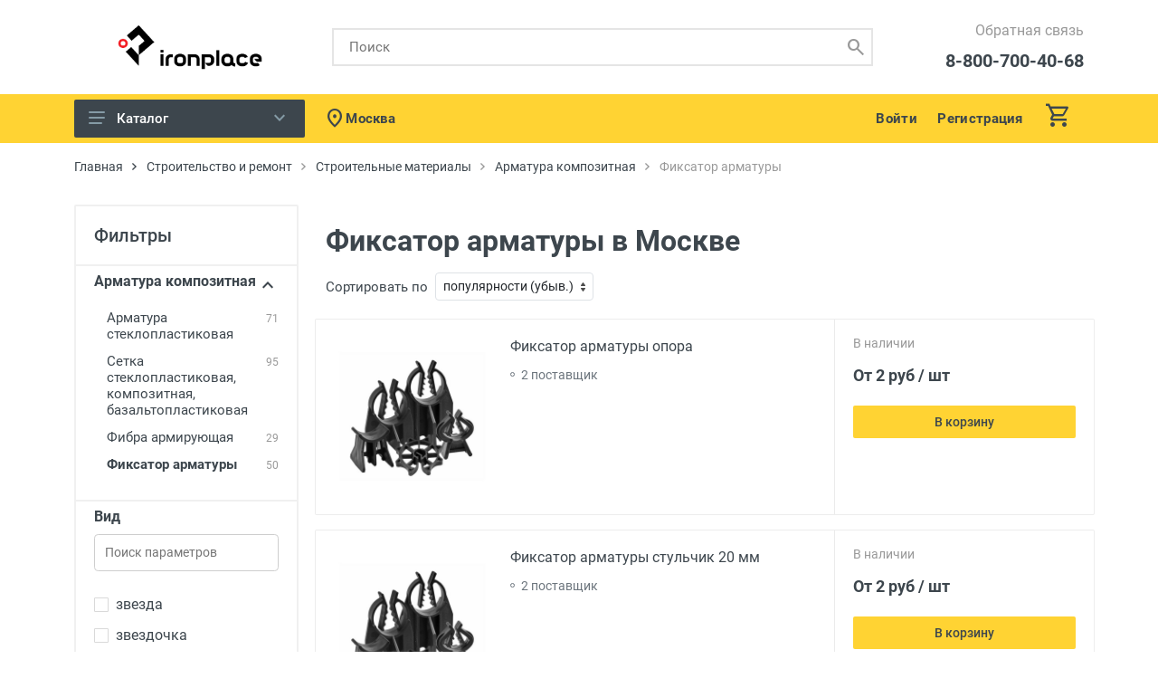

--- FILE ---
content_type: text/html; charset=utf-8
request_url: https://ironplace.ru/catalog/fiksator-armatury
body_size: 12319
content:
<!DOCTYPE html><html lang="ru"><head><meta charSet="utf-8"/><meta name="viewport" content="width=device-width, initial-scale=1"/><link rel="preload" as="image" href="https://mc.yandex.ru/watch/91209897"/><link rel="preload" as="image" href="https://mc.yandex.ru/watch/98977049"/><link rel="preload" as="image" href="https://mc.yandex.ru/watch/null"/><link rel="preload" as="image" href="/ironplace-logo.png"/><link rel="preload" as="image" href="https://app.ironplace.ru/storage/categories/fiksator-armatury.jpg"/><link rel="stylesheet" href="/_next/static/css/455380e8d74e6160.css" data-precedence="next"/><link rel="stylesheet" href="/_next/static/css/2c8d693d86a31f10.css" data-precedence="next"/><link rel="stylesheet" href="/_next/static/css/ca58ccf078468ae5.css" data-precedence="next"/><link rel="preload" href="/_next/static/chunks/webpack-673f7ad00c10e05a.js" as="script" fetchPriority="low"/><script src="/_next/static/chunks/fd9d1056-0ea683865a8b6452.js" async=""></script><script src="/_next/static/chunks/596-4e93e2bac565e4fd.js" async=""></script><script src="/_next/static/chunks/main-app-41e23f6708d1eb9d.js" async=""></script><link rel="preload" as="script" href="https://www.googletagmanager.com/gtag/js?id=G-null"/><link rel="icon" href="/favicon.png" type="image/png"/><meta name="yandex-verification" content="98ecdcf5b399ea29"/><meta name="google-site-verification" content="YIem6xsE2Rz5JLC4TWBKKWjE3I1VdytdsqQA_AwCJd8"/><title>Фиксатор арматуры купить в Москве | Цена в ironplace</title><meta name="description" content="Фиксатор арматуры купить по оптимальной цене на сайте ironplace. Сравните товары от разных поставщиков и выберите лучшее предложение"/><meta name="twitter:card" content="summary"/>
<script type="text/javascript">
   (function(m,e,t,r,i,k,a){m[i]=m[i]||function(){(m[i].a=m[i].a||[]).push(arguments)};
   m[i].l=1*new Date();
   for (var j = 0; j < document.scripts.length; j++) {if (document.scripts[j].src === r) { return; }}
   k=e.createElement(t),a=e.getElementsByTagName(t)[0],k.async=1,k.src=r,a.parentNode.insertBefore(k,a)})
   (window, document, "script", "https://mc.yandex.ru/metrika/tag.js", "ym");

   ym(91209897, "init", {
        clickmap:true,
        trackLinks:true,
        accurateTrackBounce:true,
        webvisor:true,
        trackHash:true,
        ecommerce:"dataLayer"
   });
</script>
<noscript><div><img src="https://mc.yandex.ru/watch/91209897" style="position:absolute;left:-9999px" alt=""/></div></noscript>
<!-- -->

<!-- -->
<script type="text/javascript">
   (function(m,e,t,r,i,k,a){m[i]=m[i]||function(){(m[i].a=m[i].a||[]).push(arguments)};
   m[i].l=1*new Date();
   for (var j = 0; j < document.scripts.length; j++) {if (document.scripts[j].src === r) { return; }}
   k=e.createElement(t),a=e.getElementsByTagName(t)[0],k.async=1,k.src=r,a.parentNode.insertBefore(k,a)})
   (window, document, "script", "https://mc.yandex.ru/metrika/tag.js", "ym");

   ym(98977049, "init", {
        clickmap:true,
        trackLinks:true,
        accurateTrackBounce:true,
        webvisor:true,
        ecommerce:"dataLayer"
   });
</script>
<noscript><div><img src="https://mc.yandex.ru/watch/98977049" style="position:absolute;left:-9999px" alt=""/></div></noscript>
<!-- --><link rel="stylesheet" href="https://fonts.googleapis.com/css2?family=Material+Symbols+Outlined:opsz,wght,FILL,GRAD@24,400,0,0"/><script src="https://api-maps.yandex.ru/2.1/?lang=ru_RU&amp;apikey=4f07ba7c-3e2c-49f5-bb94-30d45f54a123&amp;suggest_apikey=b5dd6448-a3cf-4a4a-b0a8-757e6593136a" type="text/javascript"></script><script type="text/javascript">
						(function(m,e,t,r,i,k,a){m[i]=m[i]||function(){(m[i].a=m[i].a||[]).push(arguments)};
						m[i].l=1*new Date();
						for (var j = 0; j < document.scripts.length; j++) {if (document.scripts[j].src === r) { return; }}
						k=e.createElement(t),a=e.getElementsByTagName(t)[0],k.async=1,k.src=r,a.parentNode.insertBefore(k,a)})
						(window, document, "script", "https://mc.yandex.ru/metrika/tag.js", "ym");

						ym(null, "init", {
							clickmap:true,
							trackLinks:true,
							accurateTrackBounce:true,
							webvisor:true,
							trackHash:true,
							ecommerce:"dataLayer"
						});
					</script><noscript><div><img src="https://mc.yandex.ru/watch/null" style="position:absolute;left:-9999px" alt=""/></div></noscript><script>(self.__next_s=self.__next_s||[]).push(["https://www.googletagmanager.com/gtag/js?id=G-null"])</script><script>(self.__next_s=self.__next_s||[]).push([0,{"children":"\n            window.dataLayer = window.dataLayer || [];\n            function gtag(){dataLayer.push(arguments);}\n            gtag('js', new Date());\n            gtag('config', 'G-null');\n          "}])</script><script>(self.__next_s=self.__next_s||[]).push([0,{"children":"\n            (function(w,d,s,l,i){w[l]=w[l]||[];w[l].push({'gtm.start':\n            new Date().getTime(),event:'gtm.js'});var f=d.getElementsByTagName(s)[0],\n            j=d.createElement(s),dl=l!='dataLayer'?'&l='+l:'';j.async=true;j.src=\n            'https://www.googletagmanager.com/gtm.js?id='+i+dl;f.parentNode.insertBefore(j,f);\n            })(window,document,'script','dataLayer','GTM-null');\n          "}])</script><script src="/_next/static/chunks/polyfills-78c92fac7aa8fdd8.js" noModule=""></script></head><body><noscript><iframe src="https://www.googletagmanager.com/ns.html?id=GTM-null" height="0" width="0" style="display:none;visibility:hidden"></iframe></noscript><header class="Header_header__UbZmC"><div class="Header_head__okZNI "><div class="TopHeader_top___ydVV"><div class="container"><div class="TopHeader_middle__SvdwC "><div class="TopHeader_logo__AP6pI "><div class="TopHeader_wrap__c6Nda "><a class="TopHeader_href__tPfHm " href="/"><img src="/ironplace-logo.png" alt="ironplace" class="TopHeader_ironplace__hluLs "/></a></div></div><div class="Search_search__3Scvx "><div class="Search_form__nSlrL"><div class="InputSearch_border__KLyZK "><input class="input_input__BVGza input_input__theme--yellow__aU9H5 InputSearch_input__IxQ7h" placeholder="Поиск" aria-label="Site search" autoComplete="off" type="text" name="search" value=""/><button type="button" class="button_button__aZ_6A button_button__theme--default__Mx2EB InputSearch_button__y0U06 InputSearch_searchBtn__p2W48"><span class="material-symbols-outlined InputSearch_icon__u3FRp InputSearch_searchIcon__iWsJN">search</span></button></div></div></div><div class="TopHeader_contacts__duJn1 "><p class="TopHeader_title__0AQKR ">Обратная связь</p><p class="TopHeader_number___2ZE1 ">8-800-700-40-68</p></div></div></div></div><div class="BottomHeader_bottom__OQ6l0 "><div class="BottomHeader_nav__e7T9_ "><div class="container"><div class="BottomHeader_wrap__dinvM "><div class="Catalog_departments__bO7DL "><div class="Catalog_body__vhVjU"><div class="Catalog_wrap__NBMrE" style="max-height:0"><ul class="Catalog_links__30Omq"></ul></div></div><button type="button" class="button_button__aZ_6A button_button__theme--default__Mx2EB Catalog_button__dmqfS"><div class="btn Catalog_lines__qcTBh"><span class="btn Catalog_line__b5hjx"></span><span class="btn Catalog_line__b5hjx"></span><span class="btn Catalog_line__b5hjx"></span></div>Каталог<span class="material-symbols-outlined Catalog_arrow__6i41j">expand_more</span></button></div><div class="Links_links__tCzsY"><ul class="Links_list__PtPFd"><li class="Links_item__tjviM"><div class="Region_region___VO_I"><button type="button" class="button_button__aZ_6A button_button__theme--header__6RqCp Region_regionBtn__Z6xST"><span class="material-symbols-outlined undefined">location_on</span><span class="undefined">Москва</span></button><div class="Region_selection__YXEPK "><div class="Region_filter__jEvY2"><div class="Region_filterWrap__SPutN"><div class="Region_element__kuDZU"><input class="input_input__BVGza input_input__theme--yellow__aU9H5 undefined" placeholder="Введите название города" type="text" value=""/></div></div></div><ul class="Region_list__hHck_"></ul></div></div></li></ul></div></div></div></div></div><div class="Burger_burger__OI__E"><button type="button" class="button_button__aZ_6A button_button__theme--default__Mx2EB Burger_button__W7d_z "><span class="Burger_line__716cS"></span><span class="Burger_line__716cS"></span><span class="Burger_line__716cS"></span></button></div></div></header><main class="Main_main__8hyM8"><div class="Main_body__jTVd3"><div class="Main_block__6NWcg"><div class="Breadcrumbs_breadcrumbs__6LfE3"><div class="container Breadcrumbs_page__jubkX"><nav class="Breadcrumbs_pageHeader__h_PrA"><ul class="Breadcrumbs_list__s8iuL"><li class="Breadcrumbs_breadcrumb__G7QOZ"><a class="Breadcrumbs_link__R_Bix" href="/">Главная</a><span class="material-symbols-outlined Breadcrumbs_arrow__Z_Jek">expand_more</span></li><li class="BreadcrumbItem_breadcrumb__ulH9l"><a class="BreadcrumbItem_link__BpjcC" href="/catalog/stroitelstvo-i-remont">Строительство и ремонт</a><span class="material-symbols-outlined BreadcrumbItem_arrow___9cd6">expand_more</span></li><li class="BreadcrumbItem_breadcrumb__ulH9l"><a class="BreadcrumbItem_link__BpjcC" href="/catalog/stroitelnye-materialy">Строительные материалы</a><span class="material-symbols-outlined BreadcrumbItem_arrow___9cd6">expand_more</span></li><li class="BreadcrumbItem_breadcrumb__ulH9l"><a class="BreadcrumbItem_link__BpjcC" href="/catalog/armatura-kompozitnaia">Арматура композитная</a><span class="material-symbols-outlined BreadcrumbItem_arrow___9cd6">expand_more</span></li><li class="BreadcrumbItem_breadcrumb__ulH9l">Фиксатор арматуры</li></ul></nav></div></div><div class="ProductCatalog_block__rwRBA"><div class="container"><div class="ProductCatalog_product__RS_VR"><div class="ProductCatalog_productLayout__WAhzb"><div class="Sidebar_sidebar__J94Vr"><div class="Sidebar_block__DeZ0M "><div class="Sidebar_body__U_xnn"><div class="Sidebar_item__ma8ot"><div class="Sidebar_widget__g8BfS"><div class="Sidebar_header__AP8OH"><h4 class="Sidebar_title__EDD75">Фильтры</h4><button type="button" class="button_button__aZ_6A button_button__theme--yellow__u0Ctg Sidebar_closeBtn__96Rrc"><span class="Sidebar_closeIcon__xBYY3">×</span></button></div><ul class="FilterItem_list__bVX1A"><li class="FilterItem_filterItem__rhn41"><div class="FilterItem_filter___aCe1 FilterItem_filterOpen__eCmhn"><button type="button" class="button_button__aZ_6A button_button__theme--default__Mx2EB FilterItem_button__BuGz_ FilterItem_filterSelect__UpPpL">Арматура композитная<span class="material-symbols-outlined FilterItem_arrow__YChmp">expand_more</span></button><div class="FilterItem_body___H0gO"><div class="FilterItem_container__ZEjlu"><div class="FilterItem_categories__po5M9"><ul class="FilterItem_list__bVX1A"><li class="FilterItem_categoriesItem__4gSX8"><a class="FilterItem_href__jghQ9 " href="/catalog/armatura-stekloplastikovaya">Арматура стеклопластиковая</a><div class="FilterItem_counter__f3UKM">71</div></li><li class="FilterItem_categoriesItem__4gSX8"><a class="FilterItem_href__jghQ9 " href="/catalog/setka-stekloplastikovaya-kompozitnaya-bazaltoplastikovaya">Сетка стеклопластиковая, композитная, базальтопластиковая</a><div class="FilterItem_counter__f3UKM">95</div></li><li class="FilterItem_categoriesItem__4gSX8"><a class="FilterItem_href__jghQ9 " href="/catalog/fibra-armiruyuschaya">Фибра армирующая</a><div class="FilterItem_counter__f3UKM">29</div></li><li class="FilterItem_categoriesItem__4gSX8"><a class="FilterItem_href__jghQ9 FilterItem_filterActive__sKrPX" href="/catalog/fiksator-armatury">Фиксатор арматуры</a><div class="FilterItem_counter__f3UKM">50</div></li></ul></div></div></div></div></li></ul><div class="Sidebar_list__XnOkl"><div class="Sidebar_window__YAe29"><ul class="Sidebar_list__XnOkl"><li class="FilterItem_filterItem__rhn41"><div class="FilterItem_filter___aCe1 FilterItem_filterOpen__eCmhn"><button type="button" class="button_button__aZ_6A button_button__theme--default__Mx2EB FilterItem_button__BuGz_ FilterItem_filterSelect__UpPpL">Вид</button><div class="Loader_loading__Gxsfo"><div style="width:30px;height:30px" class="Loader_loader__afLiW"></div></div></div></li><li class="FilterItem_filterItem__rhn41"><div class="FilterItem_filter___aCe1 FilterItem_filterOpen__eCmhn"><button type="button" class="button_button__aZ_6A button_button__theme--default__Mx2EB FilterItem_button__BuGz_ FilterItem_filterSelect__UpPpL">Диаметр арматуры</button><div class="Loader_loading__Gxsfo"><div style="width:30px;height:30px" class="Loader_loader__afLiW"></div></div></div></li></ul></div></div></div></div><div class="Sidebar_buttons__6b_1P"></div></div></div></div><div class="ProductCatalog_content__LFge8"><div class="ProductCatalog_block__rwRBA"><div class="ProductCatalog_view__KQbHV"><h1 class="mb-3 ProductCatalog_title__Agk8B">Фиксатор арматуры в Москве</h1><div class="ProductCards_cards__0T2Wt"><div class="ProductCards_options__NYwif"><div class="ProductCards_view__SnOU5"><div class="ProductSort_sort__NXFiX"><label for="sorted">Сортировать по</label><div class="ProductSort_wrap___8Fd1"><select class="form-control form-control-sm" name="sorted" id="sorted"><option value="price">цене (возр.)</option><option value="-price">цене (убыв.)</option><option value="count">популярности (возр.)</option><option value="-count" selected="">популярности (убыв.)</option></select></div><button type="button" class="button_button__aZ_6A button_button__theme--default__Mx2EB ProductSort_filterButton__EgPS8"><span class="material-symbols-outlined">tune</span>Фильтры</button></div></div></div><ul class="ProductCards_list__93QiR"><li class="ProductItem_item__zJmDr"><div class="ProductItem_card__VuFOc row"><div class="ProductItem_image__6Pd3E col-lg-3 col-md-3"><a href="/product/fiksator-armatury/fiksator-armatury-opora"><img class="img" src="https://app.ironplace.ru/storage/categories/fiksator-armatury.jpg" alt="Фиксатор арматуры"/></a></div><div class="ProductItem_info__oaBJX col-lg-4 col-md-4"><div class="ProductItem_name__KprgD"><a href="/product/fiksator-armatury/fiksator-armatury-opora">Фиксатор арматуры опора </a></div><ul class="ProductItem_featuresList__iVLYT"><li class="ProductItem_featureItem__Hd_4N">2<!-- --> поставщик</li></ul></div><div class="ProductItem_actions__1wEfA col-lg-4 col-md-4"><div class="ProductItem_availability__OVtzc"><span class="undefined">В наличии</span></div><div class="ProductItem_prices__ggF_k"><span>От 2 руб / шт</span></div><div class="ProductItem_buttons__qks8n"><button type="button" class="button_button__aZ_6A button_button__theme--yellow__u0Ctg ProductItem_addToCart__L_X2Z">В корзину</button></div></div></div></li><li class="ProductItem_item__zJmDr"><div class="ProductItem_card__VuFOc row"><div class="ProductItem_image__6Pd3E col-lg-3 col-md-3"><a href="/product/fiksator-armatury/fiksator-armatury-stulchik-20-mm"><img class="img" src="https://app.ironplace.ru/storage/categories/fiksator-armatury.jpg" alt="Фиксатор арматуры"/></a></div><div class="ProductItem_info__oaBJX col-lg-4 col-md-4"><div class="ProductItem_name__KprgD"><a href="/product/fiksator-armatury/fiksator-armatury-stulchik-20-mm">Фиксатор арматуры стульчик  20 мм</a></div><ul class="ProductItem_featuresList__iVLYT"><li class="ProductItem_featureItem__Hd_4N">2<!-- --> поставщик</li></ul></div><div class="ProductItem_actions__1wEfA col-lg-4 col-md-4"><div class="ProductItem_availability__OVtzc"><span class="undefined">В наличии</span></div><div class="ProductItem_prices__ggF_k"><span>От 2 руб / шт</span></div><div class="ProductItem_buttons__qks8n"><button type="button" class="button_button__aZ_6A button_button__theme--yellow__u0Ctg ProductItem_addToCart__L_X2Z">В корзину</button></div></div></div></li><li class="ProductItem_item__zJmDr"><div class="ProductItem_card__VuFOc row"><div class="ProductItem_image__6Pd3E col-lg-3 col-md-3"><a href="/product/fiksator-armatury/fiksator-armatury-stulchik-25-mm"><img class="img" src="https://app.ironplace.ru/storage/categories/fiksator-armatury.jpg" alt="Фиксатор арматуры"/></a></div><div class="ProductItem_info__oaBJX col-lg-4 col-md-4"><div class="ProductItem_name__KprgD"><a href="/product/fiksator-armatury/fiksator-armatury-stulchik-25-mm">Фиксатор арматуры стульчик  25 мм</a></div><ul class="ProductItem_featuresList__iVLYT"><li class="ProductItem_featureItem__Hd_4N">2<!-- --> поставщик</li></ul></div><div class="ProductItem_actions__1wEfA col-lg-4 col-md-4"><div class="ProductItem_availability__OVtzc"><span class="undefined">В наличии</span></div><div class="ProductItem_prices__ggF_k"><span>От 1 руб / шт</span></div><div class="ProductItem_buttons__qks8n"><button type="button" class="button_button__aZ_6A button_button__theme--yellow__u0Ctg ProductItem_addToCart__L_X2Z">В корзину</button></div></div></div></li><li class="ProductItem_item__zJmDr"><div class="ProductItem_card__VuFOc row"><div class="ProductItem_image__6Pd3E col-lg-3 col-md-3"><a href="/product/fiksator-armatury/fiksator-armatury-zvezda-25-mm"><img class="img" src="https://app.ironplace.ru/storage/categories/fiksator-armatury.jpg" alt="Фиксатор арматуры"/></a></div><div class="ProductItem_info__oaBJX col-lg-4 col-md-4"><div class="ProductItem_name__KprgD"><a href="/product/fiksator-armatury/fiksator-armatury-zvezda-25-mm">Фиксатор арматуры звезда  25 мм</a></div><ul class="ProductItem_featuresList__iVLYT"><li class="ProductItem_featureItem__Hd_4N">2<!-- --> поставщик</li></ul></div><div class="ProductItem_actions__1wEfA col-lg-4 col-md-4"><div class="ProductItem_availability__OVtzc"><span class="undefined">В наличии</span></div><div class="ProductItem_prices__ggF_k"><span>От 2 руб / шт</span></div><div class="ProductItem_buttons__qks8n"><button type="button" class="button_button__aZ_6A button_button__theme--yellow__u0Ctg ProductItem_addToCart__L_X2Z">В корзину</button></div></div></div></li><li class="ProductItem_item__zJmDr"><div class="ProductItem_card__VuFOc row"><div class="ProductItem_image__6Pd3E col-lg-3 col-md-3"><a href="/product/fiksator-armatury/fiksator-armatury-stulchik"><img class="img" src="https://app.ironplace.ru/storage/categories/fiksator-armatury.jpg" alt="Фиксатор арматуры"/></a></div><div class="ProductItem_info__oaBJX col-lg-4 col-md-4"><div class="ProductItem_name__KprgD"><a href="/product/fiksator-armatury/fiksator-armatury-stulchik">Фиксатор арматуры стульчик </a></div><ul class="ProductItem_featuresList__iVLYT"><li class="ProductItem_featureItem__Hd_4N">2<!-- --> поставщик</li></ul></div><div class="ProductItem_actions__1wEfA col-lg-4 col-md-4"><div class="ProductItem_availability__OVtzc"><span class="undefined">В наличии</span></div><div class="ProductItem_prices__ggF_k"><span>От 1 руб / шт</span></div><div class="ProductItem_buttons__qks8n"><button type="button" class="button_button__aZ_6A button_button__theme--yellow__u0Ctg ProductItem_addToCart__L_X2Z">В корзину</button></div></div></div></li><li class="ProductItem_item__zJmDr"><div class="ProductItem_card__VuFOc row"><div class="ProductItem_image__6Pd3E col-lg-3 col-md-3"><a href="/product/fiksator-armatury/fiksator-armatury-stulchik-30-mm"><img class="img" src="https://app.ironplace.ru/storage/categories/fiksator-armatury.jpg" alt="Фиксатор арматуры"/></a></div><div class="ProductItem_info__oaBJX col-lg-4 col-md-4"><div class="ProductItem_name__KprgD"><a href="/product/fiksator-armatury/fiksator-armatury-stulchik-30-mm">Фиксатор арматуры стульчик  30 мм</a></div><ul class="ProductItem_featuresList__iVLYT"><li class="ProductItem_featureItem__Hd_4N">2<!-- --> поставщик</li></ul></div><div class="ProductItem_actions__1wEfA col-lg-4 col-md-4"><div class="ProductItem_availability__OVtzc"><span class="undefined">В наличии</span></div><div class="ProductItem_prices__ggF_k"><span>От 1 руб / шт</span></div><div class="ProductItem_buttons__qks8n"><button type="button" class="button_button__aZ_6A button_button__theme--yellow__u0Ctg ProductItem_addToCart__L_X2Z">В корзину</button></div></div></div></li><li class="ProductItem_item__zJmDr"><div class="ProductItem_card__VuFOc row"><div class="ProductItem_image__6Pd3E col-lg-3 col-md-3"><a href="/product/fiksator-armatury/fiksator-armatury-stulchik-40-mm"><img class="img" src="https://app.ironplace.ru/storage/categories/fiksator-armatury.jpg" alt="Фиксатор арматуры"/></a></div><div class="ProductItem_info__oaBJX col-lg-4 col-md-4"><div class="ProductItem_name__KprgD"><a href="/product/fiksator-armatury/fiksator-armatury-stulchik-40-mm">Фиксатор арматуры стульчик  40 мм</a></div><ul class="ProductItem_featuresList__iVLYT"><li class="ProductItem_featureItem__Hd_4N">1<!-- --> поставщик</li></ul></div><div class="ProductItem_actions__1wEfA col-lg-4 col-md-4"><div class="ProductItem_availability__OVtzc"><span class="undefined">В наличии</span></div><div class="ProductItem_prices__ggF_k"><span>От 5 руб / шт</span></div><div class="ProductItem_buttons__qks8n"><button type="button" class="button_button__aZ_6A button_button__theme--yellow__u0Ctg ProductItem_addToCart__L_X2Z">В корзину</button></div></div></div></li><li class="ProductItem_item__zJmDr"><div class="ProductItem_card__VuFOc row"><div class="ProductItem_image__6Pd3E col-lg-3 col-md-3"><a href="/product/fiksator-armatury/fiksator-armatury-opora-70-mm"><img class="img" src="https://app.ironplace.ru/storage/categories/fiksator-armatury.jpg" alt="Фиксатор арматуры"/></a></div><div class="ProductItem_info__oaBJX col-lg-4 col-md-4"><div class="ProductItem_name__KprgD"><a href="/product/fiksator-armatury/fiksator-armatury-opora-70-mm">Фиксатор арматуры опора  70 мм</a></div><ul class="ProductItem_featuresList__iVLYT"><li class="ProductItem_featureItem__Hd_4N">1<!-- --> поставщик</li></ul></div><div class="ProductItem_actions__1wEfA col-lg-4 col-md-4"><div class="ProductItem_availability__OVtzc"><span class="undefined">В наличии</span></div><div class="ProductItem_prices__ggF_k"><span>От 7 руб / шт</span></div><div class="ProductItem_buttons__qks8n"><button type="button" class="button_button__aZ_6A button_button__theme--yellow__u0Ctg ProductItem_addToCart__L_X2Z">В корзину</button></div></div></div></li><li class="ProductItem_item__zJmDr"><div class="ProductItem_card__VuFOc row"><div class="ProductItem_image__6Pd3E col-lg-3 col-md-3"><a href="/product/fiksator-armatury/fiksator-armatury-koleso"><img class="img" src="https://app.ironplace.ru/storage/categories/fiksator-armatury.jpg" alt="Фиксатор арматуры"/></a></div><div class="ProductItem_info__oaBJX col-lg-4 col-md-4"><div class="ProductItem_name__KprgD"><a href="/product/fiksator-armatury/fiksator-armatury-koleso">Фиксатор арматуры колесо </a></div><ul class="ProductItem_featuresList__iVLYT"><li class="ProductItem_featureItem__Hd_4N">1<!-- --> поставщик</li></ul></div><div class="ProductItem_actions__1wEfA col-lg-4 col-md-4"><div class="ProductItem_availability__OVtzc"><span class="undefined">В наличии</span></div><div class="ProductItem_prices__ggF_k"><span>От 2 руб / шт</span></div><div class="ProductItem_buttons__qks8n"><button type="button" class="button_button__aZ_6A button_button__theme--yellow__u0Ctg ProductItem_addToCart__L_X2Z">В корзину</button></div></div></div></li><li class="ProductItem_item__zJmDr"><div class="ProductItem_card__VuFOc row"><div class="ProductItem_image__6Pd3E col-lg-3 col-md-3"><a href="/product/fiksator-armatury/fiksator-armatury-stulchik-35-mm"><img class="img" src="https://app.ironplace.ru/storage/categories/fiksator-armatury.jpg" alt="Фиксатор арматуры"/></a></div><div class="ProductItem_info__oaBJX col-lg-4 col-md-4"><div class="ProductItem_name__KprgD"><a href="/product/fiksator-armatury/fiksator-armatury-stulchik-35-mm">Фиксатор арматуры стульчик  35 мм</a></div><ul class="ProductItem_featuresList__iVLYT"><li class="ProductItem_featureItem__Hd_4N">1<!-- --> поставщик</li></ul></div><div class="ProductItem_actions__1wEfA col-lg-4 col-md-4"><div class="ProductItem_availability__OVtzc"><span class="undefined">В наличии</span></div><div class="ProductItem_prices__ggF_k"><span>От 5 руб / шт</span></div><div class="ProductItem_buttons__qks8n"><button type="button" class="button_button__aZ_6A button_button__theme--yellow__u0Ctg ProductItem_addToCart__L_X2Z">В корзину</button></div></div></div></li></ul></div><div class="Pagination_pagination__xp3rv undefined"><div class="Pagination_wrap___BSCI"><ul class="Pagination_list__Y3kE_"><li class="Pagination_item__zrH4a Pagination_active__0QoPg"><button type="button" class="button_button__aZ_6A button_button__theme--yellow__u0Ctg Pagination_page__3q1hA">1</button></li><li class="Pagination_item__zrH4a "><button type="button" class="button_button__aZ_6A button_button__theme--yellow__u0Ctg Pagination_page__3q1hA">2</button></li><li class="Pagination_item__zrH4a "><button type="button" class="button_button__aZ_6A button_button__theme--yellow__u0Ctg Pagination_page__3q1hA">3</button></li><li class="Pagination_item__zrH4a"><button type="button" class="button_button__aZ_6A button_button__theme--yellow__u0Ctg Pagination_page__3q1hA">4</button></li></ul><button type="button" class="button_button__aZ_6A button_button__theme--default__Mx2EB Pagination_page__3q1hA Pagination_nextPage__LZ1Ye Pagination_arrowPage__7Qhb2"><span class="material-symbols-outlined">keyboard_arrow_up</span></button></div></div><div class="ProductCatalog_description__AAT6P"><p>Наша компания предлагает вам купить фиксатор арматуры по выгодной стоимости. Это специализированное крепление, для точного позиционирования каркасного основания в опалубке, что гарантирует прочность и долговечность изделий из бетона. Производятся из стали или пластика методом литья, штамповки или экструзии.</p>
<p>Разновидности:</p>
<ul>
<li>По назначению: для защитного слоя, для фиксации стержней в пространстве;</li>
<li>По материалу: пластиковые, металлические, композитные;</li>
<li>По конструкции: стульчики, звездочки, опоры универсальные, прокладки, зажимы для сеток;</li>
<li>По способу установки: вбиваемые, приклеиваемые.</li>
</ul>
<p>Сфера применения:</p>
<ul>
<li>В создании железобетонных сооружений: для плит, балок, колонн;</li>
<li>В монолитном строительстве: для арматурных каркасов для фундаментов, стен, перекрытий;</li>
<li>Для ремонта бетонных объектов: для усиления поврежденных участков.</li>
</ul>
<p>Преимущества:</p>
<ul>
<li>Способствуют надежному монтажу</li>
<li>Надежность</li>
<li>Упрощает и ускоряет процесс армирования</li>
<li>Доступны в широком ассортименте</li>
</ul>
<p>Продажа осуществляется у нас на сайте с доставкой в ваш регион. Закажите фиксаторы для арматуры, цена которых сформирована с учетом оптовых закупок у проверенных поставщиков.</p></div></div></div></div></div></div></div></div></div></div></main><footer class="Footer_footer__M1kZR"><div class="Footer_container__dnb8e"><div class="container"><div class="Footer_widgets__EvzgT"><div class="row"><div class="col-12 col-md-6 col-lg-4 Footer_info__SFl9x"><div class="Footer_contacts__tej36"><h5 class="Footer_title__Iqz2q">Связаться с нами</h5><ul class="Footer_list__BSeEm"><li class="Footer_item__NE6Mq"><span class="material-symbols-outlined Footer_icon__ET7WJ">public</span>г. Екатеринбург, ул. Машиностроителей 19, оф 218</li><li class="Footer_item__NE6Mq"><span class="material-symbols-outlined Footer_icon__ET7WJ">mail</span>office@ironplace.ru</li><li class="Footer_item__NE6Mq"><span class="material-symbols-outlined Footer_icon__ET7WJ">phone_iphone</span>8-800-700-40-68</li><li class="Footer_item__NE6Mq"><span class="material-symbols-outlined Footer_icon__ET7WJ">schedule</span>Mon-Sat 10:00pm - 7:00pm</li></ul></div></div><div class="col-12 col-md-6 col-lg-4 Footer_info__SFl9x"><div class="Footer_links__Ky3NN"><h5 class="Footer_title__Iqz2q">Информация</h5><ul class="Footer_list__BSeEm"><li class="Footer_item__NE6Mq"><a class="Footer_link__Y5Sik" href="/">О нас</a></li><li class="Footer_item__NE6Mq"><a class="Footer_link__Y5Sik" href="/terms">Пользовательское соглашение</a></li><li class="Footer_item__NE6Mq"><a class="Footer_link__Y5Sik" href="/privacy-policy">Политика конфиденциальности</a></li><li class="Footer_item__NE6Mq"><a class="Footer_link__Y5Sik" href="/regions">Регионы присутствия</a></li><li class="Footer_item__NE6Mq"><a class="Footer_link__Y5Sik" href="/">Дополнительные услуги</a></li></ul></div></div></div></div></div></div></footer><script src="/_next/static/chunks/webpack-673f7ad00c10e05a.js" async=""></script><script>(self.__next_f=self.__next_f||[]).push([0])</script><script>self.__next_f.push([1,"0:\"$L1\"\n"])</script><script>self.__next_f.push([1,"2:HL[\"/_next/static/css/455380e8d74e6160.css\",{\"as\":\"style\"}]\n3:HL[\"/_next/static/css/2c8d693d86a31f10.css\",{\"as\":\"style\"}]\n4:HL[\"/_next/static/css/ca58ccf078468ae5.css\",{\"as\":\"style\"}]\n"])</script><script>self.__next_f.push([1,"5:I{\"id\":57948,\"chunks\":[\"2272:static/chunks/webpack-673f7ad00c10e05a.js\",\"2971:static/chunks/fd9d1056-0ea683865a8b6452.js\",\"596:static/chunks/596-4e93e2bac565e4fd.js\"],\"name\":\"default\",\"async\":false}\n7:I{\"id\":56628,\"chunks\":[\"2272:static/chunks/webpack-673f7ad00c10e05a.js\",\"2971:static/chunks/fd9d1056-0ea683865a8b6452.js\",\"596:static/chunks/596-4e93e2bac565e4fd.js\"],\"name\":\"\",\"async\":false}\n8:I{\"id\":47767,\"chunks\":[\"2272:static/chunks/webpack-673f7ad00c10e05a.js\",\"2971:static/chunks/fd9d1056-0ea683865a8b64"])</script><script>self.__next_f.push([1,"52.js\",\"596:static/chunks/596-4e93e2bac565e4fd.js\"],\"name\":\"default\",\"async\":false}\n9:I{\"id\":57920,\"chunks\":[\"2272:static/chunks/webpack-673f7ad00c10e05a.js\",\"2971:static/chunks/fd9d1056-0ea683865a8b6452.js\",\"596:static/chunks/596-4e93e2bac565e4fd.js\"],\"name\":\"default\",\"async\":false}\n"])</script><script>self.__next_f.push([1,"1:[[],[\"$\",\"$L5\",null,{\"buildId\":\"M0D_-RLsDttUCZzH--L-T\",\"assetPrefix\":\"\",\"initialCanonicalUrl\":\"/catalog/fiksator-armatury\",\"initialTree\":[\"\",{\"children\":[\"(site)\",{\"children\":[\"catalog\",{\"children\":[[\"slug\",\"fiksator-armatury\",\"d\"],{\"children\":[\"__PAGE__\",{}]}]}]},\"$undefined\",\"$undefined\",true]}],\"initialHead\":[false,\"$L6\"],\"globalErrorComponent\":\"$7\",\"children\":[\"$\",\"$L8\",null,{\"parallelRouterKey\":\"children\",\"segmentPath\":[\"children\"],\"loading\":\"$undefined\",\"loadingStyles\":\"$undefined\",\"hasLoading\":false,\"error\":\"$undefined\",\"errorStyles\":\"$undefined\",\"template\":[\"$\",\"$L9\",null,{}],\"templateStyles\":\"$undefined\",\"notFound\":[[\"$\",\"title\",null,{\"children\":\"404: This page could not be found.\"}],[\"$\",\"div\",null,{\"style\":{\"fontFamily\":\"system-ui,\\\"Segoe UI\\\",Roboto,Helvetica,Arial,sans-serif,\\\"Apple Color Emoji\\\",\\\"Segoe UI Emoji\\\"\",\"height\":\"100vh\",\"textAlign\":\"center\",\"display\":\"flex\",\"flexDirection\":\"column\",\"alignItems\":\"center\",\"justifyContent\":\"center\"},\"children\":[\"$\",\"div\",null,{\"children\":[[\"$\",\"style\",null,{\"dangerouslySetInnerHTML\":{\"__html\":\"body{color:#000;background:#fff;margin:0}.next-error-h1{border-right:1px solid rgba(0,0,0,.3)}@media (prefers-color-scheme:dark){body{color:#fff;background:#000}.next-error-h1{border-right:1px solid rgba(255,255,255,.3)}}\"}}],[\"$\",\"h1\",null,{\"className\":\"next-error-h1\",\"style\":{\"display\":\"inline-block\",\"margin\":\"0 20px 0 0\",\"padding\":\"0 23px 0 0\",\"fontSize\":24,\"fontWeight\":500,\"verticalAlign\":\"top\",\"lineHeight\":\"49px\"},\"children\":\"404\"}],[\"$\",\"div\",null,{\"style\":{\"display\":\"inline-block\"},\"children\":[\"$\",\"h2\",null,{\"style\":{\"fontSize\":14,\"fontWeight\":400,\"lineHeight\":\"49px\",\"margin\":0},\"children\":\"This page could not be found.\"}]}]]}]}]],\"notFoundStyles\":[],\"childProp\":{\"current\":[null,\"$La\",null],\"segment\":\"(site)\"},\"styles\":[[\"$\",\"link\",\"0\",{\"rel\":\"stylesheet\",\"href\":\"/_next/static/css/455380e8d74e6160.css\",\"precedence\":\"next\"}],[\"$\",\"link\",\"1\",{\"rel\":\"stylesheet\",\"href\":\"/_next/static/css/2c8d693d86a31f10.css\",\"precedence\":\"next\"}]]}]}]]\n"])</script><script>self.__next_f.push([1,"b:I{\"id\":83015,\"chunks\":[\"6750:static/chunks/6750-6de6afaf3b7ae687.js\",\"6685:static/chunks/6685-2fe1f7064c453b79.js\",\"8536:static/chunks/8536-01c5874c9c21273f.js\",\"6586:static/chunks/6586-79c3d949ca48d9e7.js\",\"8475:static/chunks/8475-e9ee82f2a7cf4a64.js\",\"5043:static/chunks/5043-6c3a1dbb1e3d3976.js\",\"8549:static/chunks/8549-575ba67d9bb152f1.js\",\"7457:static/chunks/app/(site)/layout-ddc2892256156247.js\"],\"name\":\"\",\"async\":false}\nc:I{\"id\":98928,\"chunks\":[\"6750:static/chunks/6750-6de6afaf3b7ae687.js\",\"6685:sta"])</script><script>self.__next_f.push([1,"tic/chunks/6685-2fe1f7064c453b79.js\",\"8536:static/chunks/8536-01c5874c9c21273f.js\",\"6586:static/chunks/6586-79c3d949ca48d9e7.js\",\"8475:static/chunks/8475-e9ee82f2a7cf4a64.js\",\"5043:static/chunks/5043-6c3a1dbb1e3d3976.js\",\"8549:static/chunks/8549-575ba67d9bb152f1.js\",\"7457:static/chunks/app/(site)/layout-ddc2892256156247.js\"],\"name\":\"\",\"async\":false}\nd:I{\"id\":24364,\"chunks\":[\"6750:static/chunks/6750-6de6afaf3b7ae687.js\",\"8536:static/chunks/8536-01c5874c9c21273f.js\",\"5043:static/chunks/5043-6c3a1dbb1e3d3976.j"])</script><script>self.__next_f.push([1,"s\",\"8549:static/chunks/8549-575ba67d9bb152f1.js\",\"6530:static/chunks/app/(lk)/layout-61ec8eb95de0a5aa.js\"],\"name\":\"CartProvider\",\"async\":false}\ne:I{\"id\":7684,\"chunks\":[\"6750:static/chunks/6750-6de6afaf3b7ae687.js\",\"6685:static/chunks/6685-2fe1f7064c453b79.js\",\"8536:static/chunks/8536-01c5874c9c21273f.js\",\"6586:static/chunks/6586-79c3d949ca48d9e7.js\",\"8475:static/chunks/8475-e9ee82f2a7cf4a64.js\",\"5043:static/chunks/5043-6c3a1dbb1e3d3976.js\",\"8549:static/chunks/8549-575ba67d9bb152f1.js\",\"7457:static/chunks/ap"])</script><script>self.__next_f.push([1,"p/(site)/layout-ddc2892256156247.js\"],\"name\":\"LoginProvider\",\"async\":false}\nf:I{\"id\":2550,\"chunks\":[\"6750:static/chunks/6750-6de6afaf3b7ae687.js\",\"8536:static/chunks/8536-01c5874c9c21273f.js\",\"5043:static/chunks/5043-6c3a1dbb1e3d3976.js\",\"8549:static/chunks/8549-575ba67d9bb152f1.js\",\"6530:static/chunks/app/(lk)/layout-61ec8eb95de0a5aa.js\"],\"name\":\"UserProvider\",\"async\":false}\n10:I{\"id\":86826,\"chunks\":[\"6750:static/chunks/6750-6de6afaf3b7ae687.js\",\"8536:static/chunks/8536-01c5874c9c21273f.js\",\"5043:static/ch"])</script><script>self.__next_f.push([1,"unks/5043-6c3a1dbb1e3d3976.js\",\"8549:static/chunks/8549-575ba67d9bb152f1.js\",\"6530:static/chunks/app/(lk)/layout-61ec8eb95de0a5aa.js\"],\"name\":\"ChatProvider\",\"async\":false}\n11:I{\"id\":45644,\"chunks\":[\"6750:static/chunks/6750-6de6afaf3b7ae687.js\",\"8536:static/chunks/8536-01c5874c9c21273f.js\",\"5043:static/chunks/5043-6c3a1dbb1e3d3976.js\",\"8549:static/chunks/8549-575ba67d9bb152f1.js\",\"6530:static/chunks/app/(lk)/layout-61ec8eb95de0a5aa.js\"],\"name\":\"NotificationProvider\",\"async\":false}\n12:I{\"id\":73326,\"chunks\":[\""])</script><script>self.__next_f.push([1,"6750:static/chunks/6750-6de6afaf3b7ae687.js\",\"6685:static/chunks/6685-2fe1f7064c453b79.js\",\"8536:static/chunks/8536-01c5874c9c21273f.js\",\"6586:static/chunks/6586-79c3d949ca48d9e7.js\",\"8475:static/chunks/8475-e9ee82f2a7cf4a64.js\",\"5043:static/chunks/5043-6c3a1dbb1e3d3976.js\",\"8549:static/chunks/8549-575ba67d9bb152f1.js\",\"7457:static/chunks/app/(site)/layout-ddc2892256156247.js\"],\"name\":\"Header\",\"async\":false}\n16:I{\"id\":40458,\"chunks\":[\"6750:static/chunks/6750-6de6afaf3b7ae687.js\",\"6685:static/chunks/6685-2fe"])</script><script>self.__next_f.push([1,"1f7064c453b79.js\",\"8536:static/chunks/8536-01c5874c9c21273f.js\",\"6586:static/chunks/6586-79c3d949ca48d9e7.js\",\"8475:static/chunks/8475-e9ee82f2a7cf4a64.js\",\"5043:static/chunks/5043-6c3a1dbb1e3d3976.js\",\"8549:static/chunks/8549-575ba67d9bb152f1.js\",\"7457:static/chunks/app/(site)/layout-ddc2892256156247.js\"],\"name\":\"Footer\",\"async\":false}\n13:T687,"])</script><script>self.__next_f.push([1,"\u003c!-- Yandex.Metrika counter --\u003e\r\n\u003cscript type=\"text/javascript\" \u003e\r\n   (function(m,e,t,r,i,k,a){m[i]=m[i]||function(){(m[i].a=m[i].a||[]).push(arguments)};\r\n   m[i].l=1*new Date();\r\n   for (var j = 0; j \u003c document.scripts.length; j++) {if (document.scripts[j].src === r) { return; }}\r\n   k=e.createElement(t),a=e.getElementsByTagName(t)[0],k.async=1,k.src=r,a.parentNode.insertBefore(k,a)})\r\n   (window, document, \"script\", \"https://mc.yandex.ru/metrika/tag.js\", \"ym\");\r\n\r\n   ym(91209897, \"init\", {\r\n        clickmap:true,\r\n        trackLinks:true,\r\n        accurateTrackBounce:true,\r\n        webvisor:true,\r\n        trackHash:true,\r\n        ecommerce:\"dataLayer\"\r\n   });\r\n\u003c/script\u003e\r\n\u003cnoscript\u003e\u003cdiv\u003e\u003cimg src=\"https://mc.yandex.ru/watch/91209897\" style=\"position:absolute; left:-9999px;\" alt=\"\" /\u003e\u003c/div\u003e\u003c/noscript\u003e\r\n\u003c!-- /Yandex.Metrika counter --\u003e\r\n\r\n\u003c!-- Yandex.Metrika counter --\u003e\r\n\u003cscript type=\"text/javascript\" \u003e\r\n   (function(m,e,t,r,i,k,a){m[i]=m[i]||function(){(m[i].a=m[i].a||[]).push(arguments)};\r\n   m[i].l=1*new Date();\r\n   for (var j = 0; j \u003c document.scripts.length; j++) {if (document.scripts[j].src === r) { return; }}\r\n   k=e.createElement(t),a=e.getElementsByTagName(t)[0],k.async=1,k.src=r,a.parentNode.insertBefore(k,a)})\r\n   (window, document, \"script\", \"https://mc.yandex.ru/metrika/tag.js\", \"ym\");\r\n\r\n   ym(98977049, \"init\", {\r\n        clickmap:true,\r\n        trackLinks:true,\r\n        accurateTrackBounce:true,\r\n        webvisor:true,\r\n        ecommerce:\"dataLayer\"\r\n   });\r\n\u003c/script\u003e\r\n\u003cnoscript\u003e\u003cdiv\u003e\u003cimg src=\"https://mc.yandex.ru/watch/98977049\" style=\"position:absolute; left:-9999px;\" alt=\"\" /\u003e\u003c/div\u003e\u003c/noscript\u003e\r\n\u003c!-- /Yandex.Metrika counter --\u003e"])</script><script>self.__next_f.push([1,"a:[\"$\",\"html\",null,{\"lang\":\"ru\",\"children\":[[\"$\",\"head\",null,{\"children\":[[\"\\r\\n\",[\"$\",\"script\",\"2\",{\"type\":\"text/javascript\",\"dangerouslySetInnerHTML\":{\"__html\":\"\\r\\n   (function(m,e,t,r,i,k,a){m[i]=m[i]||function(){(m[i].a=m[i].a||[]).push(arguments)};\\r\\n   m[i].l=1*new Date();\\r\\n   for (var j = 0; j \u003c document.scripts.length; j++) {if (document.scripts[j].src === r) { return; }}\\r\\n   k=e.createElement(t),a=e.getElementsByTagName(t)[0],k.async=1,k.src=r,a.parentNode.insertBefore(k,a)})\\r\\n   (window, document, \\\"script\\\", \\\"https://mc.yandex.ru/metrika/tag.js\\\", \\\"ym\\\");\\r\\n\\r\\n   ym(91209897, \\\"init\\\", {\\r\\n        clickmap:true,\\r\\n        trackLinks:true,\\r\\n        accurateTrackBounce:true,\\r\\n        webvisor:true,\\r\\n        trackHash:true,\\r\\n        ecommerce:\\\"dataLayer\\\"\\r\\n   });\\r\\n\"},\"children\":\"$undefined\"}],\"\\r\\n\",[\"$\",\"noscript\",\"4\",{\"children\":[\"$\",\"div\",null,{\"children\":[\"$\",\"img\",null,{\"src\":\"https://mc.yandex.ru/watch/91209897\",\"style\":{\"position\":\"absolute\",\"left\":\"-9999px\"},\"alt\":\"\",\"children\":\"$undefined\"}]}]}],\"\\r\\n\",\"\\r\\n\\r\\n\",\"\\r\\n\",[\"$\",\"script\",\"10\",{\"type\":\"text/javascript\",\"dangerouslySetInnerHTML\":{\"__html\":\"\\r\\n   (function(m,e,t,r,i,k,a){m[i]=m[i]||function(){(m[i].a=m[i].a||[]).push(arguments)};\\r\\n   m[i].l=1*new Date();\\r\\n   for (var j = 0; j \u003c document.scripts.length; j++) {if (document.scripts[j].src === r) { return; }}\\r\\n   k=e.createElement(t),a=e.getElementsByTagName(t)[0],k.async=1,k.src=r,a.parentNode.insertBefore(k,a)})\\r\\n   (window, document, \\\"script\\\", \\\"https://mc.yandex.ru/metrika/tag.js\\\", \\\"ym\\\");\\r\\n\\r\\n   ym(98977049, \\\"init\\\", {\\r\\n        clickmap:true,\\r\\n        trackLinks:true,\\r\\n        accurateTrackBounce:true,\\r\\n        webvisor:true,\\r\\n        ecommerce:\\\"dataLayer\\\"\\r\\n   });\\r\\n\"},\"children\":\"$undefined\"}],\"\\r\\n\",[\"$\",\"noscript\",\"12\",{\"children\":[\"$\",\"div\",null,{\"children\":[\"$\",\"img\",null,{\"src\":\"https://mc.yandex.ru/watch/98977049\",\"style\":{\"position\":\"absolute\",\"left\":\"-9999px\"},\"alt\":\"\",\"children\":\"$undefined\"}]}]}],\"\\r\\n\"],[\"$\",\"link\",null,{\"rel\":\"icon\",\"href\":\"/favicon.png\",\"type\":\"image/png\"}],[\"$\",\"link\",null,{\"rel\":\"stylesheet\",\"href\":\"https://fonts.googleapis.com/css2?family=Material+Symbols+Outlined:opsz,wght,FILL,GRAD@24,400,0,0\"}],[\"$\",\"script\",null,{\"src\":\"https://api-maps.yandex.ru/2.1/?lang=ru_RU\u0026apikey=4f07ba7c-3e2c-49f5-bb94-30d45f54a123\u0026suggest_apikey=b5dd6448-a3cf-4a4a-b0a8-757e6593136a\",\"type\":\"text/javascript\"}],[\"$\",\"meta\",null,{\"name\":\"yandex-verification\",\"content\":\"98ecdcf5b399ea29\"}],[\"$\",\"meta\",null,{\"name\":\"google-site-verification\",\"content\":\"YIem6xsE2Rz5JLC4TWBKKWjE3I1VdytdsqQA_AwCJd8\"}],[[\"$\",\"script\",null,{\"type\":\"text/javascript\",\"dangerouslySetInnerHTML\":{\"__html\":\"\\n\\t\\t\\t\\t\\t\\t(function(m,e,t,r,i,k,a){m[i]=m[i]||function(){(m[i].a=m[i].a||[]).push(arguments)};\\n\\t\\t\\t\\t\\t\\tm[i].l=1*new Date();\\n\\t\\t\\t\\t\\t\\tfor (var j = 0; j \u003c document.scripts.length; j++) {if (document.scripts[j].src === r) { return; }}\\n\\t\\t\\t\\t\\t\\tk=e.createElement(t),a=e.getElementsByTagName(t)[0],k.async=1,k.src=r,a.parentNode.insertBefore(k,a)})\\n\\t\\t\\t\\t\\t\\t(window, document, \\\"script\\\", \\\"https://mc.yandex.ru/metrika/tag.js\\\", \\\"ym\\\");\\n\\n\\t\\t\\t\\t\\t\\tym(null, \\\"init\\\", {\\n\\t\\t\\t\\t\\t\\t\\tclickmap:true,\\n\\t\\t\\t\\t\\t\\t\\ttrackLinks:true,\\n\\t\\t\\t\\t\\t\\t\\taccurateTrackBounce:true,\\n\\t\\t\\t\\t\\t\\t\\twebvisor:true,\\n\\t\\t\\t\\t\\t\\t\\ttrackHash:true,\\n\\t\\t\\t\\t\\t\\t\\tecommerce:\\\"dataLayer\\\"\\n\\t\\t\\t\\t\\t\\t});\\n\\t\\t\\t\\t\\t\"}}],[\"$\",\"noscript\",null,{\"children\":[\"$\",\"div\",null,{\"children\":[\"$\",\"img\",null,{\"src\":\"https://mc.yandex.ru/watch/null\",\"style\":{\"position\":\"absolute\",\"left\":\"-9999px\"},\"alt\":\"\"}]}]}]],[[\"$\",\"$Lb\",null,{\"src\":\"https://www.googletagmanager.com/gtag/js?id=G-null\",\"strategy\":\"beforeInteractive\"}],[\"$\",\"$Lb\",null,{\"id\":\"google-analytics\",\"strategy\":\"beforeInteractive\",\"dangerouslySetInnerHTML\":{\"__html\":\"\\n            window.dataLayer = window.dataLayer || [];\\n            function gtag(){dataLayer.push(arguments);}\\n            gtag('js', new Date());\\n            gtag('config', 'G-null');\\n          \"}}],[\"$\",\"$Lb\",null,{\"id\":\"google-tag-manager\",\"strategy\":\"beforeInteractive\",\"dangerouslySetInnerHTML\":{\"__html\":\"\\n            (function(w,d,s,l,i){w[l]=w[l]||[];w[l].push({'gtm.start':\\n            new Date().getTime(),event:'gtm.js'});var f=d.getElementsByTagName(s)[0],\\n            j=d.createElement(s),dl=l!='dataLayer'?'\u0026l='+l:'';j.async=true;j.src=\\n            'https://www.googletagmanager.com/gtm.js?id='+i+dl;f.parentNode.insertBefore(j,f);\\n            })(window,document,'script','dataLayer','GTM-null');\\n          \"}}]]]}],[\"$\",\"body\",null,{\"children\":[null,[\"$\",\"noscript\",null,{\"children\":[\"$\",\"iframe\",null,{\"src\":\"https://www.googletagmanager.com/ns.html?id=GTM-null\",\"height\":\"0\",\"width\":\"0\",\"style\":{\"display\":\"none\",\"visibility\":\"hidden\"}}]}],[\"$\",\"$Lc\",null,{\"fallback\":[\"$\",\"div\",null,{\"className\":\"container\",\"children\":[[\"$\",\"div\",null,{\"className\":\"text-center my-5 py-5 text-muted fs-4 text-uppercase\",\"children\":\"Страница не найдена\"}],[\"$\",\"div\",null,{\"className\":\"text-center my-5 py-5 text-muted fs-4 text-uppercase\",\"children\":\"404\"}]]}],\"children\":[\"$\",\"$Ld\",null,{\"children\":[\"$\",\"$Le\",null,{\"children\":[\"$\",\"$Lf\",null,{\"children\":[\"$\",\"$L10\",null,{\"children\":[\"$\",\"$L11\",null,{\"children\":[[\"$\",\"$L12\",null,{\"currentRegion\":{\"name\":\"Москва\",\"slug\":\"moskva\",\"region_name\":\"Московская\",\"coords\":{\"latitude\":\"55.755864\",\"longitude\":\"37.617698\"},\"meta\":{\"ym_verification_code\":\"98ecdcf5b399ea29\",\"google_site_verification_code\":\"YIem6xsE2Rz5JLC4TWBKKWjE3I1VdytdsqQA_AwCJd8\",\"ym_code\":null,\"gtag_code\":null,\"gtag_manager_code\":null,\"head_scripts\":\"$13\",\"body_scripts\":null}}}],[\"$\",\"main\",null,{\"className\":\"Main_main__8hyM8\",\"children\":[\"$\",\"div\",null,{\"className\":\"Main_body__jTVd3\",\"children\":[\"$\",\"div\",null,{\"className\":\"Main_block__6NWcg\",\"children\":[\"$\",\"$L8\",null,{\"parallelRouterKey\":\"children\",\"segmentPath\":[\"children\",\"(site)\",\"children\"],\"loading\":\"$undefined\",\"loadingStyles\":\"$undefined\",\"hasLoading\":false,\"error\":\"$undefined\",\"errorStyles\":\"$undefined\",\"template\":[\"$\",\"$L9\",null,{}],\"templateStyles\":\"$undefined\",\"notFound\":[\"$\",\"div\",null,{\"className\":\"container\",\"children\":[[\"$\",\"div\",null,{\"className\":\"text-center my-5 py-5 text-muted fs-4 text-uppercase\",\"children\":\"Страница не найдена\"}],[\"$\",\"div\",null,{\"className\":\"text-center my-5 py-5 text-muted fs-4 text-uppercase\",\"children\":\"404\"}]]}],\"notFoundStyles\":[],\"childProp\":{\"current\":[\"$\",\"$L8\",null,{\"parallelRouterKey\":\"children\",\"segmentPath\":[\"children\",\"(site)\",\"children\",\"catalog\",\"children\"],\"loading\":\"$undefined\",\"loadingStyles\":\"$undefined\",\"hasLoading\":false,\"error\":\"$undefined\",\"errorStyles\":\"$undefined\",\"template\":[\"$\",\"$L9\",null,{}],\"templateStyles\":\"$undefined\",\"notFound\":\"$undefined\",\"notFoundStyles\":\"$undefined\",\"childProp\":{\"current\":[\"$\",\"$L8\",null,{\"parallelRouterKey\":\"children\",\"segmentPath\":[\"children\",\"(site)\",\"children\",\"catalog\",\"children\",[\"slug\",\"fiksator-armatury\",\"d\"],\"children\"],\"loading\":\"$undefined\",\"loadingStyles\":\"$undefined\",\"hasLoading\":false,\"error\":\"$undefined\",\"errorStyles\":\"$undefined\",\"template\":[\"$\",\"$L9\",null,{}],\"templateStyles\":\"$undefined\",\"notFound\":\"$undefined\",\"notFoundStyles\":\"$undefined\",\"childProp\":{\"current\":[\"$L14\",\"$L15\",null],\"segment\":\"__PAGE__\"},\"styles\":[[\"$\",\"link\",\"0\",{\"rel\":\"stylesheet\",\"href\":\"/_next/static/css/ca58ccf078468ae5.css\",\"precedence\":\"next\"}]]}],\"segment\":[\"slug\",\"fiksator-armatury\",\"d\"]},\"styles\":[]}],\"segment\":\"catalog\"},\"styles\":[]}]}]}]}],[\"$\",\"$L16\",null,{}]]}]}]}]}]}]}]]}]]}]\n"])</script><script>self.__next_f.push([1,"17:I{\"id\":75743,\"chunks\":[\"6750:static/chunks/6750-6de6afaf3b7ae687.js\",\"6685:static/chunks/6685-2fe1f7064c453b79.js\",\"5043:static/chunks/5043-6c3a1dbb1e3d3976.js\",\"4350:static/chunks/4350-043dc2a8ae577325.js\",\"3174:static/chunks/app/(site)/catalog/[slug]/page-b7205aae33b458a1.js\"],\"name\":\"ProductCatalog\",\"async\":false}\n18:T8d9,"])</script><script>self.__next_f.push([1,"\u003cp\u003eНаша компания предлагает вам купить фиксатор арматуры по выгодной стоимости. Это специализированное крепление, для точного позиционирования каркасного основания в опалубке, что гарантирует прочность и долговечность изделий из бетона. Производятся из стали или пластика методом литья, штамповки или экструзии.\u003c/p\u003e\r\n\u003cp\u003eРазновидности:\u003c/p\u003e\r\n\u003cul\u003e\r\n\u003cli\u003eПо назначению: для защитного слоя, для фиксации стержней в пространстве;\u003c/li\u003e\r\n\u003cli\u003eПо материалу: пластиковые, металлические, композитные;\u003c/li\u003e\r\n\u003cli\u003eПо конструкции: стульчики, звездочки, опоры универсальные, прокладки, зажимы для сеток;\u003c/li\u003e\r\n\u003cli\u003eПо способу установки: вбиваемые, приклеиваемые.\u003c/li\u003e\r\n\u003c/ul\u003e\r\n\u003cp\u003eСфера применения:\u003c/p\u003e\r\n\u003cul\u003e\r\n\u003cli\u003eВ создании железобетонных сооружений: для плит, балок, колонн;\u003c/li\u003e\r\n\u003cli\u003eВ монолитном строительстве: для арматурных каркасов для фундаментов, стен, перекрытий;\u003c/li\u003e\r\n\u003cli\u003eДля ремонта бетонных объектов: для усиления поврежденных участков.\u003c/li\u003e\r\n\u003c/ul\u003e\r\n\u003cp\u003eПреимущества:\u003c/p\u003e\r\n\u003cul\u003e\r\n\u003cli\u003eСпособствуют надежному монтажу\u003c/li\u003e\r\n\u003cli\u003eНадежность\u003c/li\u003e\r\n\u003cli\u003eУпрощает и ускоряет процесс армирования\u003c/li\u003e\r\n\u003cli\u003eДоступны в широком ассортименте\u003c/li\u003e\r\n\u003c/ul\u003e\r\n\u003cp\u003eПродажа осуществляется у нас на сайте с доставкой в ваш регион. Закажите фиксаторы для арматуры, цена которых сформирована с учетом оптовых закупок у проверенных поставщиков.\u003c/p\u003e"])</script><script>self.__next_f.push([1,"15:[\"$\",\"$L17\",null,{\"initProducts\":{\"current_page\":1,\"data\":[{\"id\":2906,\"name\":\"Фиксатор арматуры опора \",\"url\":\"fiksator-armatury-opora\",\"providers_count\":2,\"price\":\"1.74\",\"category_slug\":\"fiksator-armatury\",\"measurement_name\":\"шт\",\"image_data\":{\"url\":\"https://app.ironplace.ru/storage/categories/fiksator-armatury.jpg\",\"alt\":\"Фиксатор арматуры\"}},{\"id\":2899,\"name\":\"Фиксатор арматуры стульчик  20 мм\",\"url\":\"fiksator-armatury-stulchik-20-mm\",\"providers_count\":2,\"price\":\"1.70\",\"category_slug\":\"fiksator-armatury\",\"measurement_name\":\"шт\",\"image_data\":{\"url\":\"https://app.ironplace.ru/storage/categories/fiksator-armatury.jpg\",\"alt\":\"Фиксатор арматуры\"}},{\"id\":2900,\"name\":\"Фиксатор арматуры стульчик  25 мм\",\"url\":\"fiksator-armatury-stulchik-25-mm\",\"providers_count\":2,\"price\":\"1.00\",\"category_slug\":\"fiksator-armatury\",\"measurement_name\":\"шт\",\"image_data\":{\"url\":\"https://app.ironplace.ru/storage/categories/fiksator-armatury.jpg\",\"alt\":\"Фиксатор арматуры\"}},{\"id\":2894,\"name\":\"Фиксатор арматуры звезда  25 мм\",\"url\":\"fiksator-armatury-zvezda-25-mm\",\"providers_count\":2,\"price\":\"1.65\",\"category_slug\":\"fiksator-armatury\",\"measurement_name\":\"шт\",\"image_data\":{\"url\":\"https://app.ironplace.ru/storage/categories/fiksator-armatury.jpg\",\"alt\":\"Фиксатор арматуры\"}},{\"id\":2904,\"name\":\"Фиксатор арматуры стульчик \",\"url\":\"fiksator-armatury-stulchik\",\"providers_count\":2,\"price\":\"1.00\",\"category_slug\":\"fiksator-armatury\",\"measurement_name\":\"шт\",\"image_data\":{\"url\":\"https://app.ironplace.ru/storage/categories/fiksator-armatury.jpg\",\"alt\":\"Фиксатор арматуры\"}},{\"id\":2874,\"name\":\"Фиксатор арматуры стульчик  30 мм\",\"url\":\"fiksator-armatury-stulchik-30-mm\",\"providers_count\":2,\"price\":\"1.00\",\"category_slug\":\"fiksator-armatury\",\"measurement_name\":\"шт\",\"image_data\":{\"url\":\"https://app.ironplace.ru/storage/categories/fiksator-armatury.jpg\",\"alt\":\"Фиксатор арматуры\"}},{\"id\":2902,\"name\":\"Фиксатор арматуры стульчик  40 мм\",\"url\":\"fiksator-armatury-stulchik-40-mm\",\"providers_count\":1,\"price\":\"5.00\",\"category_slug\":\"fiksator-armatury\",\"measurement_name\":\"шт\",\"image_data\":{\"url\":\"https://app.ironplace.ru/storage/categories/fiksator-armatury.jpg\",\"alt\":\"Фиксатор арматуры\"}},{\"id\":2903,\"name\":\"Фиксатор арматуры опора  70 мм\",\"url\":\"fiksator-armatury-opora-70-mm\",\"providers_count\":1,\"price\":\"7.00\",\"category_slug\":\"fiksator-armatury\",\"measurement_name\":\"шт\",\"image_data\":{\"url\":\"https://app.ironplace.ru/storage/categories/fiksator-armatury.jpg\",\"alt\":\"Фиксатор арматуры\"}},{\"id\":2911,\"name\":\"Фиксатор арматуры колесо \",\"url\":\"fiksator-armatury-koleso\",\"providers_count\":1,\"price\":\"1.74\",\"category_slug\":\"fiksator-armatury\",\"measurement_name\":\"шт\",\"image_data\":{\"url\":\"https://app.ironplace.ru/storage/categories/fiksator-armatury.jpg\",\"alt\":\"Фиксатор арматуры\"}},{\"id\":2901,\"name\":\"Фиксатор арматуры стульчик  35 мм\",\"url\":\"fiksator-armatury-stulchik-35-mm\",\"providers_count\":1,\"price\":\"4.50\",\"category_slug\":\"fiksator-armatury\",\"measurement_name\":\"шт\",\"image_data\":{\"url\":\"https://app.ironplace.ru/storage/categories/fiksator-armatury.jpg\",\"alt\":\"Фиксатор арматуры\"}}],\"first_page_url\":\"https://app.ironplace.ru/api/product-groups?page=1\",\"from\":1,\"last_page\":4,\"last_page_url\":\"https://app.ironplace.ru/api/product-groups?page=4\",\"links\":[{\"url\":null,\"label\":\"\u0026laquo; Предыдущая\",\"active\":false},{\"url\":\"https://app.ironplace.ru/api/product-groups?page=1\",\"label\":\"1\",\"active\":true},{\"url\":\"https://app.ironplace.ru/api/product-groups?page=2\",\"label\":\"2\",\"active\":false},{\"url\":\"https://app.ironplace.ru/api/product-groups?page=3\",\"label\":\"3\",\"active\":false},{\"url\":\"https://app.ironplace.ru/api/product-groups?page=4\",\"label\":\"4\",\"active\":false},{\"url\":\"https://app.ironplace.ru/api/product-groups?page=2\",\"label\":\"Следующая \u0026raquo;\",\"active\":false}],\"next_page_url\":\"https://app.ironplace.ru/api/product-groups?page=2\",\"path\":\"https://app.ironplace.ru/api/product-groups\",\"per_page\":10,\"prev_page_url\":null,\"to\":10,\"total\":32},\"catalog\":{\"breadcrumbs\":[{\"name\":\"Строительство и ремонт\",\"slug\":\"stroitelstvo-i-remont\"},{\"name\":\"Строительные материалы\",\"slug\":\"stroitelnye-materialy\"},{\"name\":\"Арматура композитная\",\"slug\":\"armatura-kompozitnaia\"},{\"name\":\"Фиксатор арматуры\",\"slug\":\"fiksator-armatury\"}],\"catalog\":[{\"id\":1214,\"name\":\"Арматура композитная\",\"slug\":\"armatura-kompozitnaia\",\"id_1c\":null,\"file_id\":null,\"depth\":0,\"products_count\":0,\"feed_image_file_url\":null,\"children\":[{\"id\":2,\"name\":\"Арматура стеклопластиковая\",\"slug\":\"armatura-stekloplastikovaya\",\"id_1c\":\"00000030\",\"file_id\":\"armatura-stekloplastikovaya.jpg\",\"depth\":1,\"products_count\":71,\"feed_image_file_url\":null,\"children\":[]},{\"id\":368,\"name\":\"Сетка стеклопластиковая, композитная, базальтопластиковая\",\"slug\":\"setka-stekloplastikovaya-kompozitnaya-bazaltoplastikovaya\",\"id_1c\":\"00003090\",\"file_id\":null,\"depth\":1,\"products_count\":95,\"feed_image_file_url\":null,\"children\":[]},{\"id\":576,\"name\":\"Фибра армирующая\",\"slug\":\"fibra-armiruyuschaya\",\"id_1c\":\"00004655\",\"file_id\":\"fibra-armiruyuschaya.jpg\",\"depth\":1,\"products_count\":29,\"feed_image_file_url\":null,\"children\":[]},{\"id\":3,\"name\":\"Фиксатор арматуры\",\"slug\":\"fiksator-armatury\",\"id_1c\":\"00000040\",\"file_id\":\"fiksator-armatury.jpg\",\"depth\":1,\"products_count\":50,\"feed_image_file_url\":null,\"children\":[]}]}],\"filters\":[{\"id\":16,\"name\":\"Вид\",\"is_number\":null},{\"id\":17,\"name\":\"Диаметр арматуры\",\"is_number\":1,\"measurement_name\":\"мм\"}],\"category\":{\"id\":3,\"name\":\"Фиксатор арматуры\",\"slug\":\"fiksator-armatury\",\"file_id\":\"fiksator-armatury.jpg\",\"measurement_id\":29,\"feed_image_file_url\":null,\"description_filled\":\"$18\",\"meta_h1_filled\":\"Фиксатор арматуры в Москве\",\"meta_title_filled\":\"Фиксатор арматуры купить в Москве | Цена в ironplace\",\"meta_description_filled\":\"Фиксатор арматуры купить по оптимальной цене на сайте ironplace. Сравните товары от разных поставщиков и выберите лучшее предложение\",\"parent\":{\"id\":1214,\"name\":\"Арматура композитная\",\"slug\":\"armatura-kompozitnaia\",\"id_1c\":null,\"file_id\":null,\"measurement_id\":null,\"feed_image_file_url\":null,\"parent\":{\"id\":1215,\"name\":\"Строительные материалы\",\"slug\":\"stroitelnye-materialy\",\"id_1c\":null,\"file_id\":null,\"measurement_id\":null,\"feed_image_file_url\":null,\"parent\":{\"id\":1183,\"name\":\"Строительство и ремонт\",\"slug\":\"stroitelstvo-i-remont\",\"id_1c\":null,\"file_id\":null,\"measurement_id\":null,\"feed_image_file_url\":null,\"parent\":null}}}},\"withProducts\":true}}]\n"])</script><script>self.__next_f.push([1,"6:[[\"$\",\"meta\",\"0\",{\"charSet\":\"utf-8\"}],[\"$\",\"title\",\"1\",{\"children\":\"Фиксатор арматуры купить в Москве | Цена в ironplace\"}],[\"$\",\"meta\",\"2\",{\"name\":\"description\",\"content\":\"Фиксатор арматуры купить по оптимальной цене на сайте ironplace. Сравните товары от разных поставщиков и выберите лучшее предложение\"}],[\"$\",\"meta\",\"3\",{\"name\":\"viewport\",\"content\":\"width=device-width, initial-scale=1\"}],[\"$\",\"meta\",\"4\",{\"name\":\"twitter:card\",\"content\":\"summary\"}]]\n"])</script><script>self.__next_f.push([1,"14:null\n"])</script></body></html>

--- FILE ---
content_type: text/css; charset=UTF-8
request_url: https://ironplace.ru/_next/static/css/2c8d693d86a31f10.css
body_size: 7992
content:
.Footer_footer__M1kZR{flex-shrink:0}.Footer_footer__M1kZR .Footer_container__dnb8e{margin-top:16px;background-color:transparent;border-top:1px solid #ebebeb}.Footer_footer__M1kZR .Footer_container__dnb8e .Footer_widgets__EvzgT{padding:48px 0 54px}.Footer_footer__M1kZR .Footer_container__dnb8e .Footer_widgets__EvzgT .Footer_info__SFl9x .Footer_contacts__tej36 .Footer_title__Iqz2q{margin-bottom:25px}.Footer_footer__M1kZR .Footer_container__dnb8e .Footer_widgets__EvzgT .Footer_info__SFl9x .Footer_contacts__tej36 .Footer_list__BSeEm{font-size:15px;line-height:20px;list-style:none;padding:0;margin:16px 0 0}.Footer_footer__M1kZR .Footer_container__dnb8e .Footer_widgets__EvzgT .Footer_info__SFl9x .Footer_contacts__tej36 .Footer_list__BSeEm .Footer_item__NE6Mq{display:flex;align-items:center;padding:4px 0;position:relative}.Footer_footer__M1kZR .Footer_container__dnb8e .Footer_widgets__EvzgT .Footer_info__SFl9x .Footer_contacts__tej36 .Footer_list__BSeEm .Footer_item__NE6Mq .Footer_icon__ET7WJ{padding-right:4px}.Footer_footer__M1kZR .Footer_container__dnb8e .Footer_widgets__EvzgT .Footer_info__SFl9x .Footer_links__Ky3NN .Footer_title__Iqz2q{margin-bottom:22px}.Footer_footer__M1kZR .Footer_container__dnb8e .Footer_widgets__EvzgT .Footer_info__SFl9x .Footer_links__Ky3NN .Footer_list__BSeEm{font-size:15px;line-height:28px;list-style:none;padding:0;margin:0}.Footer_footer__M1kZR .Footer_container__dnb8e .Footer_widgets__EvzgT .Footer_info__SFl9x .Footer_links__Ky3NN .Footer_list__BSeEm .Footer_item__NE6Mq .Footer_link__Y5Sik{transition:.15s}.Footer_footer__M1kZR .Footer_container__dnb8e .Footer_widgets__EvzgT .Footer_info__SFl9x .Footer_links__Ky3NN .Footer_list__BSeEm .Footer_item__NE6Mq .Footer_link__Y5Sik:hover{color:#1a66ff}@media(max-width:991px){.Footer_footer__M1kZR .Footer_container__dnb8e .Footer_widgets__EvzgT .Footer_info__SFl9x:not(:last-child){margin-bottom:15px}}.button_button__aZ_6A{display:block;border:none;border-radius:2px;color:var(--gray-700);font-weight:400;transition:all .1s ease-in-out;background-color:transparent;cursor:pointer}.button_button__theme--yellow__u0Ctg{padding:10px 20px;background-color:var(--site-theme-main-color);font-weight:700}.button_button__theme--yellow__u0Ctg:focus,.button_button__theme--yellow__u0Ctg:hover{border-color:var(--gray-700);background-color:var(--gray-700);color:var(--white);fill:var(--white)}.button_button__theme--yellow__u0Ctg:focus{box-shadow:none}.button_button__theme--yellow__u0Ctg:active{border-color:#546069;background-color:#546069;color:var(--white);fill:var(--white)}.button_button__theme--green__H1YqG{padding:.75em;color:var(--white);font-size:.9em;background-color:#41b883}.button_button__theme--green__H1YqG:hover{background-color:#38b07a}.button_button__theme--green__H1YqG:active{background-color:#309769}.button_button__theme--gray__TGZUy{border-color:#f0f0f0;background:#f0f0f0;color:#3d464d;fill:#3d464d;font-size:.875rem;height:calc(1.875rem + 2px);line-height:1.25;padding:.375rem 1rem;font-weight:500;border-radius:2px}.button_button__theme--gray__TGZUy:focus,.button_button__theme--gray__TGZUy:hover{border-color:#3d464d;background:#3d464d;color:#fff;fill:#fff}.button_button__theme--gray__TGZUy:active{border-color:#546069;background:#546069;color:#fff;fill:#fff}.button_button__theme--href__91n69{padding:0;color:var(--blue-400)}.button_button__theme--href__91n69:active{color:var(--blue-500)}.button_button__theme--default__Mx2EB{padding:0;margin:0;background-color:transparent;font-weight:700}.button_button__theme--header__6RqCp{padding:.75em;transition:color .15s ease-in-out,background-color .3s ease-in-out;color:inherit;font-size:15px;line-height:1;letter-spacing:.02em;font-weight:700;border-radius:2px}.button_button__theme--header__6RqCp:focus,.button_button__theme--header__6RqCp:hover{background-color:hsla(0,0%,100%,.5)}.button_button__theme--header__6RqCp:active{color:#342c2c;background-color:hsla(0,0%,100%,.5)}.button_button__theme--header__6RqCp:focus-visible{border:none;outline:none}.button_button--disabled__J_eFX{pointer-events:none;background-color:rgba(255,211,51,.5)}@media(max-width:991px){.button_button__theme--header__6RqCp:active,.button_button__theme--header__6RqCp:focus,.button_button__theme--header__6RqCp:hover{background-color:transparent}}.Submenu_submenu__dcGMj{display:none;overflow:hidden;opacity:0;position:absolute;height:calc(100% - 48px);top:48px;width:100%}.Submenu_submenu__dcGMj .Submenu_wrap__Jd5iV{position:absolute;left:100%;background:#fff;color:#3d464d;box-shadow:0 1px 15px rgba(0,0,0,.25);min-height:100%;width:100%;line-height:1.5;letter-spacing:.01em;overflow-y:auto;overscroll-behavior-y:contain;-webkit-overflow-scrolling:touch;overflow-scrolling:touch}.Submenu_submenu__dcGMj .Submenu_wrap__Jd5iV .Submenu_body__uTwAd{padding:26px 30px;background-repeat:no-repeat;width:100%;min-height:100%}.Submenu_submenu__dcGMj .Submenu_wrap__Jd5iV .Submenu_body__uTwAd .Submenu_depth__DLK8E{font-weight:500}.Submenu_submenu__dcGMj .Submenu_wrap__Jd5iV .Submenu_body__uTwAd .Submenu_depth__DLK8E:hover{color:#1a66ff}.Submenu_submenu__dcGMj .Submenu_wrap__Jd5iV .Submenu_body__uTwAd .Submenu_links__zDn_f{list-style:none;padding:10px 0 0;margin:3px 0 0;border-top:1px solid #e5e5e5}.Submenu_submenu__dcGMj .Submenu_wrap__Jd5iV .Submenu_body__uTwAd .Submenu_links__zDn_f .Submenu_item__ebzc_ .Submenu_link__LrmaR{font-size:14px;color:#5c6b73;transition:color .15s;display:flex;align-items:center}.Submenu_submenu__dcGMj .Submenu_wrap__Jd5iV .Submenu_body__uTwAd .Submenu_links__zDn_f .Submenu_item__ebzc_ .Submenu_link__LrmaR .Submenu_arrow___y_pf{transform:rotate(270deg);font-size:17px}.Submenu_submenu__dcGMj .Submenu_wrap__Jd5iV .Submenu_body__uTwAd .Submenu_links__zDn_f .Submenu_item__ebzc_ .Submenu_link__LrmaR:hover{color:#1a66ff}.Submenu_submenu__dcGMj .Submenu_wrap__Jd5iV .Submenu_body__uTwAd .Submenu_links__zDn_f .Submenu_item__ebzc_:not(:last-child){margin-bottom:5px}.Submenu_submenu__dcGMj .Submenu_size__NQQTx{width:855px}.Submenu_isOpen__Q787Q{display:block;overflow:visible;opacity:1}@media(min-width:991px)and (max-width:1199px){.Submenu_submenu__dcGMj .Submenu_size__NQQTx{width:720px}}.Catalog_departments__bO7DL{width:255px;height:42px;color:#fff;position:relative}.Catalog_departments__bO7DL .Catalog_body__vhVjU{width:100%;padding-top:42px;position:absolute;background-color:#3d464d;box-shadow:none;border-radius:2px;top:0;z-index:4}.Catalog_departments__bO7DL .Catalog_body__vhVjU .Catalog_wrap__NBMrE{max-height:0;overflow:hidden;transition:max-height .25s ease-in-out,opacity .25s ease-in-out;display:flex;flex-direction:column}.Catalog_departments__bO7DL .Catalog_body__vhVjU .Catalog_wrap__NBMrE .Catalog_links__30Omq{position:relative;list-style:none;padding:0;margin:0}.Catalog_departments__bO7DL .Catalog_body__vhVjU .Catalog_wrap__NBMrE .Catalog_links__30Omq .Catalog_item__BLthb{padding:0 0 14px;overflow-y:auto;overscroll-behavior-y:contain;-webkit-overflow-scrolling:touch;overflow-scrolling:touch}.Catalog_departments__bO7DL .Catalog_body__vhVjU .Catalog_wrap__NBMrE .Catalog_links__30Omq .Catalog_item__BLthb .Catalog_link__Yc26g{font-weight:400;position:relative;display:block;padding:10px 16px;color:inherit;font-size:14px;line-height:16px;letter-spacing:.02em}.Catalog_departments__bO7DL .Catalog_body__vhVjU .Catalog_wrap__NBMrE .Catalog_links__30Omq .Catalog_item__BLthb .Catalog_link__Yc26g:hover{background:#525d66}.Catalog_departments__bO7DL .Catalog_button__dmqfS{border:none;background-color:transparent;color:inherit;font-size:15px;font-weight:500;position:relative;z-index:4;width:100%;height:100%;padding-right:32px;padding-left:47px;text-align:left;display:flex;align-items:center}.Catalog_departments__bO7DL .Catalog_button__dmqfS .Catalog_lines__qcTBh .Catalog_line__b5hjx{height:2px;background-color:#859ba6;position:absolute;left:16px;top:19px}.Catalog_departments__bO7DL .Catalog_button__dmqfS .Catalog_lines__qcTBh .Catalog_line__b5hjx:first-child{width:18px;transform:translateY(-6px)}.Catalog_departments__bO7DL .Catalog_button__dmqfS .Catalog_lines__qcTBh .Catalog_line__b5hjx:nth-child(2){width:18px}.Catalog_departments__bO7DL .Catalog_button__dmqfS .Catalog_lines__qcTBh .Catalog_line__b5hjx:nth-child(3){width:15px;transform:translateY(6px)}.Catalog_departments__bO7DL .Catalog_button__dmqfS .Catalog_arrow__6i41j{position:absolute;right:16px;color:#859ba6;transition:transform .15s ease-in-out}.Catalog_departmentsOpen__J6VMk .Catalog_button__dmqfS .Catalog_arrow__6i41j{transform:rotate(180deg)}@media(max-width:991px){.Catalog_departments__bO7DL{display:none}}.InputErrors_errors__pFHsg{list-style:none;padding:0;margin:0}.InputErrors_errors__pFHsg .InputErrors_error__g0Nep{color:#960505;font-size:.8em;font-weight:300;line-height:1.5;margin-bottom:.25em}.input_input__BVGza{padding:.75em;display:block;width:100%;margin:0;-webkit-appearance:none;-moz-appearance:none;appearance:none;border-radius:.3em;border:1px solid #cecece;box-sizing:border-box;background-color:transparent;font-size:.9em;font-family:-apple-system,BlinkMacSystemFont,Segoe UI,Roboto,Helvetica,Arial,sans-serif,Apple Color Emoji,Segoe UI Emoji,Segoe UI Symbol;font-weight:400;line-height:1.2em}.input_input__theme--yellow__aU9H5:focus-visible{outline:none;border-color:var(--site-theme-main-color)}.input_input__theme--value__Tjwx_{-moz-appearance:textfield;display:block;width:100%;height:100%;min-width:88px;padding:0 24px 1px;text-align:center;border-radius:2px;font-size:1.25rem;border:1px solid #ced4da;transition:border-color .15s ease-in-out,box-shadow .15s ease-in-out}.input_input__theme--value__Tjwx_::-webkit-inner-spin-button,.input_input__theme--value__Tjwx_::-webkit-outer-spin-button{-webkit-appearance:none;margin:0}.input_input__theme--value__Tjwx_:focus-visible{outline-color:var(--site-theme-main-color)}.input_input__theme--attach__75zQu,.input_input__theme--message__UM3lg{opacity:0;-webkit-appearance:none;-moz-appearance:none;appearance:none;width:100%;height:100%;position:absolute;left:0;right:0;top:0;bottom:0;cursor:pointer}.input_input__theme--message__UM3lg{display:none}@media(max-width:991px){.input_input__BVGza{max-width:100%}}.Auth_authModal__YdfA1 .Auth_header__Wahmo{padding:20px 30px 0;margin-bottom:20px;border:none}.Auth_authModal__YdfA1 .Auth_header__Wahmo .Auth_title__9lSJo{font-size:36px;font-weight:700;color:#3d464d}.Auth_authModal__YdfA1 .Auth_body__gFsFk{padding:0 50px 50px}.Auth_authModal__YdfA1 .Auth_body__gFsFk .Auth_form__0NLJF .Auth_label__1_S8z{display:block;line-height:1.5;font-size:.9em;font-weight:700;margin-bottom:.1em}.Auth_authModal__YdfA1 .Auth_body__gFsFk .Auth_form__0NLJF .Auth_input__L_7OK{max-width:50%}.Auth_authModal__YdfA1 .Auth_body__gFsFk .Auth_form__0NLJF .Auth_inputError__ZYCCW{border-color:red}.Auth_authModal__YdfA1 .Auth_body__gFsFk .Auth_form__0NLJF .Auth_email__OX_V7,.Auth_authModal__YdfA1 .Auth_body__gFsFk .Auth_form__0NLJF .Auth_password__nWsh3{display:flex;flex-direction:column;margin-bottom:20px}.Auth_authModal__YdfA1 .Auth_body__gFsFk .Auth_form__0NLJF .Auth_buttons__7CSUJ{display:block;position:relative}.Auth_authModal__YdfA1 .Auth_body__gFsFk .Auth_form__0NLJF .Auth_buttons__7CSUJ .Auth_remember__NGOWf .Auth_label__1_S8z{display:flex;align-items:center;width:max-content;clear:both;font-weight:400;color:#333;white-space:nowrap;cursor:pointer}.Auth_authModal__YdfA1 .Auth_body__gFsFk .Auth_form__0NLJF .Auth_buttons__7CSUJ .Auth_remember__NGOWf .Auth_label__1_S8z .Auth_checkbox__6RYj5{display:none}.Auth_authModal__YdfA1 .Auth_body__gFsFk .Auth_form__0NLJF .Auth_buttons__7CSUJ .Auth_remember__NGOWf .Auth_label__1_S8z .Auth_box__vg5fJ{display:block;position:relative;width:16px;height:16px;border-radius:1.2px;background:#fff;margin-right:10px;box-shadow:inset 0 0 0 1px rgba(0,0,0,.15);transition:background .15s,box-shadow .15s}.Auth_authModal__YdfA1 .Auth_body__gFsFk .Auth_form__0NLJF .Auth_buttons__7CSUJ .Auth_remember__NGOWf .Auth_label__1_S8z .Auth_box__vg5fJ .Auth_icon__1_Be6{position:absolute;display:none;top:0;left:0;font-size:16px;color:#3d464d}.Auth_authModal__YdfA1 .Auth_body__gFsFk .Auth_form__0NLJF .Auth_buttons__7CSUJ .Auth_remember__NGOWf .Auth_body__gFsFk:hover .Auth_box__vg5fJ{box-shadow:0 0 0 1px var(--site-theme-main-color)}.Auth_authModal__YdfA1 .Auth_body__gFsFk .Auth_form__0NLJF .Auth_buttons__7CSUJ .Auth_remember__NGOWf .Auth_active__2ke9v .Auth_box__vg5fJ{background:var(--site-theme-main-color);box-shadow:inset 0 0 0 1px rgba(0,0,0,.05)}.Auth_authModal__YdfA1 .Auth_body__gFsFk .Auth_form__0NLJF .Auth_buttons__7CSUJ .Auth_remember__NGOWf .Auth_active__2ke9v .Auth_box__vg5fJ .Auth_icon__1_Be6{display:block}.Auth_authModal__YdfA1 .Auth_body__gFsFk .Auth_form__0NLJF .Auth_buttons__7CSUJ .Auth_forgotPassword__PyS_a{display:block;margin-bottom:20px;color:var(--blue)}.Auth_authModal__YdfA1 .Auth_body__gFsFk .Auth_form__0NLJF .Auth_buttons__7CSUJ .Auth_forgotPassword__PyS_a:hover{background-color:transparent;text-decoration:underline}.Auth_authModal__YdfA1 .Auth_body__gFsFk .Auth_form__0NLJF .Auth_buttons__7CSUJ .Auth_forgotPassword__PyS_a:focus{background-color:transparent}.Auth_authModal__YdfA1 .Auth_body__gFsFk .Auth_form__0NLJF .Auth_buttons__7CSUJ .Auth_loginBtn__2R1JY{margin-bottom:20px}.ForgotPassword_forgotPasswordModal__H6aE_ .ForgotPassword_header__C9W4f{padding:20px 30px 0;margin-bottom:20px;border:none}.ForgotPassword_forgotPasswordModal__H6aE_ .ForgotPassword_header__C9W4f .ForgotPassword_title__3rZSf{font-size:36px;font-weight:700;color:#3d464d}.ForgotPassword_forgotPasswordModal__H6aE_ .ForgotPassword_body__AY62E{padding:0 50px 50px}.ForgotPassword_forgotPasswordModal__H6aE_ .ForgotPassword_body__AY62E .ForgotPassword_text__XMoA1{display:block;line-height:1.5;font-size:16px;font-weight:400;margin-bottom:20px}.ForgotPassword_forgotPasswordModal__H6aE_ .ForgotPassword_body__AY62E .ForgotPassword_emailWrap__FsYXB{display:flex;flex-direction:column;margin-bottom:20px}.ForgotPassword_forgotPasswordModal__H6aE_ .ForgotPassword_body__AY62E .ForgotPassword_buttons__ELDX9 .ForgotPassword_send__QXn3n{display:block;padding:10px 20px;background-color:var(--site-theme-main-color);color:#3d464d;font-weight:700}.ForgotPassword_forgotPasswordModal__H6aE_ .ForgotPassword_body__AY62E .ForgotPassword_buttons__ELDX9 .ForgotPassword_send__QXn3n:hover{border-color:#3d464d;background:#3d464d;color:#fff;fill:#fff}.ForgotPassword_forgotPasswordModal__H6aE_ .ForgotPassword_body__AY62E .ForgotPassword_buttons__ELDX9 .ForgotPassword_send__QXn3n:focus{box-shadow:none;border-color:#3d464d;background:#3d464d;color:#fff;fill:#fff}.ForgotPassword_forgotPasswordModal__H6aE_ .ForgotPassword_body__AY62E .ForgotPassword_buttons__ELDX9 .ForgotPassword_send__QXn3n:active{border-color:#546069;background:#546069;color:#fff;fill:#fff}.Auth_authMessage___KHxF .Auth_body__RyOpa .Auth_text__jlh64{font-size:20px}.AuthBtn_auth__49PK3 .AuthBtn_wrap__gvUn1{display:flex;align-items:center}@media(max-width:991px){.AuthBtn_auth__49PK3{display:none}}.CartBtn_basket__MWbte .CartBtn_basketBtn__NAR7z{padding:8px 13px;position:relative;transition:color .15s ease-in-out,background-color .3s ease-in-out}.CartBtn_basket__MWbte .CartBtn_basketBtn__NAR7z .CartBtn_icon__Xva_h{font-size:30px;color:#3d464d;transition:color .15s ease-in-out,background-color .3s ease-in-out}.CartBtn_basket__MWbte .CartBtn_basketBtn__NAR7z .CartBtn_value__DD9bB{position:absolute;right:8px;top:4px;height:15px;font-size:10px;padding:0 5px;border-radius:1000px;background:#fff;color:#3d464d;font-weight:700}.CartBtn_basket__MWbte .CartBtn_basketBtn__NAR7z:hover{background-color:hsla(0,0%,100%,.5)}.CartBtn_basket__MWbte .CartBtn_basketBtn__NAR7z:focus{background-color:transparent}.CartBtn_basket__MWbte .CartBtn_basketBtn__NAR7z:active{background-color:hsla(0,0%,100%,.5)}.CartBtn_basket__MWbte .CartBtn_basketBtn__NAR7z:active .CartBtn_icon__Xva_h{color:#342c2c}.CartBtn_basket__MWbte .CartBtn_basketBtn__NAR7z:first-child:active{background-color:hsla(0,0%,100%,.5)}.CartBtn_basket__MWbte .CartBtn_basketBtn__NAR7z:first-child:active .CartBtn_icon__Xva_h{color:#342c2c}@media(max-width:991px){.CartBtn_basket__MWbte{display:flex}.CartBtn_basket__MWbte .CartBtn_basketBtn__NAR7z{display:flex;align-items:center;border:none;background:transparent;cursor:pointer;padding:0;fill:currentColor}.CartBtn_basket__MWbte .CartBtn_basketBtn__NAR7z .CartBtn_icon__Xva_h{font-size:30px}.CartBtn_basket__MWbte .CartBtn_basketBtn__NAR7z .CartBtn_value__DD9bB{right:0;top:0}.CartBtn_basket__MWbte .CartBtn_basketBtn__NAR7z:hover{background-color:transparent}.CartBtn_basket__MWbte .CartBtn_basketBtn__NAR7z:hover .CartBtn_icon__Xva_h{color:#546069}.CartBtn_basket__MWbte .CartBtn_basketBtn__NAR7z:active .CartBtn_icon__Xva_h{color:#546069;background-color:transparent}.CartBtn_basket__MWbte .CartBtn_basketBtn__NAR7z:active,.CartBtn_basket__MWbte .CartBtn_basketBtn__NAR7z:first-child:active{background-color:transparent}.CartBtn_basket__MWbte .CartBtn_basketBtn__NAR7z:first-child:active .CartBtn_icon__Xva_h{color:#342c2c;background-color:transparent}}@media(max-width:768px){.CartBtn_basket__MWbte .CartBtn_basketBtn__NAR7z .CartBtn_icon__Xva_h{font-size:35px}}.LogoutBtn_logout__ZW_Tk .LogoutBtn_wrap__IBJ2O{display:flex;align-items:center}@media(max-width:991px){.LogoutBtn_logout__ZW_Tk{display:none}}.Loader_loading__Gxsfo .Loader_loader__afLiW{border:3px solid #a0a0a0;border-top-color:#828282;border-radius:50%;width:30px;height:30px;animation:Loader_spin__N2rOD .3s linear infinite;margin:0 auto}@keyframes Loader_spin__N2rOD{to{transform:rotate(1turn)}}.LoaderBlock_loaderBlock__4G0bF{position:absolute;top:0;left:0;width:100%;height:100%;background-color:hsla(0,0%,100%,.5);display:none;justify-content:center;align-items:center}.LoaderBlock_loaderBlockShow__pjzqm{opacity:1;transition:opacity .2s;display:block;z-index:9999}.Item_item__0eX9k{display:flex;align-items:center;justify-content:space-between}.Item_item__0eX9k .Item_text__ZXVkt{cursor:pointer;display:flex;align-items:center;color:#1a66ff;font-size:.95rem;font-weight:400}.Item_item__0eX9k .Item_text__ZXVkt:hover{color:var(--blue)}.Item_item__0eX9k .Item_notRead__nFJno{margin-right:5px;opacity:.5;font-size:.9rem;display:block;width:10px;height:10px;background-color:red;border-radius:100%}.Item_item__0eX9k .Item_button__nfSvD{display:flex;align-items:center;justify-content:center}.Item_item__0eX9k .Item_button__nfSvD .Item_icon__ArLT1{color:#999;font-size:18px}.Item_item__0eX9k .Item_button__nfSvD:hover .Item_icon__ArLT1{color:#8d8d8d;transform:scale(1.3)}.Item_item__0eX9k .Item_button__nfSvD:active .Item_icon__ArLT1{color:#707070}.Item_item__0eX9k:not(:last-child){margin-bottom:5px}.Notification_notification__8BsHD{position:absolute;top:100%;width:600px;right:0;margin-top:10px;background-color:#fff;border-color:var(--site-theme-main-color);border-radius:10px;border-style:solid;overflow:hidden;z-index:1;display:none}.Notification_notification__8BsHD .Notification_content__OlRHM{max-height:416px;overflow-x:hidden;overflow-y:scroll}.Notification_notification__8BsHD .Notification_content__OlRHM .Notification_listWrapper__VmH_D{position:relative}.Notification_notification__8BsHD .Notification_content__OlRHM .Notification_list__krZ4J{list-style:none;padding:9px;margin:0}.Notification_notification__8BsHD .Notification_content__OlRHM .Notification_empty__XuCUi{padding:9px}.Notification_notificationOpen__qL_fO{display:block}@media(max-width:991px){.Notification_notification__8BsHD{position:fixed;width:unset;margin-top:0;top:64px;left:50px;right:44px}}@media(max-width:768px){.Notification_notification__8BsHD{position:fixed;width:unset;margin-top:0;top:64px;left:10px;right:10px}}.NotificationBtn_notification__p9Xm7 .NotificationBtn_notificationBtn__qx6TU{position:relative}.NotificationBtn_notification__p9Xm7 .NotificationBtn_notificationBtn__qx6TU .NotificationBtn_icon__68Tei{font-size:30px;color:#3d464d;transition:color .15s ease-in-out,background-color .3s ease-in-out}.NotificationBtn_notification__p9Xm7 .NotificationBtn_notificationBtn__qx6TU .NotificationBtn_newNotification__duljc{position:absolute;display:flex;justify-content:center;align-items:center;right:10px;top:5px;height:15px;width:15px;border-radius:100%;color:#fff;background:red;font-size:10px;font-weight:700}.NotificationBtn_notification__p9Xm7 .NotificationBtn_notificationBtn__qx6TU:active .NotificationBtn_icon__68Tei{color:#342c2c}.NotificationBtn_notification__p9Xm7 .NotificationBtn_notificationActive__ZTAf4{background:hsla(0,0%,100%,.5)}@media(max-width:991px){.NotificationBtn_notification__p9Xm7{display:flex}.NotificationBtn_notification__p9Xm7 .NotificationBtn_notificationBtn__qx6TU{display:flex;align-items:center;border:none;background:transparent;cursor:pointer;padding:0;fill:currentColor}.NotificationBtn_notification__p9Xm7 .NotificationBtn_notificationBtn__qx6TU .NotificationBtn_icon__68Tei{font-size:30px}.NotificationBtn_notification__p9Xm7 .NotificationBtn_notificationBtn__qx6TU .NotificationBtn_newNotification__duljc{right:0;top:0}.NotificationBtn_notification__p9Xm7 .NotificationBtn_notificationBtn__qx6TU:hover .NotificationBtn_icon__68Tei{color:#546069}.NotificationBtn_notification__p9Xm7 .NotificationBtn_notificationBtn__qx6TU:active .NotificationBtn_icon__68Tei{color:#546069;background-color:transparent}}@media(max-width:768px){.NotificationBtn_notification__p9Xm7 .NotificationBtn_notificationBtn__qx6TU .NotificationBtn_icon__68Tei{font-size:35px}}.Registration_registerModal__4o0w9 .Registration_header__nR9HT{padding:20px 30px 0;margin-bottom:20px;border:none}.Registration_registerModal__4o0w9 .Registration_header__nR9HT .Registration_title__70YBN{font-size:36px;font-weight:700;color:#3d464d}.Registration_registerModal__4o0w9 .Registration_body__goD5Z{padding:0 50px 50px}.Registration_registerModal__4o0w9 .Registration_body__goD5Z .Registration_form__XDv2M .Registration_field__8hGCG{display:flex;flex-direction:column;margin-bottom:20px}.Registration_registerModal__4o0w9 .Registration_body__goD5Z .Registration_form__XDv2M .Registration_label__JvEz_{display:block;line-height:1.5;font-size:.9em;font-weight:700;margin-bottom:.1em}.Registration_registerModal__4o0w9 .Registration_body__goD5Z .Registration_form__XDv2M .Registration_input__UGmEE{max-width:50%;-webkit-appearance:none;-moz-appearance:none;appearance:none;border-radius:.3em;border:1px solid #cecece;box-sizing:border-box;background-color:transparent;font-size:.9em;font-family:-apple-system,BlinkMacSystemFont,Segoe UI,Roboto,Helvetica,Arial,sans-serif,Apple Color Emoji,Segoe UI Emoji,Segoe UI Symbol;padding:.75em;display:block;width:100%;font-weight:400;line-height:1.2em;margin:0}.Registration_registerModal__4o0w9 .Registration_body__goD5Z .Registration_form__XDv2M .Registration_input__UGmEE:focus-visible{outline:none;border-color:var(--site-theme-main-color)}.Registration_registerModal__4o0w9 .Registration_body__goD5Z .Registration_form__XDv2M .Registration_inputError__BLH3Q{border-color:red}.Registration_registerModal__4o0w9 .Registration_body__goD5Z .Registration_form__XDv2M .Registration_text__oeT3J{padding:5px;font-size:.8em;margin-bottom:20px}.Registration_registerModal__4o0w9 .Registration_body__goD5Z .Registration_form__XDv2M .Registration_text__oeT3J .Registration_href__Juy7_{color:#1a66ff}.Registration_registerModal__4o0w9 .Registration_body__goD5Z .Registration_form__XDv2M .Registration_buttons__3MOK4{display:block;position:relative}.Registration_registerModal__4o0w9 .Registration_body__goD5Z .Registration_form__XDv2M .Registration_buttons__3MOK4 .Registration_button__w1aiq:not(:last-child){margin-bottom:20px}@media(max-width:991px){.Registration_registerModal__4o0w9 .Registration_body__goD5Z .Registration_form__XDv2M .Registration_input__UGmEE{max-width:100%;-webkit-appearance:none;-moz-appearance:none;appearance:none;border-radius:.3em;border:1px solid #cecece;box-sizing:border-box;background-color:transparent;font-size:.9em;font-family:-apple-system,BlinkMacSystemFont,Segoe UI,Roboto,Helvetica,Arial,sans-serif,Apple Color Emoji,Segoe UI Emoji,Segoe UI Symbol;padding:.75em;display:block;width:100%;font-weight:400;line-height:1.2em;margin:0}}.RegisterBtn_register__X6EM2 .RegisterBtn_wrap__yODE4{display:flex;align-items:center}.RegisterBtn_register__X6EM2 .RegisterBtn_wrap__yODE4 .RegisterBtn_registerBtn__E0arh{font-size:15px;line-height:1;letter-spacing:.02em;font-weight:700;color:inherit;padding:.75em;border-radius:2px}.RegisterBtn_register__X6EM2 .RegisterBtn_wrap__yODE4 .RegisterBtn_registerBtn__E0arh:focus,.RegisterBtn_register__X6EM2 .RegisterBtn_wrap__yODE4 .RegisterBtn_registerBtn__E0arh:hover{background-color:hsla(0,0%,100%,.5)}.RegisterBtn_register__X6EM2 .RegisterBtn_wrap__yODE4 .RegisterBtn_registerBtn__E0arh:active{color:#342c2c;background-color:hsla(0,0%,100%,.5)}@media(max-width:991px){.RegisterBtn_register__X6EM2{display:none}}.SearchBtn_search__idEIa{display:none}@media(max-width:768px){.SearchBtn_search__idEIa{display:flex}.SearchBtn_search__idEIa .SearchBtn_searchBtn__N0jVx .SearchBtn_icon__BP1o2{font-size:34px;color:#3d464d;transition:color .15s ease-in-out,background-color .3s ease-in-out}.SearchBtn_search__idEIa .SearchBtn_searchBtn__N0jVx:hover .SearchBtn_icon__BP1o2{color:#546069}.SearchBtn_search__idEIa .SearchBtn_searchBtn__N0jVx:active .SearchBtn_icon__BP1o2{color:#546069;background-color:transparent}}.Indicators_indicators__GNcWR{display:flex;height:100%;margin-left:auto;list-style:none;padding:0;margin-bottom:0;align-items:center}.Indicators_indicators__GNcWR .Indicators_placeholderWrap__xZeLU{display:flex;width:150px;margin-right:20px}.Indicators_indicators__GNcWR .Indicators_placeholderWrap__xZeLU .Indicators_placeholder__ebUWe:not(:last-child){margin-right:calc(.75em + 5px)}@media(max-width:768px){.Indicators_indicators__GNcWR{list-style:none;padding:0;margin-bottom:0;align-items:center}.Indicators_indicators__GNcWR li:not(:last-child){margin-right:15px}.Indicators_indicators__GNcWR .Indicators_auth__DqafT{display:none}}.Region_region___VO_I{position:relative}.Region_region___VO_I .Region_regionBtn__Z6xST{display:flex;align-items:center;margin-left:10px}.Region_region___VO_I .Region_selection__YXEPK{display:none;overflow:hidden;opacity:0;position:absolute;left:0;top:100%;width:320px;height:400px;background-color:#fff;padding:16px;grid-template-rows:min-content;box-shadow:0 5px 24px rgba(0,0,0,.15);z-index:1}.Region_region___VO_I .Region_selection__YXEPK .Region_filter__jEvY2{margin-bottom:8px}.Region_region___VO_I .Region_selection__YXEPK .Region_filter__jEvY2 .Region_filterWrap__SPutN .Region_element__kuDZU{max-width:20em;margin-bottom:.1em}.Region_region___VO_I .Region_selection__YXEPK .Region_list__hHck_{list-style:none;padding:0;background-color:#fff;overflow-y:scroll;height:320px}.Region_region___VO_I .Region_selection__YXEPK .Region_list__hHck_ .Region_item__sILdX{cursor:pointer;white-space:nowrap;overflow:hidden;text-overflow:ellipsis;display:flex;justify-content:space-between;padding:4px 8px}.Region_region___VO_I .Region_selection__YXEPK .Region_list__hHck_ .Region_item__sILdX .Region_city__Sgtbe{width:100%}.Region_region___VO_I .Region_selection__YXEPK .Region_list__hHck_ .Region_item__sILdX .Region_city__Sgtbe .Region_name__F4dS1{margin-right:10px}.Region_region___VO_I .Region_selection__YXEPK .Region_list__hHck_ .Region_item__sILdX .Region_city__Sgtbe .Region_count__4KkTz{float:right}.Region_region___VO_I .Region_selection__YXEPK .Region_list__hHck_ .Region_item__sILdX:hover{background-color:#d3d3d3}.Region_region___VO_I .Region_regionOpen__VmXVz{display:block;overflow:visible;opacity:1;z-index:4;margin-top:6.5px}@media(max-width:991px){.Region_region___VO_I .Region_selection__YXEPK{position:absolute;left:50%;top:100%;transform:translateX(-50%);min-width:300px}}.Links_links__tCzsY{height:100%}.Links_links__tCzsY .Links_list__PtPFd{height:inherit;display:flex;align-items:center;list-style:none;padding:0;margin:0}.Links_links__tCzsY .Links_list__PtPFd .Links_item__tjviM{height:100%}.Links_links__tCzsY .Links_list__PtPFd .Links_item__tjviM .Links_profileBtn__41q8P{font-size:15px;line-height:1;letter-spacing:.02em;font-weight:700;color:inherit;padding:.75em;border-radius:2px}.Links_links__tCzsY .Links_list__PtPFd .Links_item__tjviM .Links_profileBtn__41q8P:focus,.Links_links__tCzsY .Links_list__PtPFd .Links_item__tjviM .Links_profileBtn__41q8P:hover{background-color:hsla(0,0%,100%,.5)}.Links_links__tCzsY .Links_list__PtPFd .Links_item__tjviM .Links_profileBtn__41q8P:active{color:#342c2c;background-color:hsla(0,0%,100%,.5)}@media(max-width:991px){.Links_links__tCzsY .Links_list__PtPFd .Links_item__tjviM:not(:first-child){display:none}}.BottomHeader_bottom__OQ6l0{position:relative;height:54px}.BottomHeader_bottom__OQ6l0 .BottomHeader_nav__e7T9_{height:54px;background-color:var(--site-theme-main-color);display:flex;align-items:center}.BottomHeader_bottom__OQ6l0 .BottomHeader_nav__e7T9_ .BottomHeader_wrap__dinvM{display:flex;align-items:center;position:relative;height:100%}.BottomHeader_bottom__OQ6l0 .BottomHeader_sticky__6M3Fj{position:fixed;top:0;width:100%;z-index:5;box-shadow:0 1px rgba(0,0,0,.04),inset 0 -1px rgba(0,0,0,.04),0 1px 20px rgba(0,0,0,.15);transition:transform .3s ease-in-out}@media(max-width:991px){.BottomHeader_bottom__OQ6l0 .BottomHeader_nav__e7T9_ .BottomHeader_wrap__dinvM{justify-content:center}}.Burger_burger__OI__E{display:none}@media(max-width:991px){.Burger_burger__OI__E{display:block;position:absolute;top:22px;left:20px}.Burger_burger__OI__E .Burger_button__W7d_z{width:30px;height:30px}.Burger_burger__OI__E .Burger_button__W7d_z .Burger_line__716cS{background-color:#999;border-radius:5px;display:block;height:2px;left:0;opacity:1;position:absolute;transition:all .25s ease-in-out 0s;width:30px}.Burger_burger__OI__E .Burger_button__W7d_z .Burger_line__716cS:nth-child(2){transform:translateY(10px)}.Burger_burger__OI__E .Burger_button__W7d_z .Burger_line__716cS:nth-child(3){transform:translateY(-10px)}.Burger_burger__OI__E .Burger_button__W7d_z:hover{border-color:none;background-color:transparent}.Burger_burger__OI__E .Burger_button__W7d_z:focus{background-color:transparent}.Burger_burger__OI__E .Burger_button__W7d_z:active{border-color:none;background-color:transparent!important}.Burger_burger__OI__E .Burger_button__W7d_z:hover .Burger_line__716cS{border-color:none;background-color:#3d464d}.Burger_burger__OI__E .Burger_close__uuHeY .Burger_line__716cS:first-child{transform:rotate(45deg)}.Burger_burger__OI__E .Burger_close__uuHeY .Burger_line__716cS:nth-child(2){opacity:0}.Burger_burger__OI__E .Burger_close__uuHeY .Burger_line__716cS:nth-child(3){transform:rotate(-45deg)}}@media(max-width:768px){.Burger_burger__OI__E{top:15px;left:15px}}.MobileCatalog_mobileCatalog__ygZxx{display:none}@media(max-width:991px){.MobileCatalog_mobileCatalog__ygZxx{height:calc(100vh - 60px);overflow-y:scroll;overflow-x:hidden;position:absolute;top:60px;right:0;bottom:0;z-index:-9;width:100%;opacity:0;background-color:#000;transition:opacity .2s;--background-color:#fff;--color:#3d464d;display:none;box-sizing:content-box;height:calc(100vh - 75px);background-color:var(--background-color);opacity:1;z-index:4}.MobileCatalog_mobileCatalog__ygZxx .MobileCatalog_list__r4EWU{height:100%;padding:0;margin:0}.MobileCatalog_mobileCatalog__ygZxx .MobileCatalog_list__r4EWU .MobileCatalog_item__nl_XS{list-style-type:none;border-bottom:.5px solid transparent;position:÷ relative;border-image:none;border-bottom:1px solid hsla(0,0%,60%,.54)}.MobileCatalog_mobileCatalog__ygZxx .MobileCatalog_list__r4EWU .MobileCatalog_item__nl_XS .MobileCatalog_href__bJXB0{color:#fff;display:flex;justify-content:space-between;align-items:center;font:300 18px/140% Lato,sans-serif;letter-spacing:1px;text-transform:uppercase;text-decoration:none;box-sizing:content-box;color:var(--color);font-size:16px;text-transform:none;padding:20px 35px 20px 15px;width:100%}.MobileCatalog_mobileCatalog__ygZxx .MobileCatalog_list__r4EWU .MobileCatalog_item__nl_XS .MobileCatalog_href__bJXB0 .MobileCatalog_arrow__hbh3o{position:absolute;right:2%;transform:rotate(-90deg);font-size:30px}.MobileCatalog_mobileCatalog__ygZxx .MobileCatalog_list__r4EWU .MobileCatalog_item__nl_XS .MobileCatalog_back___6Hy8{margin-left:35px}.MobileCatalog_mobileCatalog__ygZxx .MobileCatalog_list__r4EWU .MobileCatalog_item__nl_XS .MobileCatalog_back___6Hy8 .MobileCatalog_arrow__hbh3o{left:2%;right:auto}.MobileCatalog_mobileCatalog__ygZxx .MobileCatalog_list__r4EWU .MobileCatalog_item__nl_XS .MobileCatalog_href__bJXB0:focus,.MobileCatalog_mobileCatalog__ygZxx .MobileCatalog_list__r4EWU .MobileCatalog_item__nl_XS .MobileCatalog_href__bJXB0:hover{background-color:transparent}.MobileCatalog_mobileCatalog__ygZxx .MobileCatalog_list__r4EWU .MobileCatalog_item__nl_XS .MobileCatalog_submenu__T33th{padding:0;margin:0;list-style:none;height:100%;position:absolute;right:-100%;top:0;transition:all .5s ease-in-out;width:100%;z-index:999}.MobileCatalog_mobileCatalog__ygZxx .MobileCatalog_list__r4EWU .MobileCatalog_item__nl_XS .MobileCatalog_show__8mL8R{right:0;background-color:#fff;position:absolute}.MobileCatalog_active__LpSar{display:block;visibility:visible;opacity:1}}.InputSearch_border__KLyZK{height:100%;border:2px solid #e5e5e5;display:flex;z-index:3;position:relative;align-items:center;transition:background-color .1s ease-in-out}.InputSearch_border__KLyZK .InputSearch_button__y0U06{display:flex;align-items:center;justify-content:center;fill:#bfbfbf;margin-right:5px}.InputSearch_border__KLyZK .InputSearch_button__y0U06 .InputSearch_icon__u3FRp{color:#999;display:flex;align-items:center;justify-content:center}.InputSearch_border__KLyZK .InputSearch_button__y0U06:hover .InputSearch_icon__u3FRp{color:#d3d3d3}.InputSearch_border__KLyZK .InputSearch_button__y0U06:active .InputSearch_icon__u3FRp{color:#999}.InputSearch_border__KLyZK .InputSearch_input__IxQ7h{border:none;padding:0 17px;background:transparent;width:100%;flex-grow:1;font-size:15px;transition:color .15s;color:inherit;height:100%}.InputSearch_border__KLyZK .InputSearch_input__IxQ7h:focus-visible{border:none;outline:none}.InputSearch_border__KLyZK:hover{border-color:#d4d4d4}.InputSearch_borderFocus__rJcH3{border-color:var(--site-theme-main-color)!important}@media(max-width:991px){.InputSearch_button__y0U06 .InputSearch_icon__u3FRp{font-size:30px}.InputSearch_border__KLyZK{height:36px;display:flex;border-radius:2px;border:none;background:hsla(0,0%,100%,.5)}.InputSearch_border__KLyZK .InputSearch_input__IxQ7h{position:relative;z-index:1;flex-basis:0;width:0;flex-grow:1;border:none;padding:0 12px;margin:0;font-family:inherit;font-size:15px;color:inherit}.InputSearch_border__KLyZK .InputSearch_input__IxQ7h:focus-visible{outline:none}.InputSearch_border__KLyZK:hover{box-shadow:0 1px 7px rgba(0,0,0,.25)}.InputSearch_borderFocus__rJcH3{background:#fff;box-shadow:0 1px 5px rgba(0,0,0,.2)}}@media(max-width:768px){.InputSearch_border__KLyZK{display:flex;height:60px;flex-shrink:0;background-color:#fff;box-shadow:0 1px 7px rgba(0,0,0,.25)}.InputSearch_border__KLyZK .InputSearch_searchBtn__p2W48{width:54px}.InputSearch_border__KLyZK .InputSearch_searchBtn__p2W48 .InputSearch_searchIcon__iWsJN{font-size:35px;color:#b3b3b3}}.ResultItem_actions__SF60v{margin-left:5px}.ResultItem_actions__SF60v .ResultItem_button__GBmre{padding:3px}.ResultItem_actions__SF60v .ResultItem_button__GBmre .ResultItem_icon__oB8rs{display:flex;align-items:center;justify-content:center}.ResultItem_item__XLJz7{padding:8px 18px;cursor:pointer}.ResultItem_item__XLJz7 .ResultItem_link__i57wI{display:flex;align-items:center}.ResultItem_item__XLJz7 .ResultItem_link__i57wI .ResultItem_info__Yvxtn{display:flex;flex-grow:1;padding:3px 0 2px}.ResultItem_item__XLJz7 .ResultItem_link__i57wI .ResultItem_info__Yvxtn .ResultItem_type__SdSPm{display:inline-block;color:gray;font-weight:700;font-size:13px;width:50px;margin-right:10px}.ResultItem_item__XLJz7 .ResultItem_link__i57wI .ResultItem_price__3r03o{white-space:nowrap;flex-shrink:0;padding:3px 0 2px;font-weight:700;font-size:14px}.ResultItem_item__XLJz7:hover{background:rgba(0,0,0,.03)}@media(max-width:991px){.ResultItem_item__XLJz7{padding:10px 40px 10px 18px}}.SearchResult_searchResult__ht6oJ{z-index:2;position:absolute;box-shadow:0 1px 15px rgba(0,0,0,.2);background:#fff;left:-12px;top:-12px;width:calc(100% + 24px);padding-top:60px;padding-bottom:10px;border-radius:2px;visibility:hidden;opacity:0;pointer-events:none;transition:opacity .2s,visibility 0s .2s}.SearchResult_searchResult__ht6oJ .SearchResult_result__OLk7p{list-style:none;margin:0;padding:0;font-size:15px;line-height:19px}.SearchResult_searchResult__ht6oJ .SearchResult_textEmpty__7RR0I{padding:8px 18px}.SearchResult_showResult__mpURG{opacity:1;pointer-events:auto;visibility:visible}@media(max-width:991px){.SearchResult_searchResult__ht6oJ{border-top:1px solid rgba(0,0,0,.08);padding:6px 0;display:none;overflow-y:auto;overscroll-behavior-y:contain;-webkit-overflow-scrolling:touch;overflow-scrolling:touch;display:block;position:fixed;top:75px;left:0;right:0;background-color:#fff;height:calc(100vh - 50px);overflow-x:scroll}}@media(max-width:768px){.SearchResult_searchResult__ht6oJ{top:60px}}.Search_search__3Scvx{flex-grow:1}.Search_search__3Scvx .Search_form__nSlrL{position:relative;height:42px;display:-ms-flexbox}@media(max-width:991px){.Search_search__3Scvx{flex-grow:1;height:36px;z-index:12;margin-right:8px}}@media(max-width:768px){.Search_search__3Scvx{left:0;z-index:12;top:0;width:100%;position:absolute;background:#fff;-webkit-box-shadow:0 1px 7px rgba(0,0,0,.25);z-index:1;transform:translateY(-54px);visibility:hidden;opacity:0;transition:transform .3s ease-in-out,visibility 0s .3s,opacity .3s;display:flex;pointer-events:none}.Search_search__3Scvx .Search_form__nSlrL{width:100%;display:flex;flex-direction:column}.Search_searchOpen__s3C53{pointer-events:auto;transition-delay:0s,0s;transform:translateY(0);visibility:visible;opacity:1}}.TopHeader_top___ydVV{position:relative}.TopHeader_top___ydVV .TopHeader_middle__SvdwC{display:flex;align-items:center;height:104px}.TopHeader_top___ydVV .TopHeader_middle__SvdwC .TopHeader_logo__AP6pI{width:255px;display:flex;flex-shrink:0;align-items:center;justify-content:center;margin-right:30px}.TopHeader_top___ydVV .TopHeader_middle__SvdwC .TopHeader_logo__AP6pI .TopHeader_wrap__c6Nda .TopHeader_href__tPfHm .TopHeader_ironplace__hluLs{width:160px;height:50px}.TopHeader_top___ydVV .TopHeader_middle__SvdwC .TopHeader_contacts__duJn1{text-align:right;margin-left:80px;flex-shrink:1}.TopHeader_top___ydVV .TopHeader_middle__SvdwC .TopHeader_contacts__duJn1 .TopHeader_title__0AQKR{color:#999;margin-bottom:6px}.TopHeader_top___ydVV .TopHeader_middle__SvdwC .TopHeader_contacts__duJn1 .TopHeader_number___2ZE1{font-size:20px;font-weight:700}@media(max-width:991px){.TopHeader_top___ydVV .TopHeader_middle__SvdwC{height:75px}.TopHeader_top___ydVV .TopHeader_middle__SvdwC .TopHeader_logo__AP6pI{width:auto}.TopHeader_top___ydVV .TopHeader_middle__SvdwC .TopHeader_logo__AP6pI .TopHeader_wrap__c6Nda .TopHeader_href__tPfHm .TopHeader_ironplace__hluLs{padding:20px;width:150px;height:auto}.TopHeader_top___ydVV .TopHeader_middle__SvdwC .TopHeader_contacts__duJn1{display:none}}@media(max-width:768px){.TopHeader_top___ydVV .TopHeader_middle__SvdwC{height:60px}.TopHeader_top___ydVV .TopHeader_middle__SvdwC .TopHeader_logo__AP6pI{padding-left:40px}.TopHeader_top___ydVV .TopHeader_middle__SvdwC .TopHeader_logo__AP6pI .TopHeader_wrap__c6Nda .TopHeader_href__tPfHm .TopHeader_ironplace__hluLs{padding:0 10px}.TopHeader_top___ydVV .TopHeader_middle__SvdwC .TopHeader_contacts__duJn1{display:none}}.Header_header__UbZmC .Header_sticky__iQDbG{position:fixed;top:0;width:100%;z-index:5;box-shadow:0 1px rgba(0,0,0,.04),inset 0 -1px rgba(0,0,0,.04),0 1px 20px rgba(0,0,0,.15);transition:transform .3s ease-in-out}@media(max-width:991px){.Header_header__UbZmC{height:129px}.Header_header__UbZmC .Header_head__okZNI{background-color:var(--site-theme-main-color)}.Header_header__UbZmC .Header_head__okZNI .Header_mobile__6ufzD{display:block;z-index:10;position:relative;background:#ffd333;box-shadow:0 1px rgba(0,0,0,.04),inset 0 -1px rgba(0,0,0,.04);color:#3d464d}.Header_header__UbZmC .Header_head__okZNI .Header_mobile__6ufzD .Header_top__2VwKq{display:flex;align-items:center;justify-content:center}.Header_header__UbZmC .Header_head__okZNI .Header_mobile__6ufzD .Header_top__2VwKq .Header_ironplace__FwRfd{padding:20px;width:150px}.Header_header__UbZmC .Header_head__okZNI .Header_mobile__6ufzD .Header_bottom__nhrrH{display:flex;align-items:center;justify-content:center;position:relative}}@media(max-width:768px){.Header_header__UbZmC{position:relative}}html{box-sizing:border-box;scroll-behavior:smooth}*,:after,:before{box-sizing:inherit}h1,h2,h3,h4,h5{margin:0}a{color:inherit;text-decoration:none}p{margin:0}img{max-width:100%}@font-face{font-family:Roboto;src:url(/fonts/Roboto-Regular.ttf);font-style:normal;font-display:swap}@font-face{font-family:Roboto;font-weight:300;src:url(/fonts/Roboto-Light.ttf);font-style:normal;font-display:swap}@font-face{font-family:Roboto;font-weight:400;src:url(/fonts/Roboto-Regular.ttf);font-style:normal;font-display:swap}@font-face{font-family:Roboto;font-weight:500;src:url(/fonts/Roboto-Medium.ttf);font-style:normal;font-display:swap}@font-face{font-family:Roboto;font-weight:600;src:url(/fonts/Roboto-SemiBold.ttf);font-style:normal;font-display:swap}@font-face{font-family:Roboto;font-weight:700;src:url(/fonts/Roboto-Bold.ttf);font-style:normal;font-display:swap}body{overflow-x:hidden;font-family:Roboto,"sans-serif";font-size:16px;font-weight:400;line-height:1.5;background:#fff;color:#3d464d;-webkit-backface-visibility:hidden;backface-visibility:hidden;overflow-y:scroll;display:flex;flex-direction:column;min-height:100vh}.btn{border:none;padding:0;background-color:transparent}.btn:focus,.btn:hover{border-color:#3d464d;background:#3d464d;color:#fff;fill:#fff}.btn:focus{box-shadow:none}.btn:active,.btn:first-child:active{border-color:#546069;background:#546069;color:#fff;fill:#fff}.btn-check:checked+.btn,.btn.active,.btn.show,.btn:first-child:active,:not(.btn-check)+.btn:active{color:inherit;background-color:transparent}.alert{border:none;border-radius:2px;font-size:15px;line-height:20px;padding:.75rem 1rem}.alertWarning{background:#f2e291;color:#4d472e}:root{--site-theme-main-color:#ffd333;--white:#fff;--blue:#00f;--blue-400:#23ccef;--blue-500:#0c7cb7;--gray-400:#909399;--gray-500:#7b7b7b;--gray-600:#4d4d4d;--gray-700:#3d464d}.btnPrimary{color:#3d464d;fill:#3d464d;padding:.75rem;font-size:.9em;border-radius:.3em;border-color:var(--site-theme-main-color);background-color:var(--site-theme-main-color)}.btnPrimary:focus,.btnPrimary:hover{border-color:#3d464d;background-color:#3d464d;color:#fff;fill:#fff}.btnPrimary:focus{box-shadow:none}.btnPrimary:active{border-color:#546069;background-color:#546069;color:#fff;fill:#fff}.input{-webkit-appearance:none;-moz-appearance:none;appearance:none;border-radius:.3em;border:1px solid #cecece;box-sizing:border-box;background-color:transparent;font-size:.9em;font-family:-apple-system,BlinkMacSystemFont,Segoe UI,Roboto,Helvetica,Arial,sans-serif,Apple Color Emoji,Segoe UI Emoji,Segoe UI Symbol;padding:.75em;display:block;width:100%;font-weight:400;line-height:1.2em;margin:0}.input:focus{border:1px solid var(--site-theme-main-color)}.input:focus-visible{outline:none}.modal-backdrop{z-index:49}.modal{z-index:50}
/*! normalize.css v8.0.1 | MIT License | github.com/necolas/normalize.css */html{line-height:1.15;-webkit-text-size-adjust:100%}body{margin:0}main{display:block}h1{font-size:2em;margin:.67em 0}hr{box-sizing:content-box;height:0;overflow:visible}pre{font-family:monospace,monospace;font-size:1em}a{background-color:transparent}abbr[title]{border-bottom:none;text-decoration:underline;-webkit-text-decoration:underline dotted;text-decoration:underline dotted}b,strong{font-weight:bolder}code,kbd,samp{font-family:monospace,monospace;font-size:1em}small{font-size:80%}sub,sup{font-size:75%;line-height:0;position:relative;vertical-align:baseline}sub{bottom:-.25em}sup{top:-.5em}img{border-style:none}button,input,optgroup,select,textarea{font-family:inherit;font-size:100%;line-height:1.15;margin:0}button,input{overflow:visible}button,select{text-transform:none}[type=button],[type=reset],[type=submit],button{-webkit-appearance:button}[type=button]::-moz-focus-inner,[type=reset]::-moz-focus-inner,[type=submit]::-moz-focus-inner,button::-moz-focus-inner{border-style:none;padding:0}[type=button]:-moz-focusring,[type=reset]:-moz-focusring,[type=submit]:-moz-focusring,button:-moz-focusring{outline:1px dotted ButtonText}fieldset{padding:.35em .75em .625em}legend{box-sizing:border-box;color:inherit;display:table;max-width:100%;padding:0;white-space:normal}progress{vertical-align:baseline}textarea{overflow:auto}[type=checkbox],[type=radio]{box-sizing:border-box;padding:0}[type=number]::-webkit-inner-spin-button,[type=number]::-webkit-outer-spin-button{height:auto}[type=search]{-webkit-appearance:textfield;outline-offset:-2px}[type=search]::-webkit-search-decoration{-webkit-appearance:none}::-webkit-file-upload-button{-webkit-appearance:button;font:inherit}details{display:block}summary{display:list-item}[hidden],template{display:none}.Main_main__8hyM8{min-height:100%;flex-grow:1;display:flex;flex-direction:column}.Main_main__8hyM8 .Main_body__jTVd3{flex-grow:1;height:100%}.Main_main__8hyM8 .Main_body__jTVd3 .Main_page__yG5yw{padding-bottom:32px}.Main_main__8hyM8 .Main_body__jTVd3 .Main_page__yG5yw .Main_pageHeader__IEa95{padding-top:16px}.Main_main__8hyM8 .Main_body__jTVd3 .Main_page__yG5yw .Main_pageHeader__IEa95 .Main_breadcrumb__BxQuj{background:transparent;padding:0;font-size:14px;line-height:20px;margin-bottom:0}.Main_main__8hyM8 .Main_body__jTVd3 .Main_block__6NWcg{height:100%;margin-bottom:50px}

--- FILE ---
content_type: text/css; charset=UTF-8
request_url: https://ironplace.ru/_next/static/css/ca58ccf078468ae5.css
body_size: 4159
content:
.BreadcrumbItem_breadcrumb__ulH9l{display:flex;align-items:center;color:#999}.BreadcrumbItem_breadcrumb__ulH9l .BreadcrumbItem_link__BpjcC{color:#3d464d}.BreadcrumbItem_breadcrumb__ulH9l .BreadcrumbItem_link__BpjcC:hover{color:#004ce6}.BreadcrumbItem_breadcrumb__ulH9l .BreadcrumbItem_arrow___9cd6{padding:0 5px;font-size:16px;transform:rotate(-90deg)}.BreadcrumbItem_breadcrumb__ulH9l .BreadcrumbItem_text__fnJgZ{color:#999}.Breadcrumbs_breadcrumbs__6LfE3{padding-top:16px;padding-bottom:32px}.Breadcrumbs_breadcrumbs__6LfE3 .Breadcrumbs_page__jubkX .Breadcrumbs_pageHeader__h_PrA .Breadcrumbs_list__s8iuL{list-style:none;margin:0;padding:0;display:flex;font-size:14px;line-height:20px}.Breadcrumbs_breadcrumbs__6LfE3 .Breadcrumbs_page__jubkX .Breadcrumbs_pageHeader__h_PrA .Breadcrumbs_list__s8iuL .Breadcrumbs_breadcrumb__G7QOZ{display:flex;align-items:center}.Breadcrumbs_breadcrumbs__6LfE3 .Breadcrumbs_page__jubkX .Breadcrumbs_pageHeader__h_PrA .Breadcrumbs_list__s8iuL .Breadcrumbs_breadcrumb__G7QOZ .Breadcrumbs_link__R_Bix:hover{color:#004ce6}.Breadcrumbs_breadcrumbs__6LfE3 .Breadcrumbs_page__jubkX .Breadcrumbs_pageHeader__h_PrA .Breadcrumbs_list__s8iuL .Breadcrumbs_breadcrumb__G7QOZ .Breadcrumbs_arrow__Z_Jek{padding:0 5px;font-size:16px;transform:rotate(-90deg)}.Breadcrumbs_breadcrumbs__6LfE3 .Breadcrumbs_page__jubkX .Breadcrumbs_pageHeader__h_PrA .Breadcrumbs_list__s8iuL .Breadcrumbs_breadcrumb__G7QOZ .Breadcrumbs_text__GDReN{color:#999}@media(max-width:991px){.Breadcrumbs_breadcrumbs__6LfE3{display:none}}.MainCatalog_description__rNUAb{margin-top:100px}.MainCatalog_top__mhjm7{padding-top:48px}.MainCatalog_catalog__PsFM_ a{color:#3d464d;transition:.15s}.MainCatalog_catalog__PsFM_ a:hover{color:#1a66ff}.MainCatalog_catalog__PsFM_ h2{font-size:22px;font-weight:700}.MainCatalog_catalog__PsFM_ h3{font-size:18px;font-weight:400}.MainCatalog_catalog__PsFM_ ul{list-style-type:none;padding:0}.MainCatalog_catalog__PsFM_ ul h2{font-weight:400;margin-bottom:.5rem}.MainCatalog_catalog__PsFM_ ul li:not(:first-of-type){padding-top:25px}.MainCatalog_catalog__PsFM_:not(:first-of-type){margin-top:80px}.MainCatalog_catalog__PsFM_>a>h2{margin-bottom:30px}.MainCatalog_mainCatalog__yUYNG{margin-top:10px}.MainCatalog_secondLevel__D2dPv ul li{display:inline-block;margin-right:5px}.MainCatalog_secondLevel__D2dPv ul li:not(:first-of-type){padding-top:0}.button_button__aZ_6A{display:block;border:none;border-radius:2px;color:var(--gray-700);font-weight:400;transition:all .1s ease-in-out;background-color:transparent;cursor:pointer}.button_button__theme--yellow__u0Ctg{padding:10px 20px;background-color:var(--site-theme-main-color);font-weight:700}.button_button__theme--yellow__u0Ctg:focus,.button_button__theme--yellow__u0Ctg:hover{border-color:var(--gray-700);background-color:var(--gray-700);color:var(--white);fill:var(--white)}.button_button__theme--yellow__u0Ctg:focus{box-shadow:none}.button_button__theme--yellow__u0Ctg:active{border-color:#546069;background-color:#546069;color:var(--white);fill:var(--white)}.button_button__theme--green__H1YqG{padding:.75em;color:var(--white);font-size:.9em;background-color:#41b883}.button_button__theme--green__H1YqG:hover{background-color:#38b07a}.button_button__theme--green__H1YqG:active{background-color:#309769}.button_button__theme--gray__TGZUy{border-color:#f0f0f0;background:#f0f0f0;color:#3d464d;fill:#3d464d;font-size:.875rem;height:calc(1.875rem + 2px);line-height:1.25;padding:.375rem 1rem;font-weight:500;border-radius:2px}.button_button__theme--gray__TGZUy:focus,.button_button__theme--gray__TGZUy:hover{border-color:#3d464d;background:#3d464d;color:#fff;fill:#fff}.button_button__theme--gray__TGZUy:active{border-color:#546069;background:#546069;color:#fff;fill:#fff}.button_button__theme--href__91n69{padding:0;color:var(--blue-400)}.button_button__theme--href__91n69:active{color:var(--blue-500)}.button_button__theme--default__Mx2EB{padding:0;margin:0;background-color:transparent;font-weight:700}.button_button__theme--header__6RqCp{padding:.75em;transition:color .15s ease-in-out,background-color .3s ease-in-out;color:inherit;font-size:15px;line-height:1;letter-spacing:.02em;font-weight:700;border-radius:2px}.button_button__theme--header__6RqCp:focus,.button_button__theme--header__6RqCp:hover{background-color:hsla(0,0%,100%,.5)}.button_button__theme--header__6RqCp:active{color:#342c2c;background-color:hsla(0,0%,100%,.5)}.button_button__theme--header__6RqCp:focus-visible{border:none;outline:none}.button_button--disabled__J_eFX{pointer-events:none;background-color:rgba(255,211,51,.5)}@media(max-width:991px){.button_button__theme--header__6RqCp:active,.button_button__theme--header__6RqCp:focus,.button_button__theme--header__6RqCp:hover{background-color:transparent}}.Pagination_pagination__xp3rv{display:flex;justify-content:center;padding-top:32px}.Pagination_pagination__xp3rv.Pagination_blue__rbx44{padding:.75rem 1.25rem;background-color:rgba(0,0,0,.03);border-top:1px solid rgba(0,0,0,.125)}.Pagination_pagination__xp3rv.Pagination_blue__rbx44 .Pagination_wrap___BSCI{margin-bottom:1rem}.Pagination_pagination__xp3rv.Pagination_blue__rbx44 .Pagination_wrap___BSCI .Pagination_arrowPage__7Qhb2{border-radius:50%;color:#797979;margin:0 2px;display:flex;justify-content:center;align-items:center;width:35px;height:35px;background-color:var(--white);border:1px solid #dee2e6}.Pagination_pagination__xp3rv.Pagination_blue__rbx44 .Pagination_wrap___BSCI .Pagination_arrowPage__7Qhb2:hover{cursor:pointer;box-shadow:none;background:#ebebeb;color:#797979}.Pagination_pagination__xp3rv.Pagination_blue__rbx44 .Pagination_wrap___BSCI .Pagination_list__Y3kE_ .Pagination_active__0QoPg .Pagination_page__3q1hA{border:0;color:var(--white);padding:7px 13px}.Pagination_pagination__xp3rv.Pagination_blue__rbx44 .Pagination_wrap___BSCI .Pagination_list__Y3kE_ .Pagination_active__0QoPg .Pagination_page__3q1hA:hover{border:0;cursor:default;color:var(--white);padding:7px 13px}.Pagination_pagination__xp3rv .Pagination_wrap___BSCI{display:flex;align-items:center}.Pagination_pagination__xp3rv .Pagination_wrap___BSCI .Pagination_arrowPage__7Qhb2{display:flex;border-radius:2px}.Pagination_pagination__xp3rv .Pagination_wrap___BSCI .Pagination_arrowPage__7Qhb2:hover{cursor:pointer;box-shadow:none;background:#ebebeb}.Pagination_pagination__xp3rv .Pagination_wrap___BSCI .Pagination_prevPage__x7gTH span{transform:rotate(-90deg)}.Pagination_pagination__xp3rv .Pagination_wrap___BSCI .Pagination_list__Y3kE_{display:flex;padding-left:0;list-style:none;border-radius:.25rem;margin:0}.Pagination_pagination__xp3rv .Pagination_wrap___BSCI .Pagination_list__Y3kE_ .Pagination_item__zrH4a .Pagination_page__3q1hA{position:relative;display:flex;align-items:center;justify-content:center;font-size:20px;font-weight:500;margin:0 2px;padding:9px 10px 8px;height:33px;background:transparent;color:var(--gray-700);cursor:pointer;-webkit-user-select:none;-moz-user-select:none;user-select:none}.Pagination_pagination__xp3rv .Pagination_wrap___BSCI .Pagination_list__Y3kE_ .Pagination_item__zrH4a .Pagination_page__3q1hA:hover{cursor:pointer;box-shadow:none;background:#ebebeb}.Pagination_pagination__xp3rv .Pagination_wrap___BSCI .Pagination_list__Y3kE_ .Pagination_active__0QoPg .Pagination_page__3q1hA{background:var(--site-theme-main-color);color:var(--gray-700);cursor:default;z-index:2}.Pagination_pagination__xp3rv .Pagination_wrap___BSCI .Pagination_nextPage__LZ1Ye span{transform:rotate(90deg)}.ProductItem_item__zJmDr{display:block;width:100%;margin:8px 0;border:1px}.ProductItem_item__zJmDr .ProductItem_card__VuFOc:before{content:"";display:block;position:absolute;left:0;top:0;width:100%;height:100%;z-index:1;pointer-events:none;border-radius:2px;box-shadow:inset 0 0 0 1px #ededed;transition:box-shadow .2s}.ProductItem_item__zJmDr .ProductItem_card__VuFOc:hover:before{transition-duration:0s;box-shadow:inset 0 0 0 2px rgba(255,211,51,.7);z-index:2}.ProductItem_item__zJmDr .ProductItem_card__VuFOc{position:relative;padding:1px;background:#fff;border:none}.ProductItem_item__zJmDr .ProductItem_card__VuFOc .ProductItem_image__6Pd3E{padding:24px}.ProductItem_item__zJmDr .ProductItem_card__VuFOc .ProductItem_image__6Pd3E a{display:block;position:relative;padding-bottom:100%;width:100%}.ProductItem_item__zJmDr .ProductItem_card__VuFOc .ProductItem_image__6Pd3E img{display:block;position:absolute;width:100%;height:100%;object-fit:scale-down}.ProductItem_item__zJmDr .ProductItem_card__VuFOc .ProductItem_info__oaBJX{flex-grow:1;display:flex;flex-direction:column;padding:20px 20px 20px 0}.ProductItem_item__zJmDr .ProductItem_card__VuFOc .ProductItem_info__oaBJX .ProductItem_name__KprgD{font-size:16px;line-height:20px;flex-grow:0}.ProductItem_item__zJmDr .ProductItem_card__VuFOc .ProductItem_info__oaBJX .ProductItem_name__KprgD a{color:inherit;transition:.15s}.ProductItem_item__zJmDr .ProductItem_card__VuFOc .ProductItem_info__oaBJX .ProductItem_featuresList__iVLYT{list-style:none;padding:0;color:#6c757d;font-size:14px;line-height:16px;margin:10px 0 0}.ProductItem_item__zJmDr .ProductItem_card__VuFOc .ProductItem_info__oaBJX .ProductItem_featuresList__iVLYT .ProductItem_featureItem__Hd_4N{position:relative;padding:3px 0 3px 12px}.ProductItem_item__zJmDr .ProductItem_card__VuFOc .ProductItem_info__oaBJX .ProductItem_featuresList__iVLYT .ProductItem_featureItem__Hd_4N:before{content:"";display:block;position:absolute;top:9px;width:5px;height:5px;border-radius:2.5px;border:1px solid;left:0;top:8px}.ProductItem_item__zJmDr .ProductItem_card__VuFOc .ProductItem_actions__1wEfA{padding:16px 20px;border-left:1px solid #ebebeb}.ProductItem_item__zJmDr .ProductItem_card__VuFOc .ProductItem_actions__1wEfA .ProductItem_availability__OVtzc{color:#999;font-size:14px;padding-right:10px}.ProductItem_item__zJmDr .ProductItem_card__VuFOc .ProductItem_actions__1wEfA .ProductItem_availability__OVtzc .ProductItem_text-succes__FH4ic{color:#28a745}.ProductItem_item__zJmDr .ProductItem_card__VuFOc .ProductItem_actions__1wEfA .ProductItem_prices__ggF_k{line-height:1;font-weight:700;color:#3d464d;margin-top:16px;font-size:18px}.ProductItem_item__zJmDr .ProductItem_card__VuFOc .ProductItem_actions__1wEfA .ProductItem_buttons__qks8n{display:flex;margin-top:24px;flex-wrap:wrap}.ProductItem_item__zJmDr .ProductItem_card__VuFOc .ProductItem_actions__1wEfA .ProductItem_buttons__qks8n .ProductItem_addToCart__L_X2Z{width:100%;font-size:.875rem;font-weight:500}@media(max-width:768px){.ProductItem_item__zJmDr .ProductItem_card__VuFOc{display:flex;align-items:center;justify-content:center}.ProductItem_item__zJmDr .ProductItem_card__VuFOc .ProductItem_image__6Pd3E{width:210px;height:210px}.ProductItem_item__zJmDr .ProductItem_card__VuFOc .ProductItem_info__oaBJX{padding:20px;border-bottom:1px solid #ebebeb}.ProductItem_item__zJmDr .ProductItem_card__VuFOc .ProductItem_actions__1wEfA{border:none}.ProductItem_item__zJmDr .ProductItem_card__VuFOc .ProductItem_actions__1wEfA .ProductItem_buttons__qks8n .ProductItem_addToCart__L_X2Z{width:auto}}.ProductSort_sort__NXFiX{display:flex;align-items:center}.ProductSort_sort__NXFiX label{margin-right:8px}.ProductSort_sort__NXFiX .ProductSort_wrap___8Fd1{margin-right:10px}.ProductSort_sort__NXFiX .ProductSort_wrap___8Fd1 select{background-image:url(/select-arrow.svg);background-repeat:no-repeat;background-size:5px 10px;background-position:right .5rem center;padding-right:calc(1rem + 5px)}.ProductSort_sort__NXFiX .ProductSort_filterButton__EgPS8{display:none;align-items:center;justify-content:center;padding:3px 5px;height:100%;color:#3d464d;border-radius:.25rem;border:1px solid #e5e5e5}.ProductSort_sort__NXFiX .ProductSort_filterButton__EgPS8:focus,.ProductSort_sort__NXFiX .ProductSort_filterButton__EgPS8:hover{background-color:transparent}@media(max-width:991px){.ProductSort_sort__NXFiX .ProductSort_filterButton__EgPS8{display:flex}}.ProductCards_cards__0T2Wt{margin-bottom:50px}.ProductCards_cards__0T2Wt .ProductCards_options__NYwif{padding-bottom:20px}.ProductCards_cards__0T2Wt .ProductCards_options__NYwif .ProductCards_view__SnOU5{display:flex;align-items:center;font-size:15px;justify-content:space-between;margin-bottom:0}.ProductCards_cards__0T2Wt .ProductCards_list__93QiR{list-style:none;padding:0;margin:-8px 0;display:flex;flex-wrap:wrap}.FilterItem_list__bVX1A{padding:0;margin:0;list-style:none}.FilterItem_filterItem__rhn41{padding:8px 20px;margin:0 -20px}.FilterItem_filterItem__rhn41 .FilterItem_filter___aCe1 .FilterItem_button__BuGz_{display:flex;justify-content:space-between;width:100%}.FilterItem_filterItem__rhn41 .FilterItem_filter___aCe1 .FilterItem_filterSelect__UpPpL{font-weight:700}.FilterItem_filterItem__rhn41 .FilterItem_filter___aCe1 .FilterItem_body___H0gO{margin:0 -20px;overflow:hidden;visibility:hifilterdden;height:0;opacity:0;transition:height .2s,opacity .2s,visibility 0s .2s}.FilterItem_filterItem__rhn41 .FilterItem_filter___aCe1 .FilterItem_body___H0gO .FilterItem_container__ZEjlu{padding:10px 20px 16px}.FilterItem_filterItem__rhn41 .FilterItem_filter___aCe1 .FilterItem_body___H0gO .FilterItem_container__ZEjlu .FilterItem_categories__po5M9 .FilterItem_list__bVX1A{list-style:none;padding:0;margin:0;font-size:15px;line-height:18px}.FilterItem_filterItem__rhn41 .FilterItem_filter___aCe1 .FilterItem_body___H0gO .FilterItem_container__ZEjlu .FilterItem_categories__po5M9 .FilterItem_list__bVX1A .FilterItem_categoriesItem__4gSX8{display:flex;padding:6px 0 6px 14px}.FilterItem_filterItem__rhn41 .FilterItem_filter___aCe1 .FilterItem_body___H0gO .FilterItem_container__ZEjlu .FilterItem_categories__po5M9 .FilterItem_list__bVX1A .FilterItem_categoriesItem__4gSX8 .FilterItem_href__jghQ9{flex-grow:1;padding-right:10px}.FilterItem_filterItem__rhn41 .FilterItem_filter___aCe1 .FilterItem_body___H0gO .FilterItem_container__ZEjlu .FilterItem_categories__po5M9 .FilterItem_list__bVX1A .FilterItem_categoriesItem__4gSX8 .FilterItem_filterActive__sKrPX{font-weight:700}.FilterItem_filterItem__rhn41 .FilterItem_filter___aCe1 .FilterItem_body___H0gO .FilterItem_container__ZEjlu .FilterItem_categories__po5M9 .FilterItem_list__bVX1A .FilterItem_categoriesItem__4gSX8 .FilterItem_counter__f3UKM{font-size:12px;line-height:12px;padding-top:4px;font-weight:400;color:#999}.FilterItem_filterItem__rhn41 .FilterItem_filter___aCe1 .FilterItem_body___H0gO .FilterItem_container__ZEjlu .FilterItem_productFilter__8J6QG .FilterItem_input__JFmYu{margin-bottom:1.5em}.FilterItem_filterItem__rhn41 .FilterItem_filter___aCe1 .FilterItem_body___H0gO .FilterItem_container__ZEjlu .FilterItem_productFilter__8J6QG .FilterItem_input__JFmYu .FilterItem_wrap__0cTVH .FilterItem_element__o6EW7{max-width:20em;margin-bottom:.1em}.FilterItem_filterItem__rhn41 .FilterItem_filter___aCe1 .FilterItem_body___H0gO .FilterItem_container__ZEjlu .FilterItem_collapse__FVHXI{position:relative;display:block}.FilterItem_filterItem__rhn41 .FilterItem_filter___aCe1 .FilterItem_body___H0gO .FilterItem_container__ZEjlu .FilterItem_collapse__FVHXI .FilterItem_wrap__0cTVH{margin-bottom:50px}.FilterItem_filterItem__rhn41 .FilterItem_filter___aCe1 .FilterItem_body___H0gO .FilterItem_container__ZEjlu .FilterItem_collapse__FVHXI .FilterItem_wrap__0cTVH .FilterItem_filterButton__RlXqQ{position:absolute;bottom:0}.FilterItem_filterItem__rhn41 .FilterItem_filter___aCe1 .FilterItem_body___H0gO .FilterItem_container__ZEjlu .FilterItem_collapse__FVHXI .FilterItem_wrap__0cTVH .FilterItem_collapseButton__oKLjT{right:18px}.FilterItem_filterItem__rhn41 .FilterItem_filter___aCe1 .FilterItem_body___H0gO .FilterItem_container__ZEjlu .FilterItem_collapse__FVHXI .FilterItem_wrap__0cTVH .FilterItem_hidden-button__Q0jdQ{left:0}.FilterItem_filterItem__rhn41 .FilterItem_filter___aCe1 a:hover{color:#1a66ff}.FilterItem_filterItem__rhn41 .FilterItem_loading__a_BiA{margin:15px}.FilterItem_filterItem__rhn41 .FilterItem_loading__a_BiA .FilterItem_loader__UotAl{border:3px solid #a0a0a0;border-top-color:#828282;border-radius:50%;width:30px;height:30px;animation:FilterItem_spin__VvuI7 .3s linear infinite;margin:0 auto}@keyframes FilterItem_spin__VvuI7{to{transform:rotate(1turn)}}.FilterItem_filterItem__rhn41 .FilterItem_filterOpen__eCmhn .FilterItem_body___H0gO{overflow:visible;visibility:hifilterdden;height:auto;opacity:1}.FilterItem_filterItem__rhn41 .FilterItem_filterOpen__eCmhn .FilterItem_arrow__YChmp{transform:rotate(180deg)}.FilterItem_filterItem__rhn41:not(:last-child){border-bottom:2px solid #f0f0f0}.FilterItem_filterItem__rhn41:first-child{border-top:2px solid #f0f0f0}.Loader_loading__Gxsfo .Loader_loader__afLiW{border:3px solid #a0a0a0;border-top-color:#828282;border-radius:50%;width:30px;height:30px;animation:Loader_spin__N2rOD .3s linear infinite;margin:0 auto}@keyframes Loader_spin__N2rOD{to{transform:rotate(1turn)}}.input_input__BVGza{padding:.75em;display:block;width:100%;margin:0;-webkit-appearance:none;-moz-appearance:none;appearance:none;border-radius:.3em;border:1px solid #cecece;box-sizing:border-box;background-color:transparent;font-size:.9em;font-family:-apple-system,BlinkMacSystemFont,Segoe UI,Roboto,Helvetica,Arial,sans-serif,Apple Color Emoji,Segoe UI Emoji,Segoe UI Symbol;font-weight:400;line-height:1.2em}.input_input__theme--yellow__aU9H5:focus-visible{outline:none;border-color:var(--site-theme-main-color)}.input_input__theme--value__Tjwx_{-moz-appearance:textfield;display:block;width:100%;height:100%;min-width:88px;padding:0 24px 1px;text-align:center;border-radius:2px;font-size:1.25rem;border:1px solid #ced4da;transition:border-color .15s ease-in-out,box-shadow .15s ease-in-out}.input_input__theme--value__Tjwx_::-webkit-inner-spin-button,.input_input__theme--value__Tjwx_::-webkit-outer-spin-button{-webkit-appearance:none;margin:0}.input_input__theme--value__Tjwx_:focus-visible{outline-color:var(--site-theme-main-color)}.input_input__theme--attach__75zQu,.input_input__theme--message__UM3lg{opacity:0;-webkit-appearance:none;-moz-appearance:none;appearance:none;width:100%;height:100%;position:absolute;left:0;right:0;top:0;bottom:0;cursor:pointer}.input_input__theme--message__UM3lg{display:none}@media(max-width:991px){.input_input__BVGza{max-width:100%}}.FilterValuesList_list__e_38w{list-style:none;margin:0;padding:0}.FilterValuesList_list__e_38w .FilterValuesList_item__MulEQ .FilterValuesList_check__66jmi{align-items:center;padding:1px 0;cursor:pointer;display:flex;margin:8px 0}.FilterValuesList_list__e_38w .FilterValuesList_item__MulEQ .FilterValuesList_check__66jmi .FilterValuesList_body__8EC94{display:block;position:relative;width:16px;height:16px;margin-right:.5rem}.FilterValuesList_list__e_38w .FilterValuesList_item__MulEQ .FilterValuesList_check__66jmi .FilterValuesList_body__8EC94 .FilterValuesList_checkbox__pEn1t{display:none}.FilterValuesList_list__e_38w .FilterValuesList_item__MulEQ .FilterValuesList_check__66jmi .FilterValuesList_body__8EC94 .FilterValuesList_box__YiSm2{display:block;width:16px;height:16px;border-radius:1.2px;background:#fff;box-shadow:inset 0 0 0 1px rgba(0,0,0,.15);transition:background .15s,box-shadow .15s}.FilterValuesList_list__e_38w .FilterValuesList_item__MulEQ .FilterValuesList_check__66jmi .FilterValuesList_body__8EC94 .FilterValuesList_icon__EaVNZ{position:absolute;display:none;top:0;left:0;font-size:16px;color:#3d464d}.FilterValuesList_list__e_38w .FilterValuesList_item__MulEQ .FilterValuesList_check__66jmi .FilterValuesList_active__LeMqq .FilterValuesList_box__YiSm2{background:var(--site-theme-main-color);box-shadow:inset 0 0 0 1px rgba(0,0,0,.05)}.FilterValuesList_list__e_38w .FilterValuesList_item__MulEQ .FilterValuesList_check__66jmi .FilterValuesList_active__LeMqq .FilterValuesList_icon__EaVNZ{display:block}.Sidebar_sidebar__J94Vr{margin-right:30px;width:330px}.Sidebar_sidebar__J94Vr .Sidebar_block__DeZ0M{margin-bottom:50px}.Sidebar_sidebar__J94Vr .Sidebar_block__DeZ0M .Sidebar_body__U_xnn{margin-bottom:20px}.Sidebar_sidebar__J94Vr .Sidebar_block__DeZ0M .Sidebar_body__U_xnn .Sidebar_item__ma8ot .Sidebar_widget__g8BfS{border:2px solid #f0f0f0;border-radius:2px;padding:20px}.Sidebar_sidebar__J94Vr .Sidebar_block__DeZ0M .Sidebar_body__U_xnn .Sidebar_item__ma8ot .Sidebar_widget__g8BfS .Sidebar_header__AP8OH{display:flex;justify-content:space-between}.Sidebar_sidebar__J94Vr .Sidebar_block__DeZ0M .Sidebar_body__U_xnn .Sidebar_item__ma8ot .Sidebar_widget__g8BfS .Sidebar_header__AP8OH .Sidebar_title__EDD75{margin-bottom:20px;font-size:20px}.Sidebar_sidebar__J94Vr .Sidebar_block__DeZ0M .Sidebar_body__U_xnn .Sidebar_item__ma8ot .Sidebar_widget__g8BfS .Sidebar_header__AP8OH .Sidebar_closeBtn__96Rrc{display:none;font-weight:400}.Sidebar_sidebar__J94Vr .Sidebar_block__DeZ0M .Sidebar_body__U_xnn .Sidebar_item__ma8ot .Sidebar_widget__g8BfS .Sidebar_list__XnOkl,.Sidebar_sidebar__J94Vr .Sidebar_block__DeZ0M .Sidebar_body__U_xnn .Sidebar_item__ma8ot .Sidebar_widget__g8BfS .Sidebar_list__XnOkl .Sidebar_window__YAe29 .Sidebar_list__XnOkl{list-style:none;margin:0;padding:0}.Sidebar_sidebar__J94Vr .Sidebar_block__DeZ0M .Sidebar_body__U_xnn .Sidebar_buttons__6b_1P{margin-top:15px;margin-bottom:30px}@media(max-width:991px){.Sidebar_sidebar__J94Vr{width:0;margin-right:0}.Sidebar_sidebar__J94Vr .Sidebar_block__DeZ0M{left:0;visibility:hidden;position:fixed;top:0;width:200%;height:100%;z-index:1000;background-color:rgba(61,70,77,.9);transition:all .3s ease-in-out}.Sidebar_sidebar__J94Vr .Sidebar_block__DeZ0M .Sidebar_body__U_xnn{position:absolute;top:0;width:50%;height:100%;overflow-y:auto;-webkit-overflow-scrolling:touch;transition:transform .3s;display:flex;flex-direction:column;background-color:#fff}.Sidebar_sidebar__J94Vr .Sidebar_block__DeZ0M .Sidebar_body__U_xnn .Sidebar_item__ma8ot{position:relative}.Sidebar_sidebar__J94Vr .Sidebar_block__DeZ0M .Sidebar_body__U_xnn .Sidebar_item__ma8ot .Sidebar_widget__g8BfS .Sidebar_header__AP8OH .Sidebar_closeBtn__96Rrc{position:absolute;top:0;right:0;display:block;background:transparent;height:66px;width:66px;flex-shrink:0;display:flex;align-items:center;justify-content:center;cursor:pointer;fill:#999;transition:fill .2s;border-radius:0;border-left:1px solid #f0f0f0}.Sidebar_sidebar__J94Vr .Sidebar_block__DeZ0M .Sidebar_body__U_xnn .Sidebar_item__ma8ot .Sidebar_widget__g8BfS .Sidebar_header__AP8OH .Sidebar_closeBtn__96Rrc .Sidebar_closeIcon__xBYY3{color:#3d464d;font-size:35px}.Sidebar_sidebar__J94Vr .Sidebar_open__Avdfp{left:0;visibility:visible;transition-delay:0s}}.ProductCatalog_block__rwRBA{margin-bottom:50px}.ProductCatalog_block__rwRBA .ProductCatalog_product__RS_VR .ProductCatalog_productLayout__WAhzb{display:flex}.ProductCatalog_block__rwRBA .ProductCatalog_product__RS_VR .ProductCatalog_productLayout__WAhzb .ProductCatalog_content__LFge8{width:100%}.ProductCatalog_block__rwRBA .ProductCatalog_product__RS_VR .ProductCatalog_productLayout__WAhzb .ProductCatalog_content__LFge8 .ProductCatalog_view__KQbHV{margin-bottom:50px}.ProductCatalog_block__rwRBA .ProductCatalog_product__RS_VR .ProductCatalog_productLayout__WAhzb .ProductCatalog_content__LFge8 .ProductCatalog_view__KQbHV .ProductCatalog_title__Agk8B{font-size:32px;font-weight:700}.ProductCatalog_block__rwRBA .ProductCatalog_product__RS_VR .ProductCatalog_productLayout__WAhzb .ProductCatalog_content__LFge8 .ProductCatalog_view__KQbHV .ProductCatalog_description__AAT6P{margin-top:40px}

--- FILE ---
content_type: application/javascript; charset=UTF-8
request_url: https://ironplace.ru/_next/static/chunks/4350-043dc2a8ae577325.js
body_size: 3939
content:
(self.webpackChunk_N_E=self.webpackChunk_N_E||[]).push([[4350],{54440:function(t,e){var n;/*!
	Copyright (c) 2018 Jed Watson.
	Licensed under the MIT License (MIT), see
	http://jedwatson.github.io/classnames
*/!function(){"use strict";var a={}.hasOwnProperty;function c(){for(var t=[],e=0;e<arguments.length;e++){var n=arguments[e];if(n){var r=typeof n;if("string"===r||"number"===r)t.push(n);else if(Array.isArray(n)){if(n.length){var i=c.apply(null,n);i&&t.push(i)}}else if("object"===r){if(n.toString!==Object.prototype.toString&&!n.toString.toString().includes("[native code]")){t.push(n.toString());continue}for(var o in n)a.call(n,o)&&n[o]&&t.push(o)}}}return t.join(" ")}t.exports?(c.default=c,t.exports=c):void 0!==(n=(function(){return c}).apply(e,[]))&&(t.exports=n)}()},88839:function(t,e,n){"use strict";n.d(e,{t:function(){return o}});var a=n(57437),c=n(31147),r=n(14247),i=n.n(r);function o(t){let e,n,{pages:r,onPageChange:o,theme:s}=t,l=r.current_page,u=r.last_page,_=[];u<=3?(e=1,n=u):l<=2?(e=1,n=3):l>=u-1?(e=u-2,n=u):(e=l-1,n=l+1);for(let t=e;t<=n;t++)_.push(t);return(0,a.jsx)("div",{className:"".concat(i().pagination," ").concat(i()[s]),children:u>=2&&(0,a.jsxs)("div",{className:"".concat(i().wrap),children:[l>1&&(0,a.jsx)(c.z,{className:"".concat(i().page," ").concat(i().prevPage," ").concat(i().arrowPage),theme:"default",onClick:()=>o(l-1),children:(0,a.jsx)("span",{className:"material-symbols-outlined",children:"keyboard_arrow_up"})}),(0,a.jsxs)("ul",{className:"".concat(i().list),children:[e>1&&(0,a.jsx)("li",{className:"".concat(i().item),children:(0,a.jsx)(c.z,{className:"".concat(i().page),onClick:()=>o(1),children:"1"})}),e>2&&(0,a.jsx)("li",{className:"".concat(i().item),children:(0,a.jsx)(c.z,{className:"".concat(i().page),onClick:()=>o(e-1),children:"..."})}),_.map(t=>(0,a.jsx)("li",{className:"".concat(i().item," ").concat(t===l?"".concat(i().active):""),children:(0,a.jsx)(c.z,{className:"".concat(i().page),onClick:()=>o(t),children:t})},t)),n<u-1&&(0,a.jsx)("li",{className:"".concat(i().item),children:(0,a.jsx)(c.z,{className:"".concat(i().page),onClick:()=>o(n+1),children:"..."})}),n<u&&(0,a.jsx)("li",{className:"".concat(i().item),children:(0,a.jsx)(c.z,{className:"".concat(i().page),onClick:()=>o(u),children:u})})]}),l<u&&(0,a.jsx)(c.z,{className:"".concat(i().page," ").concat(i().nextPage," ").concat(i().arrowPage),theme:"default",onClick:()=>o(l+1),children:(0,a.jsx)("span",{className:"material-symbols-outlined",children:"keyboard_arrow_up"})})]})})}},38656:function(t,e,n){"use strict";n.d(e,{C:function(){return p}});var a=n(57437),c=n(24364),r=n(12039),i=n(31147),o=n(61396),s=n.n(o),l=n(2265),u=n(94434),_=n(38597),d=n(68122),m=n.n(d);function p(t){let{product:e}=t,{fetchProductAdd:n}=(0,l.useContext)(c.CartContext);return(0,a.jsx)("li",{className:"".concat(m().item),children:(0,a.jsxs)(_.Z,{className:"".concat(m().card),children:[(0,a.jsx)(u.Z,{md:3,lg:3,className:"".concat(m().image),children:(0,a.jsx)(s(),{href:"/product/".concat(e.category_slug,"/").concat(e.url),children:(0,a.jsx)("img",{className:"img",src:e.image_data.url?e.image_data.url:"/default.jpg",alt:e.image_data.alt?e.image_data.alt:"Картинка продукта"})})}),(0,a.jsxs)(u.Z,{md:4,lg:4,className:"".concat(m().info),children:[(0,a.jsx)("div",{className:"".concat(m().name),children:(0,a.jsx)(s(),{href:"/product/".concat(e.category_slug,"/").concat(e.url),children:e.name})}),(0,a.jsx)("ul",{className:"".concat(m().featuresList),children:(0,a.jsxs)("li",{className:"".concat(m().featureItem),children:[e.providers_count," поставщик"]})})]}),(0,a.jsxs)(u.Z,{md:4,lg:4,className:"".concat(m().actions),children:[(0,a.jsx)("div",{className:"".concat(m().availability),children:(0,a.jsx)("span",{className:"".concat(m().success),children:"В наличии"})}),(0,a.jsx)("div",{className:"".concat(m().prices),children:(0,a.jsx)("span",{children:(0,r.T)(e.price,e.measurement_name)})}),(0,a.jsx)("div",{className:"".concat(m().buttons),children:(0,a.jsx)(i.z,{className:"".concat(m().addToCart),onClick:()=>{n(null,e.id,1)},children:"В корзину"})})]})]})})}},24364:function(t,e,n){"use strict";n.r(e),n.d(e,{CartContext:function(){return o},CartProvider:function(){return s}});var a=n(57437),c=n(59738),r=n(5043),i=n(2265);let o=(0,i.createContext)(),s=t=>{let{children:e}=t,[n,s]=(0,i.useState)(null),[l,u]=(0,i.useState)(0),[_,d]=(0,i.useState)(0),[m,p]=(0,i.useState)(0),[f,h]=(0,i.useState)([]),[g,x]=(0,i.useState)(0),[b,v]=(0,i.useState)("custom"),j=new r.Z,[y,P,N]=(0,c.Z)(async()=>{let t=await j.getCart();if("optimal"==b)h(t.optimalItems.items),p(t.optimalItems.price);else if("custom"==b){let e=t.cart.items.map(t=>({...t,amount:t.count*parseFloat(t.price)}));h(e),p(t.cart.price)}u(t.optimalItems.price),d(t.cart.price),s(t),x(t.cart.count)}),[C,w,k]=(0,c.Z)(async(t,e)=>{let n=await j.postCartEditCount({item_id:t,count:e});p(n.cart_price),u(n.optimal_cart_price),d(n.cart_price)}),[I]=(0,c.Z)(async function(t,e,n){let a=arguments.length>3&&void 0!==arguments[3]?arguments[3]:null,c={count:n};if(t&&(c.product_id=t),e&&(c.product_group_id=e),a&&(c.measurement_id=a),await j.postAddToCart(c)){let e=f.filter(e=>e.id!==t);h(e),y()}else console.error("Произошла ошибка при добавлении в корзину:")}),[Z,S,z]=(0,c.Z)(async t=>{let e=await j.postProductDelete({item_id:t});e?(s(e),y()):console.error(e.statusText)}),[$,E,T]=(0,c.Z)(async t=>{await j.getDeliveryPrice(t.id),y()}),[A,L,F]=(0,c.Z)(async(t,e)=>{let n={item_id:t.id,replacement_id:e.id};await j.postChangeProvider(n),y()});return(0,i.useEffect)(()=>{y()},[b]),(0,a.jsx)(o.Provider,{value:{basket:n,totalPrice:m,products:f,basketCount:g,basketTypes:[{name:"optimal",title:"Оптимальный",price:l},{name:"custom",title:"Пользовательский",price:_}],basketSelectType:b,setBasketSelectType:v,fetchCartData:y,handleProductChange:(t,e,n)=>{h(a=>a.map(a=>a.id===t?{...a,count:e,amount:n}:a))},fetchProductAdd:I,fetchProductDelete:Z,isProductDeleteLoading:S,fetchEditCount:C,isEditCountLoading:w,editCountError:k,fetchDeliveryPrice:$,fetchChangeProvider:A},children:e})}},59738:function(t,e,n){"use strict";n.d(e,{Z:function(){return c}});var a=n(2265);function c(t){let[e,n]=(0,a.useState)(!1),[c,r]=(0,a.useState)(""),i=async function(){for(var e=arguments.length,a=Array(e),c=0;c<e;c++)a[c]=arguments[c];try{n(!0),await t(...a)}catch(t){r(t.message)}finally{n(!1)}};return[i,e,c]}},12039:function(t,e,n){"use strict";function a(){{let t=window.location.hostname.split(".");return t.length>=2?t.slice(-2).join("."):window.location.hostname}}function c(t){let e=arguments.length>1&&void 0!==arguments[1]?arguments[1]:"",n=!(arguments.length>2)||void 0===arguments[2]||arguments[2],a=parseFloat(t);if(isNaN(a)||a<=0)return"По запросу";let c=Math.round(a).toLocaleString("ru-RU");return"".concat(n?"От ":"").concat(c," руб ").concat(e?"/ ".concat(e):"")}n.d(e,{P:function(){return a},T:function(){return c}})},31147:function(t,e,n){"use strict";n.d(e,{z:function(){return o}});var a=n(57437),c=n(57042),r=n(13115),i=n.n(r);let o=t=>{let{children:e,className:n,theme:r="yellow",disabled:o=!1,onClick:s}=t,l=(0,c.Z)(i().button,i()["button__theme--".concat(r)],o&&i()["button--disabled"],n);return(0,a.jsx)("button",{type:"button",className:l,onClick:s,disabled:o,children:e})}},14247:function(t){t.exports={pagination:"Pagination_pagination__xp3rv",blue:"Pagination_blue__rbx44",wrap:"Pagination_wrap___BSCI",arrowPage:"Pagination_arrowPage__7Qhb2",list:"Pagination_list__Y3kE_",active:"Pagination_active__0QoPg",page:"Pagination_page__3q1hA",prevPage:"Pagination_prevPage__x7gTH",item:"Pagination_item__zrH4a",nextPage:"Pagination_nextPage__LZ1Ye"}},68122:function(t){t.exports={item:"ProductItem_item__zJmDr",card:"ProductItem_card__VuFOc",image:"ProductItem_image__6Pd3E",info:"ProductItem_info__oaBJX",name:"ProductItem_name__KprgD",featuresList:"ProductItem_featuresList__iVLYT",featureItem:"ProductItem_featureItem__Hd_4N",actions:"ProductItem_actions__1wEfA",availability:"ProductItem_availability__OVtzc","text-succes":"ProductItem_text-succes__FH4ic",prices:"ProductItem_prices__ggF_k",buttons:"ProductItem_buttons__qks8n",addToCart:"ProductItem_addToCart__L_X2Z"}},13115:function(t){t.exports={button:"button_button__aZ_6A","button__theme--yellow":"button_button__theme--yellow__u0Ctg","button__theme--green":"button_button__theme--green__H1YqG","button__theme--gray":"button_button__theme--gray__TGZUy","button__theme--href":"button_button__theme--href__91n69","button__theme--default":"button_button__theme--default__Mx2EB","button__theme--header":"button_button__theme--header__6RqCp","button--disabled":"button_button--disabled__J_eFX"}},61396:function(t,e,n){t.exports=n(46685)},94434:function(t,e,n){"use strict";n.d(e,{r:function(){return s}});var a=n(54440),c=n.n(a),r=n(2265),i=n(57127),o=n(57437);function s({as:t,bsPrefix:e,className:n,...a}){e=(0,i.vE)(e,"col");let r=(0,i.pi)(),o=(0,i.zG)(),s=[],l=[];return r.forEach(t=>{let n,c,r;let i=a[t];delete a[t],"object"==typeof i&&null!=i?{span:n,offset:c,order:r}=i:n=i;let u=t!==o?`-${t}`:"";n&&s.push(!0===n?`${e}${u}`:`${e}${u}-${n}`),null!=r&&l.push(`order${u}-${r}`),null!=c&&l.push(`offset${u}-${c}`)}),[{...a,className:c()(n,...s,...l)},{as:t,bsPrefix:e,spans:s}]}let l=r.forwardRef((t,e)=>{let[{className:n,...a},{as:r="div",bsPrefix:i,spans:l}]=s(t);return(0,o.jsx)(r,{...a,ref:e,className:c()(n,!l.length&&i)})});l.displayName="Col",e.Z=l},38597:function(t,e,n){"use strict";var a=n(54440),c=n.n(a),r=n(2265),i=n(57127),o=n(57437);let s=r.forwardRef(({bsPrefix:t,className:e,as:n="div",...a},r)=>{let s=(0,i.vE)(t,"row"),l=(0,i.pi)(),u=(0,i.zG)(),_=`${s}-cols`,d=[];return l.forEach(t=>{let e;let n=a[t];delete a[t],null!=n&&"object"==typeof n?{cols:e}=n:e=n;let c=t!==u?`-${t}`:"";null!=e&&d.push(`${_}${c}-${e}`)}),(0,o.jsx)(n,{ref:r,...a,className:c()(e,s,...d)})});s.displayName="Row",e.Z=s},57127:function(t,e,n){"use strict";n.d(e,{SC:function(){return u},pi:function(){return s},vE:function(){return o},zG:function(){return l}});var a=n(2265);n(57437);let c=a.createContext({prefixes:{},breakpoints:["xxl","xl","lg","md","sm","xs"],minBreakpoint:"xs"}),{Consumer:r,Provider:i}=c;function o(t,e){let{prefixes:n}=(0,a.useContext)(c);return t||n[e]||e}function s(){let{breakpoints:t}=(0,a.useContext)(c);return t}function l(){let{minBreakpoint:t}=(0,a.useContext)(c);return t}function u(){let{dir:t}=(0,a.useContext)(c);return"rtl"===t}},57042:function(t,e,n){"use strict";e.Z=function(){for(var t,e,n=0,a="",c=arguments.length;n<c;n++)(t=arguments[n])&&(e=function t(e){var n,a,c="";if("string"==typeof e||"number"==typeof e)c+=e;else if("object"==typeof e){if(Array.isArray(e)){var r=e.length;for(n=0;n<r;n++)e[n]&&(a=t(e[n]))&&(c&&(c+=" "),c+=a)}else for(a in e)e[a]&&(c&&(c+=" "),c+=a)}return c}(t))&&(a&&(a+=" "),a+=e);return a}}}]);

--- FILE ---
content_type: text/x-component
request_url: https://ironplace.ru/product/fiksator-armatury/fiksator-armatury-stulchik-25-mm?_rsc=bn4vf
body_size: 49
content:
0:["M0D_-RLsDttUCZzH--L-T",[["children","(site)","children","product",["product",{"children":[["catalog","fiksator-armatury","d"],{"children":[["product","fiksator-armatury-stulchik-25-mm","d"],{"children":["__PAGE__",{}]}]}]}],null,null]]]


--- FILE ---
content_type: text/x-component
request_url: https://ironplace.ru/product/fiksator-armatury/fiksator-armatury-stulchik-20-mm?_rsc=bn4vf
body_size: 49
content:
0:["M0D_-RLsDttUCZzH--L-T",[["children","(site)","children","product",["product",{"children":[["catalog","fiksator-armatury","d"],{"children":[["product","fiksator-armatury-stulchik-20-mm","d"],{"children":["__PAGE__",{}]}]}]}],null,null]]]


--- FILE ---
content_type: text/x-component
request_url: https://ironplace.ru/catalog/fibra-armiruyuschaya?_rsc=bn4vf
body_size: 31
content:
0:["M0D_-RLsDttUCZzH--L-T",[["children","(site)","children","catalog","children",["slug","fibra-armiruyuschaya","d"],[["slug","fibra-armiruyuschaya","d"],{"children":["__PAGE__",{}]}],null,null]]]


--- FILE ---
content_type: text/x-component
request_url: https://ironplace.ru/catalog/setka-stekloplastikovaya-kompozitnaya-bazaltoplastikovaya?_rsc=bn4vf
body_size: 54
content:
0:["M0D_-RLsDttUCZzH--L-T",[["children","(site)","children","catalog","children",["slug","setka-stekloplastikovaya-kompozitnaya-bazaltoplastikovaya","d"],[["slug","setka-stekloplastikovaya-kompozitnaya-bazaltoplastikovaya","d"],{"children":["__PAGE__",{}]}],null,null]]]


--- FILE ---
content_type: application/javascript; charset=UTF-8
request_url: https://ironplace.ru/_next/static/chunks/app/(site)/layout-ddc2892256156247.js
body_size: 13216
content:
(self.webpackChunk_N_E=self.webpackChunk_N_E||[]).push([[7457],{88012:function(e,t,n){Promise.resolve().then(n.t.bind(n,56656,23)),Promise.resolve().then(n.t.bind(n,26208,23)),Promise.resolve().then(n.t.bind(n,8169,23)),Promise.resolve().then(n.t.bind(n,33699,23)),Promise.resolve().then(n.bind(n,24364)),Promise.resolve().then(n.bind(n,86826)),Promise.resolve().then(n.bind(n,7684)),Promise.resolve().then(n.bind(n,45644)),Promise.resolve().then(n.bind(n,2550)),Promise.resolve().then(n.bind(n,40458)),Promise.resolve().then(n.bind(n,73326)),Promise.resolve().then(n.bind(n,98928)),Promise.resolve().then(n.t.bind(n,83015,23)),Promise.resolve().then(n.t.bind(n,10810,23)),Promise.resolve().then(n.t.bind(n,54770,23)),Promise.resolve().then(n.t.bind(n,66451,23)),Promise.resolve().then(n.t.bind(n,48216,23))},98928:function(e,t,n){"use strict";n.r(t);var a=n(57437),c=n(61396),s=n.n(c),o=n(2265);class l extends o.Component{static getDerivedStateFromError(e){return{hasError:!0}}render(){return this.state.hasError?(0,a.jsxs)("div",{children:[(0,a.jsx)("h1",{children:"Что-то пошло не так."}),(0,a.jsxs)("p",{children:["Пожалуйста, ",(0,a.jsx)(s(),{href:"/error",children:(0,a.jsx)("a",{children:"нажмите здесь"})})," чтобы вернуться на главную страницу."]})]}):this.props.children}constructor(e){super(e),this.state={hasError:!1}}}t.default=l},40458:function(e,t,n){"use strict";n.r(t),n.d(t,{Footer:function(){return d}});var a=n(57437),c=n(2550),s=n(61396),o=n.n(s),l=n(2265),i=n(8012),r=n.n(i);function d(){let{user:e,setSelectNav:t}=(0,l.useContext)(c.UserContext);return(0,a.jsx)("footer",{className:"".concat(r().footer),children:(0,a.jsx)("div",{className:"".concat(r().container),children:(0,a.jsx)("div",{className:"container",children:(0,a.jsx)("div",{className:"".concat(r().widgets),children:(0,a.jsxs)("div",{className:"row",children:[(0,a.jsx)("div",{className:"col-12 col-md-6 col-lg-4 ".concat(r().info),children:(0,a.jsxs)("div",{className:"".concat(r().contacts),children:[(0,a.jsx)("h5",{className:"".concat(r().title),children:"Связаться с нами"}),(0,a.jsxs)("ul",{className:"".concat(r().list),children:[(0,a.jsxs)("li",{className:"".concat(r().item),children:[(0,a.jsx)("span",{className:"material-symbols-outlined ".concat(r().icon),children:"public"}),"г. Екатеринбург, ул. Машиностроителей 19, оф 218"]}),(0,a.jsxs)("li",{className:"".concat(r().item),children:[(0,a.jsx)("span",{className:"material-symbols-outlined ".concat(r().icon),children:"mail"}),"office@ironplace.ru"]}),(0,a.jsxs)("li",{className:"".concat(r().item),children:[(0,a.jsx)("span",{className:"material-symbols-outlined ".concat(r().icon),children:"phone_iphone"}),"8-800-700-40-68"]}),(0,a.jsxs)("li",{className:"".concat(r().item),children:[(0,a.jsx)("span",{className:"material-symbols-outlined ".concat(r().icon),children:"schedule"}),"Mon-Sat 10:00pm - 7:00pm"]})]})]})}),(0,a.jsx)("div",{className:"col-12 col-md-6 col-lg-4 ".concat(r().info),children:(0,a.jsxs)("div",{className:"".concat(r().links),children:[(0,a.jsx)("h5",{className:"".concat(r().title),children:"Информация"}),(0,a.jsxs)("ul",{className:"".concat(r().list),children:[(0,a.jsx)("li",{className:"".concat(r().item),children:(0,a.jsx)(o(),{href:"/",className:"".concat(r().link),children:"О нас"})}),(0,a.jsx)("li",{className:"".concat(r().item),children:(0,a.jsx)(o(),{href:"/terms",className:"".concat(r().link),children:"Пользовательское соглашение"})}),(0,a.jsx)("li",{className:"".concat(r().item),children:(0,a.jsx)(o(),{href:"/privacy-policy",className:"".concat(r().link),children:"Политика конфиденциальности"})}),(0,a.jsx)("li",{className:"".concat(r().item),children:(0,a.jsx)(o(),{href:"/regions",className:"".concat(r().link),children:"Регионы присутствия"})}),(0,a.jsx)("li",{className:"".concat(r().item),children:(0,a.jsx)(o(),{href:"/",className:"".concat(r().link),children:"Дополнительные услуги"})})]})]})}),null!=e&&(0,a.jsx)("div",{className:"col-12 col-md-6 col-lg-4 ".concat(r().info),children:(0,a.jsxs)("div",{className:"".concat(r().links),children:[(0,a.jsx)("h5",{className:"".concat(r().title),children:"Профиль"}),(0,a.jsxs)("ul",{className:"".concat(r().list),children:[(0,a.jsx)("li",{className:"".concat(r().item),children:(0,a.jsx)(o(),{href:"/profile",className:"".concat(r().link),onClick:()=>t("profileSettings"),children:"Настройки профиля"})}),(0,a.jsx)("li",{className:"".concat(r().item),children:(0,a.jsx)(o(),{href:"/profile",className:"".concat(r().link),onClick:()=>t("orderArchive"),children:"Архив заказов"})}),(0,a.jsx)("li",{className:"".concat(r().item),children:(0,a.jsx)(o(),{href:"/profile",className:"".concat(r().link),onClick:()=>t("deliveryAddresses"),children:"Адреса доставки"})})]})]})})]})})})})})}},73326:function(e,t,n){"use strict";n.r(t),n.d(t,{Header:function(){return e2}});var a=n(57437),c=n(5043),s=n(2265),o=n(2550),l=n(31147),i=n(33505),r=n(27471),d=n.n(r);function u(e){let{show:t,close:n,text:c}=e,{fetchUserData:r}=(0,s.useContext)(o.UserContext);return(0,a.jsxs)(i.Z,{className:"".concat(d().success),show:t,onHide:n,centered:!0,size:"lg",children:[(0,a.jsx)(i.Z.Header,{className:"".concat(d().header),closeButton:!0}),(0,a.jsx)(i.Z.Body,{className:"".concat(d().body),children:(0,a.jsx)("p",{className:"".concat(d().text),children:c})}),(0,a.jsx)(i.Z.Footer,{className:"".concat(d().footer),children:(0,a.jsx)("div",{className:"".concat(d().buttons),children:(0,a.jsx)(l.z,{className:"".concat(d().saveBtn),onClick:()=>{n(),r()},children:"Закрыть"})})})]})}var m=n(61396),_=n.n(m),h=n(54763),x=n.n(h),p=n(2628),f=n.n(p);function j(e){let{child:t,onLinkClick:n}=e;return(0,a.jsx)("ul",{className:"".concat(f().links),children:t.children.map(e=>(0,a.jsx)("li",{className:"".concat(f().item),children:(0,a.jsxs)(_(),{href:"/catalog/".concat(e.slug),className:"".concat(f().link),onClick:()=>{n()},children:[(0,a.jsx)("span",{children:e.name}),(0,a.jsx)("span",{className:"material-symbols-outlined ".concat(f().arrow),children:"expand_more"})]})},e.id))})}function N(e){let{catalog:t,selectedCategoryId:n,onLinkClick:c}=e;return(0,a.jsx)("div",{className:"".concat(f().submenu," ").concat(t.id==n?"".concat(f().isOpen):""),children:(0,a.jsx)("div",{className:"".concat(f().wrap," ").concat(f().size),children:(0,a.jsx)("div",{className:"".concat(f().body),children:t.children.map(e=>(0,a.jsxs)("div",{className:"mb-4",children:[(0,a.jsx)(_(),{href:"/catalog/".concat(e.slug),className:"".concat(f().depth),onClick:()=>{c()},children:e.name}),(0,a.jsx)(j,{child:e,onLinkClick:c})]},e.id))})})})}function g(e){let{catalog:t}=e,[n,c]=(0,s.useState)(!1),[o,i]=(0,s.useState)(),[r,d]=(0,s.useState)(!1),u=(0,s.useRef)(null),m=(0,s.useRef)(null),[h,p]=(0,s.useState)(0),f=e=>{i(e)};(0,s.useEffect)(()=>(document.addEventListener("click",j),document.addEventListener("keydown",g),()=>{document.removeEventListener("click",j),document.removeEventListener("keydown",g)}),[]);let j=e=>{u.current&&!u.current.contains(e.target)&&(c(!1),p(0))},g=e=>{"Escape"===e.key&&(c(!1),p(0))},v=()=>{c(!1),f(!1),p(0)},b=()=>{d(!0)};return(0,a.jsxs)("div",{className:"".concat(x().departments," ").concat(n?"".concat(x().departmentsOpen):""),ref:u,children:[(0,a.jsx)("div",{className:"".concat(x().body),children:(0,a.jsxs)("div",{className:"".concat(x().wrap),ref:m,onMouseEnter:b,onMouseLeave:()=>{d(!1),f(!1)},style:{maxHeight:h},children:[t.catalog&&t.catalog.map(e=>(0,a.jsx)(N,{catalog:e,selectedCategoryId:o,onLinkClick:v,onMouseEnter:b},e.id)),(0,a.jsx)("ul",{className:"".concat(x().links),children:t.catalog&&t.catalog.map(e=>(0,a.jsx)("li",{className:"".concat(x().item),children:(0,a.jsx)(_(),{href:"/catalog/".concat(e.slug),className:"".concat(x().link),onClick:v,onMouseEnter:()=>f(e.id),onMouseLeave:()=>{r||f(!1)},children:(0,a.jsx)("span",{children:e.name})})},e.id))})]})}),(0,a.jsxs)(l.z,{className:"".concat(x().button),theme:"default",onClick:()=>{c(!n),n||f(!1),n?p(0):p(m.current.scrollHeight)},children:[(0,a.jsxs)("div",{className:"btn ".concat(x().lines),children:[(0,a.jsx)("span",{className:"btn ".concat(x().line)}),(0,a.jsx)("span",{className:"btn ".concat(x().line)}),(0,a.jsx)("span",{className:"btn ".concat(x().line)})]}),"Каталог",(0,a.jsx)("span",{className:"material-symbols-outlined ".concat(x().arrow),children:"expand_more"})]})]})}var v=n(8463),b=n(95233),C=n(7684),w=n(46645),y=n(92345),k=n.n(y);function S(e){let{text:t}=e,[n,c]=(0,s.useState)(""),[r,d]=(0,s.useState)(""),[u,m]=(0,s.useState)(!1),{errors:_,login:h}=(0,s.useContext)(o.UserContext),{showAuthModal:x,closeAuthModal:p,openRegistrationModal:f,openForgotPasswordModal:j}=(0,s.useContext)(C.LoginContext),N=async e=>{e.preventDefault(),await h({email:n,password:r,remember:u})};return(0,a.jsxs)(i.Z,{className:"".concat(k().authModal),show:x,onHide:p,centered:!0,size:"lg",scrollable:!1,children:[(0,a.jsx)(i.Z.Header,{className:"".concat(k().header),closeButton:!0,children:(0,a.jsx)(i.Z.Title,{className:"".concat(k().title),children:t||"Вход"})}),(0,a.jsx)(i.Z.Body,{className:"".concat(k().body),children:(0,a.jsxs)("form",{className:"".concat(k().form),onSubmit:N,children:[(0,a.jsxs)("div",{className:"".concat(k().email),children:[(0,a.jsx)("label",{className:"".concat(k().label),htmlFor:"email",children:"Email"}),(0,a.jsx)(w.I,{className:"".concat(k().input," ").concat((null==_?void 0:_.email)?k().inputError:""),type:"email",value:n,required:!0,autoFocus:!0,onChange:e=>c(e.target.value),placeholder:"Электронная почта"}),(0,a.jsx)(b.p,{messages:null==_?void 0:_.email})]}),(0,a.jsxs)("div",{className:"".concat(k().password),children:[(0,a.jsx)("label",{className:"".concat(k().label),htmlFor:"password",children:"Пароль"}),(0,a.jsx)(w.I,{className:"".concat(k().input," ").concat((null==_?void 0:_.password)?k().inputError:""),type:"password",value:r,required:!0,onChange:e=>d(e.target.value),autoComplete:"current-password",placeholder:"Пароль"}),(0,a.jsx)(b.p,{messages:null==_?void 0:_.password})]}),(0,a.jsxs)("div",{className:"".concat(k().buttons),children:[(0,a.jsx)(l.z,{className:"".concat(k().forgotPassword),theme:"href",onClick:j,children:"Забыли пароль?"}),(0,a.jsx)(l.z,{className:"".concat(k().loginBtn),onClick:N,type:"submit",children:"Войти"}),(0,a.jsx)(l.z,{className:"".concat(k().loginBtn),onClick:f,children:"Регистрация"}),(0,a.jsx)("div",{className:"".concat(k().remember),children:(0,a.jsxs)("label",{className:"".concat(k().label," ").concat(u?k().active:""),children:[(0,a.jsx)("input",{className:"".concat(k().checkbox),type:"checkbox",checked:u||!1,onChange:e=>m(e.target.checked)}),(0,a.jsx)("span",{className:"".concat(k().box),children:(0,a.jsx)("span",{className:"material-symbols-outlined ".concat(k().icon),children:"done"})}),(0,a.jsx)("span",{children:"Запомнить меня"})]})})]})]})})]})}var B=n(61818),E=n.n(B);function R(){let[e,t]=(0,s.useState)(""),[n,o]=(0,s.useState)([]),{showForgotPasswordModal:r,closeForgotPasswordModal:d,openEmailSuccess:u}=(0,s.useContext)(C.LoginContext),m=new c.Z,_=async()=>{try{await m.postSendEmail({email:e}),d(),u()}catch(e){o(e.response.data.errors)}};return(0,a.jsxs)(i.Z,{className:"".concat(E().forgotPasswordModal),show:r,onHide:d,centered:!0,size:"lg",scrollable:!1,children:[(0,a.jsx)(i.Z.Header,{className:"".concat(E().header),closeButton:!0,children:(0,a.jsx)(i.Z.Title,{className:"".concat(E().title),children:"Забыли пароль?"})}),(0,a.jsxs)(i.Z.Body,{className:"".concat(E().body),children:[(0,a.jsx)("p",{className:"".concat(E().text),children:"Пожалуйста, введите адрес вашей электронной почты, чтобы мы смогли отправить вам ссылку для восстановления пароля"}),(0,a.jsxs)("div",{className:"".concat(E().emailWrap),children:[(0,a.jsx)(w.I,{id:"email",className:"".concat(E().inputEmail),type:"email",value:e,required:!0,autoFocus:!0,onChange:e=>{t(e.target.value),o([])},onKeyDown:e=>{"Enter"===e.key&&(e.preventDefault(),_())},placeholder:"Ваш e-mail"}),(0,a.jsx)(b.p,{messages:null==n?void 0:n.email})]}),(0,a.jsx)("div",{className:"".concat(E().buttons),children:(0,a.jsx)(l.z,{className:"btn ".concat(E().send),onClick:()=>{_()},children:"Отправить"})})]})]})}var L=n(39895),Z=n.n(L);function I(){let{openAuthModal:e,showAuthMessage:t,closeAuthMessage:n}=(0,s.useContext)(C.LoginContext);return(0,a.jsxs)(i.Z,{className:"".concat(Z().authMessage),show:t,onHide:n,centered:!0,size:"md",scrollable:!1,children:[(0,a.jsx)(i.Z.Header,{className:"".concat(Z().header),closeButton:!0}),(0,a.jsx)(i.Z.Body,{className:"".concat(Z().body),children:(0,a.jsx)("p",{className:"".concat(Z().text),children:"Войдите или зарегистрируйтесь, прежде чем продолжить."})}),(0,a.jsx)(i.Z.Footer,{children:(0,a.jsx)("div",{className:"".concat(Z().buttons),children:(0,a.jsx)(l.z,{className:"".concat(Z().loginBtn),onClick:e,children:"Войти"})})})]})}var F=n(81228),M=n.n(F);function z(){let{showEmailSuccess:e,closeEmailSuccess:t}=(0,s.useContext)(C.LoginContext);return(0,a.jsxs)(i.Z,{className:"".concat(M().sendEmailSuccess),show:e,onHide:t,centered:!0,size:"md",scrollable:!1,children:[(0,a.jsx)(i.Z.Header,{className:"".concat(M().header),closeButton:!0}),(0,a.jsx)(i.Z.Body,{className:"".concat(M().body),children:(0,a.jsx)("p",{className:"".concat(M().text),children:"На Ваш электронный адрес отправлено письмо. Для смены пароля необходимо перейти по ссылке, указанной в письме."})})]})}var H=n(86726),P=n.n(H);function O(){let{openAuthModal:e}=(0,s.useContext)(C.LoginContext);return(0,a.jsxs)("div",{className:"".concat(P().auth),children:[(0,a.jsx)("div",{className:"".concat(P().wrap),children:(0,a.jsx)(l.z,{className:"".concat(P().authBtn),theme:"header",onClick:e,children:"Войти"})}),(0,a.jsx)(S,{}),(0,a.jsx)(R,{}),(0,a.jsx)(z,{}),(0,a.jsx)(I,{})]})}var A=n(24364),T=n(90661),D=n.n(T);function W(){let{basketCount:e}=(0,s.useContext)(A.CartContext);return(0,a.jsx)("div",{className:"".concat(D().basket),children:(0,a.jsxs)("a",{className:"btn ".concat(D().basketBtn),href:"/cart",children:[(0,a.jsx)("span",{className:"material-symbols-outlined ".concat(D().icon),children:"shopping_cart"}),e?(0,a.jsx)("span",{className:"".concat(D().value),children:e}):""]})})}var U=n(93668),q=n.n(U);function J(){let{logout:e}=(0,s.useContext)(o.UserContext);return(0,a.jsx)("div",{className:"".concat(q().logout),children:(0,a.jsx)("div",{className:"".concat(q().wrap),children:(0,a.jsx)(l.z,{className:"".concat(q().logoutBtn),theme:"header",onClick:e,children:"Выйти"})})})}var X=n(45644),Y=n(5595),K=n(21422),G=n.n(K);let V=e=>{let{show:t}=e;return(0,a.jsx)("div",{className:"".concat(G().loaderBlock," ").concat(t?G().loaderBlockShow:"")})};var Q=n(36880),$=n(84465),ee=n.n($);function et(e){let{showNotification:t,handleCloseNotification:n}=e,{notifications:c,isNotificationLoading:o}=(0,s.useContext)(X.NotificationContext);return(0,a.jsx)("div",{className:"".concat(ee().notification," ").concat(t?ee().notificationOpen:""),children:(0,a.jsx)("div",{className:"".concat(ee().content),children:null===c?(0,a.jsx)(Y.a,{}):c.length<=0?(0,a.jsx)("div",{className:"".concat(ee().empty),children:"Нет новых уведомлений"}):(0,a.jsxs)("div",{className:"".concat(ee().listWrapper),children:[(0,a.jsx)("ul",{className:"".concat(ee().list),children:c&&c.map((e,t)=>(0,a.jsx)(Q.c,{notification:e,handleCloseNotification:n},e.id))}),(0,a.jsx)(V,{show:o})]})})})}var en=n(20421),ea=n.n(en);function ec(){let[e,t]=(0,s.useState)(!1),n=(0,s.useRef)(null),{notifications:c}=(0,s.useContext)(X.NotificationContext),o=()=>{t(!1)},i=e=>{"Escape"===e.key&&o()},r=e=>{n.current&&!n.current.contains(e.target)&&o()};return(0,s.useEffect)(()=>(document.addEventListener("click",r),document.addEventListener("keydown",i),()=>{document.removeEventListener("click",r),document.removeEventListener("keydown",i)}),[]),(0,a.jsxs)("div",{className:"".concat(ea().notification),ref:n,children:[(0,a.jsxs)(l.z,{className:"".concat(ea().notificationBtn," ").concat(e?ea().notificationActive:""),theme:"header",onClick:()=>{t(!0)},children:[(0,a.jsx)("span",{className:"material-symbols-outlined ".concat(ea().icon),children:"notifications"}),c&&c.length>0&&(0,a.jsx)("span",{className:"".concat(ea().newNotification),children:c.length})]}),(0,a.jsx)(et,{showNotification:e,handleCloseNotification:o})]})}var es=n(21706),eo=n(73262),el=n(79976),ei=n(63660),er=n.n(ei);function ed(e){let{}=e,t=(0,eo.Z)("","lastName",{isEmpty:!0,minLength:2,isLetter:!0}),n=(0,eo.Z)("","firstName",{isEmpty:!0,minLength:2,isLetter:!0}),c=(0,eo.Z)("","middleName",{}),r=(0,eo.Z)("","email",{isEmpty:!0,isEmail:!0}),d=(0,eo.Z)("","password",{isEmpty:!0,minLength:8}),u=(0,eo.Z)("","passwordConfirmation",{isEmpty:!0,minLength:8}),{errors:m,setErrors:h,register:x}=(0,s.useContext)(o.UserContext),{showRegistrationModal:p,openAuthModal:f,closeRegistrationModal:j}=(0,s.useContext)(C.LoginContext),{isRegistrationValid:N}=(0,el.Z)();(0,es.Z)(p);let g=e=>{e.preventDefault(),x({lastName:t.value,firstName:n.value,middleName:c.value,email:r.value,password:d.value,password_confirmation:u.value})},v=()=>{j(),h(""),t.onChange({target:{value:""}}),n.onChange({target:{value:""}}),c.onChange({target:{value:""}}),r.onChange({target:{value:""}}),d.onChange({target:{value:""}}),u.onChange({target:{value:""}})};return(0,a.jsxs)(i.Z,{className:"".concat(er().registerModal),show:p,onHide:v,centered:!0,size:"lg",scrollable:!1,children:[(0,a.jsx)(i.Z.Header,{className:"".concat(er().header),closeButton:!0,children:(0,a.jsx)(i.Z.Title,{className:"".concat(er().title),children:"Регистрация"})}),(0,a.jsx)(i.Z.Body,{className:"".concat(er().body),children:(0,a.jsxs)("form",{className:"".concat(er().form),onSubmit:g,children:[(0,a.jsxs)("div",{className:"".concat(er().field," ").concat(er().lastName),children:[(0,a.jsx)("label",{className:"".concat(er().label),htmlFor:"last-name",children:"Фамилия *"}),(0,a.jsx)(w.I,{id:"last-name",className:"".concat(er().input," ").concat(t.isDirty&&(null==m?void 0:m.lastName)?"".concat(er().inputError):""),type:"text",name:"lastName",required:!0,value:t.value,onChange:e=>t.onChange(e),onBlur:e=>t.onBlur(e),placeholder:"Фамилия"}),t.isDirty&&(null==m?void 0:m.lastName)&&(0,a.jsx)(b.p,{messages:null==m?void 0:m.lastName})]}),(0,a.jsxs)("div",{className:"".concat(er().field," ").concat(er().firstName),children:[(0,a.jsx)("label",{className:"".concat(er().label),htmlFor:"first-name",children:"Имя *"}),(0,a.jsx)(w.I,{id:"first-name",className:"".concat(er().input," ").concat(n.isDirty&&(null==m?void 0:m.firstName)?"".concat(er().inputError):""),type:"text",name:"firstName",value:n.value,required:!0,onChange:e=>n.onChange(e),onBlur:e=>n.onBlur(e),placeholder:"Имя"}),(n.isDirty||(null==m?void 0:m.firstName))&&(0,a.jsx)(b.p,{messages:null==m?void 0:m.firstName})]}),(0,a.jsxs)("div",{className:"".concat(er().field," ").concat(er().middleName),children:[(0,a.jsx)("label",{className:"".concat(er().label),htmlFor:"middleName",children:"Отчество"}),(0,a.jsx)(w.I,{id:"middleName",className:"".concat(er().input," ").concat(c.isDirty&&(null==m?void 0:m.middleName)?"".concat(er().inputError):""),type:"text",name:"middleName",value:c.value,required:!0,onChange:e=>c.onChange(e),onBlur:e=>c.onBlur(e),placeholder:"Отчество"}),(c.isDirty||(null==m?void 0:m.middleName))&&(0,a.jsx)(b.p,{messages:null==m?void 0:m.middleName})]}),(0,a.jsxs)("div",{className:"".concat(er().field," ").concat(er().email),children:[(0,a.jsx)("label",{className:"".concat(er().label),htmlFor:"email",children:"Электронная почта *"}),(0,a.jsx)(w.I,{id:"email",className:"".concat(er().input," ").concat(r.isDirty&&(null==m?void 0:m.email)?"".concat(er().inputError):""),type:"text",name:"email",value:r.value,required:!0,onChange:e=>r.onChange(e),onBlur:e=>r.onBlur(e),placeholder:"Email"}),(r.isDirty||(null==m?void 0:m.email))&&(0,a.jsx)(b.p,{messages:null==m?void 0:m.email})]}),(0,a.jsxs)("div",{className:"".concat(er().field," ").concat(er().password),children:[(0,a.jsx)("label",{className:"".concat(er().label),htmlFor:"password",children:"Пароль *"}),(0,a.jsx)(w.I,{id:"password",className:"".concat(er().input," ").concat(d.isDirty&&(null==m?void 0:m.password)?"".concat(er().inputError):""),type:"password",name:"password",value:d.value,required:!0,onChange:e=>d.onChange(e),onBlur:e=>d.onBlur(e),autoComplete:"new-password",placeholder:"Введите пароль"}),(d.isDirty||(null==m?void 0:m.password))&&(0,a.jsx)(b.p,{messages:null==m?void 0:m.password})]}),(0,a.jsxs)("div",{className:"".concat(er().field," ").concat(er().passwordConfirmation),children:[(0,a.jsx)("label",{className:"".concat(er().label),htmlFor:"passwordConfirmation",children:"Повтор пароля *"}),(0,a.jsx)(w.I,{id:"passwordConfirmation",className:"".concat(er().input," ").concat(u.isDirty&&(null==m?void 0:m.passwordConfirmation)?"".concat(er().inputError):""),type:"password",name:"passwordConfirmation",value:u.value,required:!0,onChange:e=>u.onChange(e),onBlur:e=>u.onBlur(e),placeholder:"Введите пароль"}),u.isDirty&&(null==m?void 0:m.passwordConfirmation)&&(0,a.jsx)(b.p,{messages:null==m?void 0:m.passwordConfirmation})]}),(0,a.jsxs)("p",{className:"".concat(er().text),children:['Нажимая "Зарегистрироваться", вы даете согласие на обработку персональных данных в соответствии с ',(0,a.jsx)(_(),{className:"".concat(er().href),onClick:v,href:"/privacy-policy",children:"политикой конфиденциальности"})," и принимаете ",(0,a.jsx)(_(),{className:"".concat(er().href),onClick:v,href:"/terms",children:"условия пользовательского соглашения"}),"."]}),(0,a.jsxs)("div",{className:"".concat(er().buttons),children:[(0,a.jsx)(l.z,{className:"".concat(er().button),onClick:g,disabled:!N,children:"Зарегистрироваться"}),(0,a.jsx)(l.z,{className:"".concat(er().button),onClick:f,children:"Войти"})]})]})})]})}var eu=n(33471),em=n.n(eu);function e_(){let{openRegistrationModal:e}=(0,s.useContext)(C.LoginContext);return(0,a.jsxs)("div",{className:"".concat(em().register),children:[(0,a.jsx)("div",{className:"".concat(em().wrap),children:(0,a.jsx)(l.z,{className:"".concat(em().registerBtn),theme:"header",onClick:e,children:"Регистрация"})}),(0,a.jsx)(ed,{})]})}var eh=n(17710),ex=n.n(eh);function ep(e){let{handleSearchShow:t}=e;return(0,a.jsx)("div",{className:"".concat(ex().search),children:(0,a.jsx)(l.z,{className:"".concat(ex().searchBtn),theme:"header",onClick:()=>{t()},children:(0,a.jsx)("span",{className:"material-symbols-outlined ".concat(ex().icon),children:"search"})})})}var ef=n(13813),ej=n.n(ef);function eN(e){let{handleSearchShow:t}=e,{user:n}=(0,s.useContext)(o.UserContext);return(0,a.jsxs)("ul",{className:"".concat(ej().indicators),children:[null===n?(0,a.jsxs)("li",{className:"".concat(ej().placeholderWrap),children:[(0,a.jsx)(v.Z,{className:"".concat(ej().placeholder),lg:6}),(0,a.jsx)(v.Z,{className:"".concat(ej().placeholder),lg:6})]}):void 0===n?(0,a.jsxs)(a.Fragment,{children:[(0,a.jsx)("li",{children:(0,a.jsx)(O,{})}),(0,a.jsx)("li",{children:(0,a.jsx)(e_,{})})]}):(0,a.jsxs)(a.Fragment,{children:[(0,a.jsx)("li",{children:(0,a.jsx)(J,{})}),(0,a.jsx)("li",{children:(0,a.jsx)(ec,{})})]}),(0,a.jsx)("li",{children:(0,a.jsx)(ep,{handleSearchShow:t})}),(0,a.jsx)("li",{children:(0,a.jsx)(W,{})})]})}var eg=n(59738),ev=n(12039),eb=n(65229),eC=n.n(eb);function ew(e){let{currentRegion:t}=e,[n,o]=(0,s.useState)([]),[i,r]=(0,s.useState)([]),[d,u]=(0,s.useState)(""),[m,h]=(0,s.useState)(!1),x=(0,s.useRef)(null),p=(0,ev.P)(),f=new c.Z,j="".concat(window.location.port?":".concat(window.location.port):""),N=window.location.protocol,[g]=(0,eg.Z)(async()=>{let e=await f.getCities();o(e),r(e)}),[v]=(0,eg.Z)(async e=>{await f.postSelectCity({city:e})}),b=e=>n.filter(t=>{let n=RegExp(e,"gi");return t.name.match(n)});(0,s.useEffect)(()=>{let e=e=>{x.current&&!x.current.contains(e.target)&&h(!1)};return m?document.addEventListener("click",e):document.removeEventListener("click",e),()=>{document.removeEventListener("click",e)}},[m]),(0,s.useEffect)(()=>{g()},[]);let C=e=>{e.slug!==t.slug&&(h(!1),v(e))};return(0,a.jsxs)("div",{className:eC().region,children:[(0,a.jsxs)(l.z,{className:"".concat(eC().regionBtn),theme:"header",onClick:()=>{h(!m)},children:[(0,a.jsx)("span",{className:"material-symbols-outlined ".concat(eC().location),children:"location_on"}),(0,a.jsx)("span",{className:"".concat(eC().label),children:null==t?void 0:t.name})]}),i&&(0,a.jsxs)("div",{className:"".concat(eC().selection," ").concat(m?" ".concat(eC().regionOpen):""),ref:x,children:[(0,a.jsx)("div",{className:"".concat(eC().filter),children:(0,a.jsx)("div",{className:"".concat(eC().filterWrap),children:(0,a.jsx)("div",{className:"".concat(eC().element),children:(0,a.jsx)(w.I,{className:"".concat(eC().input),placeholder:"Введите название города",value:d,onChange:e=>{let t=e.target.value;u(t),r(b(t))}})})})}),(0,a.jsx)("ul",{className:"".concat(eC().list),children:i.map((e,t)=>(0,a.jsx)("li",{className:"".concat(eC().item),"data-testid":"city",children:(0,a.jsxs)(_(),{href:"".concat(N,"//").concat(e.slug?e.slug+".":"").concat(p).concat(j),className:"".concat(eC().city),onClick:()=>C(e),children:[(0,a.jsx)("b",{className:"".concat(eC().name),children:e.name}),(0,a.jsx)("i",{className:"".concat(eC().count),children:e.count})]})},t))})]})]})}var ey=n(87200),ek=n.n(ey);function eS(e){let{currentRegion:t}=e,{user:n}=(0,s.useContext)(o.UserContext);return(0,a.jsx)("div",{className:"".concat(ek().links),children:(0,a.jsxs)("ul",{className:"".concat(ek().list),children:[(0,a.jsx)("li",{className:"".concat(ek().item),children:(0,a.jsx)(ew,{currentRegion:t})}),n&&(0,a.jsxs)(a.Fragment,{children:[(0,a.jsx)("li",{className:"".concat(ek().item),children:(0,a.jsx)(_(),{href:"/profile",className:"btn ".concat(ek().profileBtn),children:"Профиль"})}),"provider"===n.role_name&&(0,a.jsx)("li",{className:"".concat(ek().item),children:(0,a.jsx)(_(),{href:"/provider-agent",className:"btn ".concat(ek().profileBtn),children:"Кабинет"})}),"logist"===n.role_name&&(0,a.jsx)("li",{className:"".concat(ek().item),children:(0,a.jsx)(_(),{href:"/logistics",className:"btn ".concat(ek().profileBtn),children:"Кабинет"})})]})]})})}var eB=n(42063),eE=n.n(eB);function eR(e){let{catalog:t,currentRegion:n,handleSearchShow:c,windowWidth:l,isSticky:i}=e,{showSuccess:r,showSuccessClose:d,text:m}=(0,s.useContext)(o.UserContext);return(0,a.jsxs)("div",{className:"".concat(eE().bottom," "),children:[(0,a.jsx)("div",{className:"".concat(eE().nav," ").concat(i&&l>=991?eE().sticky:""),children:(0,a.jsx)("div",{className:"container",children:(0,a.jsxs)("div",{className:"".concat(eE().wrap," "),children:[(0,a.jsx)(g,{catalog:t}),(0,a.jsx)(eS,{currentRegion:n}),l>991&&(0,a.jsx)(eN,{handleSearchShow:c})]})})}),(0,a.jsx)(u,{show:r,close:d,text:m})]})}var eL=n(82267),eZ=n.n(eL);function eI(e){let{burgerOpen:t,toggleBurger:n}=e;return(0,a.jsx)("div",{className:"".concat(eZ().burger),children:(0,a.jsxs)(l.z,{className:"".concat(eZ().button," ").concat(t?"".concat(eZ().close):""),theme:"default",onClick:n,children:[(0,a.jsx)("span",{className:"".concat(eZ().line)}),(0,a.jsx)("span",{className:"".concat(eZ().line)}),(0,a.jsx)("span",{className:"".concat(eZ().line)})]})})}var eF=n(24033),eM=n(45235),ez=n.n(eM);function eH(e){let{children:t,parent:n,openItems:c,toggleItem:o,removeLastOpenItem:i}=e,[r,d]=(0,s.useState)(!1);return(0,s.useEffect)(()=>{d(!0)},[]),(0,a.jsxs)("ul",{className:"".concat(ez().submenu," ").concat(r?ez().show:""),children:[(0,a.jsx)("li",{className:"".concat(ez().item),children:(0,a.jsxs)(l.z,{className:"".concat(ez().href," ").concat(ez().back),theme:"default",onClick:()=>i(d),children:[(0,a.jsx)("span",{className:"material-symbols-outlined ".concat(ez().arrow),children:"expand_less"}),n?n.name:"Каталог"]})}),(0,a.jsx)("li",{className:"".concat(ez().item),children:(0,a.jsx)("a",{className:"".concat(ez().href),href:"".concat(n?"/catalog/".concat(n.slug):""),children:"Посмотреть весь каталог"})}),t.map(e=>(0,a.jsxs)("li",{className:ez().item,children:[e.children.length>0?(0,a.jsxs)(l.z,{className:ez().href,theme:"default",onClick:()=>o(e.id),children:[e.name,(0,a.jsx)("span",{className:"material-symbols-outlined ".concat(ez().arrow),children:"expand_more"})]}):(0,a.jsx)("a",{className:ez().href,href:"/catalog/".concat(e.slug),children:e.name}),c.includes(e.id)&&(0,a.jsx)(eH,{children:e.children,parent:e,openItems:c,toggleItem:o,removeLastOpenItem:i})]},e.id))]})}function eP(e){let{catalog:t,burgerOpen:n,toggleBurger:c}=e,{openAuthModal:i,openRegistrationModal:r}=(0,s.useContext)(C.LoginContext),[d,u]=(0,s.useState)([]),m=(0,eF.useRouter)();(0,es.Z)(n);let{user:_,logout:h}=(0,s.useContext)(o.UserContext),x=e=>{d.includes(e)?u(d.filter(t=>t!==e)):u([...d,e])};return(0,a.jsx)("div",{className:"".concat(ez().mobileCatalog," ").concat(n?"".concat(ez().active):""),children:(0,a.jsxs)("ul",{className:"".concat(ez().list),children:[(0,a.jsxs)("li",{className:"".concat(ez().item),children:[(0,a.jsxs)(l.z,{className:"".concat(ez().href),theme:"default",onClick:()=>x(t),children:["Каталог",(0,a.jsx)("span",{className:"material-symbols-outlined ".concat(ez().arrow," "),children:"expand_more"})]}),d.includes(t)&&(0,a.jsx)(eH,{children:t,parent:null,openItems:d,toggleItem:x,removeLastOpenItem:e=>{d.length>0&&(e(!1),setTimeout(()=>{u(d.slice(0,-1))},600))}})]}),null!==_&&(void 0===_?(0,a.jsxs)(a.Fragment,{children:[(0,a.jsx)("li",{className:"".concat(ez().item),children:(0,a.jsx)(l.z,{className:"".concat(ez().href),theme:"default",onClick:()=>{i(),c()},children:"Войти"})}),(0,a.jsx)("li",{className:"".concat(ez().item),children:(0,a.jsx)(l.z,{className:"".concat(ez().href),theme:"default",onClick:()=>{r(),c()},children:"Регистрация"})})]}):(0,a.jsxs)(a.Fragment,{children:[(0,a.jsx)("li",{className:"".concat(ez().item),children:(0,a.jsx)(l.z,{className:"".concat(ez().href),theme:"default",onClick:()=>{m.push("/profile"),c()},children:"Профиль"})}),(0,a.jsx)("li",{className:"".concat(ez().item),children:(0,a.jsx)(l.z,{className:"".concat(ez().href),theme:"default",onClick:h,children:"Выход"})})]}))]})})}var eO=n(94470),eA=n.n(eO),eT=n(3414),eD=n(35909),eW=n.n(eD);function eU(e){let{isOpenSearch:t,handleSearchShow:n,handleCloseClick:c,handleSearchKeyClick:o,setSearchResultOpen:i}=e,[r,d]=(0,s.useState)(""),u=(0,eF.useRouter)(),[m,_]=(0,s.useState)(!1),h=e=>{o(e),d(e)},x=()=>{""!==r.trim()&&(u.push("/search?query=".concat(encodeURIComponent(r.trim()))),c(),i(!1))};return(0,a.jsxs)("div",{className:"".concat(eW().border," ").concat(m?eW().borderFocus:""),children:[(0,a.jsx)(w.I,{className:"".concat(eW().input),name:"search",placeholder:"Поиск","aria-label":"Site search",autoComplete:"off",type:"text",value:r,onFocus:()=>{_(!0),n()},onBlur:()=>_(!1),onChange:e=>{h(e.target.value)},onKeyDown:e=>{"Enter"===e.key&&(x(),i(!1))}}),(0,a.jsx)(l.z,{className:"".concat(eW().button," ").concat(eW().searchBtn),theme:"default",onClick:x,children:(0,a.jsx)("span",{className:"material-symbols-outlined ".concat(eW().icon," ").concat(eW().searchIcon),children:"search"})}),t&&(0,a.jsx)(l.z,{className:"".concat(eW().button," ").concat(eW().searchBtn),theme:"default",onClick:()=>{c(),d(""),i(!1)},children:(0,a.jsx)("span",{className:"material-symbols-outlined ".concat(eW().icon," ").concat(eW().deleteIcon),children:"delete"})})]})}var eq=n(93153),eJ=n.n(eq),eX=n(29003),eY=n.n(eX);function eK(e){let{item:t,type:n,handleCloseClick:c}=e;return(0,a.jsx)("li",{className:"".concat(eY().item),children:(0,a.jsxs)(_(),{className:"".concat(eY().link),href:t.slug?"/catalog/".concat(t.slug):"/product/".concat(t.category_slug,"/").concat(t.url),onClick:()=>c(t.name),children:[(0,a.jsxs)("div",{className:"".concat(eY().info),children:[(0,a.jsx)("div",{className:"".concat(eY().type),children:n}),(0,a.jsx)("div",{className:"".concat(eY().name),children:t.name})]}),t.min_price&&(0,a.jsxs)(a.Fragment,{children:[(0,a.jsxs)("div",{className:"".concat(eY().price),children:["От ",t.min_price.toLocaleString("Ru-ru")," руб/",t.price_measurement]}),(0,a.jsx)("div",{className:"".concat(eY().actions),children:(0,a.jsx)(l.z,{className:"".concat(eY().button," ").concat(eY().addToCart),children:(0,a.jsx)("span",{className:"material-symbols-outlined ".concat(eY().icon),children:"shopping_cart"})})})]})]})})}var eG=n(41958),eV=n.n(eG);function eQ(e){let{searchResult:t,searchResultOpen:n,handleCloseClick:c,setSearchResultOpen:s}=e,o=!t.categories.length&&!t.product_groups.length,l=()=>{c(),s(!1)};return(0,a.jsx)("div",{className:"".concat(eV().searchResult," ").concat(n&&"".concat(eV().showResult)),children:o?(0,a.jsx)("p",{className:eV().textEmpty,children:"Нет совпадений по запросу"}):(0,a.jsxs)("ul",{className:"".concat(eV().result),children:[t.categories.map((e,t)=>(0,a.jsx)(eK,{item:e,type:"Каталог",handleCloseClick:l},t)),t.product_groups.map((e,t)=>(0,a.jsx)(eK,{item:e,type:"Продукт",handleCloseClick:l},t))]})})}function e$(e){let{isOpenSearch:t,handleSearchShow:n,handleSearchClose:o}=e,[l,i]=(0,s.useState)(""),[r,d]=(0,s.useState)(null),[u,m]=(0,s.useState)(!1),_=null,h=(0,s.useRef)(null),x=()=>{o()},p=async()=>{try{let e=new c.Z,t=await e.getSearchResponse(l);n(),d(t),m(!0)}catch(e){console.log("Произошла ошибка при поиске:",e)}};(0,s.useEffect)(()=>{""!==l&&p()},[l]);let f=e=>{"Escape"===e.key&&(o(),m(!1))},j=e=>{h.current&&!h.current.contains(e.target)&&e.target.classList.contains("searchBtn")};return(0,s.useEffect)(()=>(document.addEventListener("keydown",f),document.addEventListener("click",j),()=>{document.removeEventListener("keydown",f),document.removeEventListener("click",j)}),[]),(0,a.jsx)("div",{className:"".concat(eJ().search," ").concat(t?"".concat(eJ().searchOpen):""),children:(0,a.jsxs)("div",{className:"".concat(eJ().form),ref:h,children:[(0,a.jsx)(eU,{isOpenSearch:t,handleSearchShow:n,handleCloseClick:x,handleSearchKeyClick:e=>{clearTimeout(_),_=setTimeout(()=>{i(e)},250)},setSearchResultOpen:m}),r&&(0,a.jsx)(eQ,{searchResult:r,searchResultOpen:u,handleCloseClick:x,setSearchResultOpen:m})]})})}var e0=n(83187),e1=n.n(e0);function e6(e){let{isOpenSearch:t,handleSearchShow:n,handleSearchClose:c,windowWidth:s,topRef:o}=e;return(0,a.jsx)("div",{className:"".concat(e1().top),ref:o,children:(0,a.jsx)("div",{className:"container",children:(0,a.jsxs)("div",{className:"".concat(e1().middle," "),children:[(0,a.jsx)("div",{className:"".concat(e1().logo," "),children:(0,a.jsx)("div",{className:"".concat(e1().wrap," "),children:(0,a.jsx)("a",{className:"".concat(e1().href," "),href:"/",children:(0,a.jsx)(eT.Z,{className:"".concat(e1().ironplace," "),src:"/ironplace-logo.png",alt:"ironplace"})})})}),(0,a.jsx)(e$,{isOpenSearch:t,handleSearchShow:n,handleSearchClose:c}),s<991&&(0,a.jsx)(eN,{handleSearchShow:n}),(0,a.jsxs)("div",{className:"".concat(e1().contacts," "),children:[(0,a.jsx)("p",{className:"".concat(e1().title," "),children:"Обратная связь"}),(0,a.jsx)("p",{className:"".concat(e1().number," "),children:"8-800-700-40-68"})]})]})})})}function e2(e){let{currentRegion:t}=e,[n,o]=(0,s.useState)([]),[l,i]=(0,s.useState)(!1),[r,d]=(0,s.useState)(),[u,m]=(0,s.useState)(!1),[_,h]=(0,s.useState)(!1),x=(0,s.useRef)(null),p=()=>{m(!0)},f=()=>{i(!l)};return(0,s.useEffect)(()=>{(async function(){try{let e=new c.Z,t=await e.getMainCatalog();o(t)}catch(e){console.log("Произошла ошибка при загрузке каталога.")}})();let e=()=>{d(window.innerWidth)};return d(window.innerWidth),window.addEventListener("resize",e),()=>{window.removeEventListener("resize",e)}},[]),(0,s.useEffect)(()=>{let e=()=>{let e=x.current.getBoundingClientRect().height;window.innerWidth>991?window.scrollY>=e?h(!0):h(!1):h(!0)};return window.addEventListener("scroll",e),()=>{window.removeEventListener("scroll",e)}},[]),(0,a.jsx)("header",{className:"".concat(eA().header),children:(0,a.jsxs)("div",{className:"".concat(eA().head," ").concat(_&&r<=991?eA().sticky:""),children:[(0,a.jsx)(e6,{topRef:x,isOpenSearch:u,handleSearchShow:p,handleSearchClose:()=>{m(!1)},windowWidth:r}),(0,a.jsx)(eR,{catalog:n,currentRegion:t,handleSearchShow:p,windowWidth:r,isSticky:_}),r<991&&(0,a.jsx)(eP,{catalog:n.catalog,burgerOpen:l,toggleBurger:f}),(0,a.jsx)(eI,{burgerOpen:l,toggleBurger:f})]})})}},95233:function(e,t,n){"use strict";n.d(t,{p:function(){return o}});var a=n(57437),c=n(45779),s=n.n(c);function o(e){let{messages:t=[]}=e;return(0,a.jsx)(a.Fragment,{children:t.length>0&&(0,a.jsx)("ul",{className:"".concat(s().errors),children:t.map((e,t)=>(0,a.jsx)("li",{className:"".concat(s().error),children:e},t))})})}},5595:function(e,t,n){"use strict";n.d(t,{a:function(){return o}});var a=n(57437),c=n(77633),s=n.n(c);function o(e){let{size:t="30px"}=e;return(0,a.jsx)("div",{className:"".concat(s().loading),children:(0,a.jsx)("div",{style:{width:t,height:t},className:"".concat(s().loader)})})}},36880:function(e,t,n){"use strict";n.d(t,{c:function(){return m}});var a=n(57437),c=n(86826),s=n(45644),o=n(2550),l=n(31147),i=n(24033),r=n(2265),d=n(68992),u=n.n(d);function m(e){let{notification:t,handleCloseNotification:n}=e,{handleDeleteClick:d}=(0,r.useContext)(s.NotificationContext),{handleShowChat:m}=(0,r.useContext)(c.ChatContext),[_,h]=(0,r.useState)(null),{user:x}=(0,r.useContext)(o.UserContext),p=(0,i.useRouter)(),f=e=>{n(),"logist"===x.role_name?p.push(_+e.data.log_order_id):p.push(_+e.data.order_id),"NewChatMessage"===e.type?m():d(e.id)},j=()=>{x&&x.role_name&&("user"==x.role_name?h("/profile/order/"):"provider"===x.role_name?h("/provider-agent/order/"):"logist"===x.role_name&&h("/logistics/order/"))};return(0,r.useEffect)(()=>{j()},[x]),(0,a.jsxs)("li",{className:"".concat(u().item),children:[(0,a.jsx)(l.z,{className:"".concat(u().text),theme:"default",onClick:()=>f(t),children:t.data.message}),(0,a.jsx)(l.z,{className:"".concat(u().button),theme:"default",onClick:()=>d(t.id),children:(0,a.jsx)("span",{className:"material-symbols-outlined ".concat(u().icon),children:"delete"})})]})}},7684:function(e,t,n){"use strict";n.r(t),n.d(t,{LoginContext:function(){return s},LoginProvider:function(){return o}});var a=n(57437),c=n(2265);let s=(0,c.createContext)(),o=e=>{let{children:t}=e,[n,o]=(0,c.useState)(!1),[l,i]=(0,c.useState)(!1),[r,d]=(0,c.useState)(!1),[u,m]=(0,c.useState)(!1),[_,h]=(0,c.useState)(!1),x=()=>{o(!1)},p=()=>{i(!1)};return(0,a.jsx)(s.Provider,{value:{showAuthModal:n,showRegistrationModal:u,showForgotPasswordModal:l,showEmailSuccess:r,showAuthMessage:_,openAuthMessage:()=>{h(!0)},closeAuthMessage:()=>{h(!1)},openAuthModal:()=>{o(!0),m(!1)},closeAuthModal:x,openRegistrationModal:()=>{m(!0),o(!1)},closeRegistrationModal:()=>{m(!1)},openForgotPasswordModal:()=>{i(!0),x()},closeForgotPasswordModal:p,openEmailSuccess:()=>{d(!0),p()},closeEmailSuccess:()=>{d(!1)}},children:t})}},21706:function(e,t,n){"use strict";n.d(t,{Z:function(){return c}});var a=n(2265);function c(e){(0,a.useEffect)(()=>{let t=document.body;return e&&(t.style.overflowY="hidden"),()=>{t.style.overflowY="auto"}},[e])}},73262:function(e,t,n){"use strict";n.d(t,{Z:function(){return o}});var a=n(2550),c=n(2265);let s=(e,t,n)=>{let[s,o]=(0,c.useState)(!1),{errors:l,setErrors:i}=(0,c.useContext)(a.UserContext);return(0,c.useEffect)(()=>{let a={...l};if(n.isEmpty&&!e)a[t]=["Поле обязательно для заполнения"];else for(let c in delete a[t],n)switch(c){case"minLength":e.length<n[c]?a[t]=["Минимальная длина поля должна быть "+n[c]+" символов"]:delete a[t];break;case"isEmail":let s=/^(([^<>()[\]\\.,;:\s@"]+(\.[^<>()[\]\\.,;:\s@"]+)*)|.(".+"))@((\[[0-9]{1,3}\.[0-9]{1,3}\.[0-9]{1,3}\.[0-9]{1,3}\])|(([a-zA-Z\-0-9]+\.)+[a-zA-Z]{2,}))$/;s.test(String(e).toLocaleLowerCase())?delete a[t]:a[t]=["Некорректная почта"]}i(a)},[e]),(0,c.useEffect)(()=>{o(l&&!Object.keys(l).includes(t))},[l]),{inputValid:s}};function o(e,t,n){let[a,o]=(0,c.useState)(e),[l,i]=(0,c.useState)(!1),r=s(a,t,n);return{value:a,onChange:e=>{o(e.target.value)},onBlur:e=>{i(!0)},onAccept:e=>{o(e)},isDirty:l,...r}}},79976:function(e,t,n){"use strict";var a=n(2550),c=n(2265);t.Z=()=>{let{errors:e}=(0,c.useContext)(a.UserContext),[t,n]=(0,c.useState)({});(0,c.useEffect)(()=>{n(e)},[e]);let s=e&&!Object.keys(t).length;return{registrationErrors:t,isRegistrationValid:s}}},12039:function(e,t,n){"use strict";function a(){{let e=window.location.hostname.split(".");return e.length>=2?e.slice(-2).join("."):window.location.hostname}}function c(e){let t=arguments.length>1&&void 0!==arguments[1]?arguments[1]:"",n=!(arguments.length>2)||void 0===arguments[2]||arguments[2],a=parseFloat(e);if(isNaN(a)||a<=0)return"По запросу";let c=Math.round(a).toLocaleString("ru-RU");return"".concat(n?"От ":"").concat(c," руб ").concat(t?"/ ".concat(t):"")}n.d(t,{P:function(){return a},T:function(){return c}})},31147:function(e,t,n){"use strict";n.d(t,{z:function(){return l}});var a=n(57437),c=n(57042),s=n(13115),o=n.n(s);let l=e=>{let{children:t,className:n,theme:s="yellow",disabled:l=!1,onClick:i}=e,r=(0,c.Z)(o().button,o()["button__theme--".concat(s)],l&&o()["button--disabled"],n);return(0,a.jsx)("button",{type:"button",className:r,onClick:i,disabled:l,children:t})}},46645:function(e,t,n){"use strict";n.d(t,{I:function(){return a.Input}});var a=n(87859)},87859:function(e,t,n){"use strict";n.r(t),n.d(t,{Input:function(){return i}});var a=n(57437),c=n(57042),s=n(2265),o=n(616),l=n.n(o);let i=e=>{let{value:t,className:n,type:o,theme:i="yellow",onChange:r,onBlur:d,onFocus:u,onKeyDown:m,placeholder:_,disabled:h}=e,[x,p]=(0,s.useState)(),f=(0,c.Z)(l().input,l()["input__theme--".concat(i)],h&&l()["input--disabled"],n);return(0,a.jsx)("input",{...e,type:null!=o?o:"text",className:f,value:null!=t?t:x,placeholder:_,onChange:null!=r?r:e=>{p(e.target.value)},onBlur:d,onFocus:u,onKeyDown:m,disabled:h})}},54770:function(){},66451:function(){},8012:function(e){e.exports={footer:"Footer_footer__M1kZR",container:"Footer_container__dnb8e",widgets:"Footer_widgets__EvzgT",info:"Footer_info__SFl9x",contacts:"Footer_contacts__tej36",title:"Footer_title__Iqz2q",list:"Footer_list__BSeEm",item:"Footer_item__NE6Mq",icon:"Footer_icon__ET7WJ",links:"Footer_links__Ky3NN",link:"Footer_link__Y5Sik"}},42063:function(e){e.exports={bottom:"BottomHeader_bottom__OQ6l0",nav:"BottomHeader_nav__e7T9_",wrap:"BottomHeader_wrap__dinvM",sticky:"BottomHeader_sticky__6M3Fj"}},82267:function(e){e.exports={burger:"Burger_burger__OI__E",button:"Burger_button__W7d_z",line:"Burger_line__716cS",close:"Burger_close__uuHeY"}},54763:function(e){e.exports={departments:"Catalog_departments__bO7DL",body:"Catalog_body__vhVjU",wrap:"Catalog_wrap__NBMrE",links:"Catalog_links__30Omq",item:"Catalog_item__BLthb",link:"Catalog_link__Yc26g",button:"Catalog_button__dmqfS",lines:"Catalog_lines__qcTBh",line:"Catalog_line__b5hjx",arrow:"Catalog_arrow__6i41j",departmentsOpen:"Catalog_departmentsOpen__J6VMk"}},45235:function(e){e.exports={mobileCatalog:"MobileCatalog_mobileCatalog__ygZxx",list:"MobileCatalog_list__r4EWU",item:"MobileCatalog_item__nl_XS",href:"MobileCatalog_href__bJXB0",arrow:"MobileCatalog_arrow__hbh3o",back:"MobileCatalog_back___6Hy8",submenu:"MobileCatalog_submenu__T33th",show:"MobileCatalog_show__8mL8R",active:"MobileCatalog_active__LpSar"}},2628:function(e){e.exports={submenu:"Submenu_submenu__dcGMj",wrap:"Submenu_wrap__Jd5iV",body:"Submenu_body__uTwAd",depth:"Submenu_depth__DLK8E",links:"Submenu_links__zDn_f",item:"Submenu_item__ebzc_",link:"Submenu_link__LrmaR",arrow:"Submenu_arrow___y_pf",size:"Submenu_size__NQQTx",isOpen:"Submenu_isOpen__Q787Q"}},94470:function(e){e.exports={header:"Header_header__UbZmC",sticky:"Header_sticky__iQDbG",head:"Header_head__okZNI",mobile:"Header_mobile__6ufzD",top:"Header_top__2VwKq",ironplace:"Header_ironplace__FwRfd",bottom:"Header_bottom__nhrrH"}},86726:function(e){e.exports={auth:"AuthBtn_auth__49PK3",wrap:"AuthBtn_wrap__gvUn1"}},90661:function(e){e.exports={basket:"CartBtn_basket__MWbte",basketBtn:"CartBtn_basketBtn__NAR7z",icon:"CartBtn_icon__Xva_h",value:"CartBtn_value__DD9bB"}},93668:function(e){e.exports={logout:"LogoutBtn_logout__ZW_Tk",wrap:"LogoutBtn_wrap__IBJ2O"}},20421:function(e){e.exports={notification:"NotificationBtn_notification__p9Xm7",notificationBtn:"NotificationBtn_notificationBtn__qx6TU",icon:"NotificationBtn_icon__68Tei",newNotification:"NotificationBtn_newNotification__duljc",notificationActive:"NotificationBtn_notificationActive__ZTAf4"}},33471:function(e){e.exports={register:"RegisterBtn_register__X6EM2",wrap:"RegisterBtn_wrap__yODE4",registerBtn:"RegisterBtn_registerBtn__E0arh"}},17710:function(e){e.exports={search:"SearchBtn_search__idEIa",searchBtn:"SearchBtn_searchBtn__N0jVx",icon:"SearchBtn_icon__BP1o2"}},13813:function(e){e.exports={indicators:"Indicators_indicators__GNcWR",placeholderWrap:"Indicators_placeholderWrap__xZeLU",placeholder:"Indicators_placeholder__ebUWe",auth:"Indicators_auth__DqafT"}},87200:function(e){e.exports={links:"Links_links__tCzsY",list:"Links_list__PtPFd",item:"Links_item__tjviM",profileBtn:"Links_profileBtn__41q8P"}},65229:function(e){e.exports={region:"Region_region___VO_I",regionBtn:"Region_regionBtn__Z6xST",selection:"Region_selection__YXEPK",filter:"Region_filter__jEvY2",filterWrap:"Region_filterWrap__SPutN",element:"Region_element__kuDZU",list:"Region_list__hHck_",item:"Region_item__sILdX",city:"Region_city__Sgtbe",name:"Region_name__F4dS1",count:"Region_count__4KkTz",regionOpen:"Region_regionOpen__VmXVz"}},93153:function(e){e.exports={search:"Search_search__3Scvx",form:"Search_form__nSlrL",searchOpen:"Search_searchOpen__s3C53"}},29003:function(e){e.exports={actions:"ResultItem_actions__SF60v",button:"ResultItem_button__GBmre",icon:"ResultItem_icon__oB8rs",item:"ResultItem_item__XLJz7",link:"ResultItem_link__i57wI",info:"ResultItem_info__Yvxtn",type:"ResultItem_type__SdSPm",price:"ResultItem_price__3r03o"}},41958:function(e){e.exports={searchResult:"SearchResult_searchResult__ht6oJ",result:"SearchResult_result__OLk7p",textEmpty:"SearchResult_textEmpty__7RR0I",showResult:"SearchResult_showResult__mpURG"}},83187:function(e){e.exports={top:"TopHeader_top___ydVV",middle:"TopHeader_middle__SvdwC",logo:"TopHeader_logo__AP6pI",wrap:"TopHeader_wrap__c6Nda",href:"TopHeader_href__tPfHm",ironplace:"TopHeader_ironplace__hluLs",contacts:"TopHeader_contacts__duJn1",title:"TopHeader_title__0AQKR",number:"TopHeader_number___2ZE1"}},45779:function(e){e.exports={errors:"InputErrors_errors__pFHsg",error:"InputErrors_error__g0Nep"}},35909:function(e){e.exports={border:"InputSearch_border__KLyZK",button:"InputSearch_button__y0U06",icon:"InputSearch_icon__u3FRp",input:"InputSearch_input__IxQ7h",borderFocus:"InputSearch_borderFocus__rJcH3",searchBtn:"InputSearch_searchBtn__p2W48",searchIcon:"InputSearch_searchIcon__iWsJN"}},77633:function(e){e.exports={loading:"Loader_loading__Gxsfo",loader:"Loader_loader__afLiW",spin:"Loader_spin__N2rOD"}},21422:function(e){e.exports={loaderBlock:"LoaderBlock_loaderBlock__4G0bF",loaderBlockShow:"LoaderBlock_loaderBlockShow__pjzqm"}},92345:function(e){e.exports={authModal:"Auth_authModal__YdfA1",header:"Auth_header__Wahmo",title:"Auth_title__9lSJo",body:"Auth_body__gFsFk",form:"Auth_form__0NLJF",label:"Auth_label__1_S8z",input:"Auth_input__L_7OK",inputError:"Auth_inputError__ZYCCW",email:"Auth_email__OX_V7",password:"Auth_password__nWsh3",buttons:"Auth_buttons__7CSUJ",remember:"Auth_remember__NGOWf",checkbox:"Auth_checkbox__6RYj5",box:"Auth_box__vg5fJ",icon:"Auth_icon__1_Be6",active:"Auth_active__2ke9v",forgotPassword:"Auth_forgotPassword__PyS_a",loginBtn:"Auth_loginBtn__2R1JY"}},61818:function(e){e.exports={forgotPasswordModal:"ForgotPassword_forgotPasswordModal__H6aE_",header:"ForgotPassword_header__C9W4f",title:"ForgotPassword_title__3rZSf",body:"ForgotPassword_body__AY62E",text:"ForgotPassword_text__XMoA1",emailWrap:"ForgotPassword_emailWrap__FsYXB",buttons:"ForgotPassword_buttons__ELDX9",send:"ForgotPassword_send__QXn3n"}},39895:function(e){e.exports={authMessage:"Auth_authMessage___KHxF",body:"Auth_body__RyOpa",text:"Auth_text__jlh64"}},81228:function(){},68992:function(e){e.exports={item:"Item_item__0eX9k",text:"Item_text__ZXVkt",notRead:"Item_notRead__nFJno",button:"Item_button__nfSvD",icon:"Item_icon__ArLT1"}},84465:function(e){e.exports={notification:"Notification_notification__8BsHD",content:"Notification_content__OlRHM",listWrapper:"Notification_listWrapper__VmH_D",list:"Notification_list__krZ4J",empty:"Notification_empty__XuCUi",notificationOpen:"Notification_notificationOpen__qL_fO"}},63660:function(e){e.exports={registerModal:"Registration_registerModal__4o0w9",header:"Registration_header__nR9HT",title:"Registration_title__70YBN",body:"Registration_body__goD5Z",form:"Registration_form__XDv2M",field:"Registration_field__8hGCG",label:"Registration_label__JvEz_",input:"Registration_input__UGmEE",inputError:"Registration_inputError__BLH3Q",text:"Registration_text__oeT3J",href:"Registration_href__Juy7_",buttons:"Registration_buttons__3MOK4",button:"Registration_button__w1aiq"}},27471:function(){},48216:function(e){e.exports={main:"Main_main__8hyM8",body:"Main_body__jTVd3",page:"Main_page__yG5yw",pageHeader:"Main_pageHeader__IEa95",breadcrumb:"Main_breadcrumb__BxQuj",block:"Main_block__6NWcg"}},13115:function(e){e.exports={button:"button_button__aZ_6A","button__theme--yellow":"button_button__theme--yellow__u0Ctg","button__theme--green":"button_button__theme--green__H1YqG","button__theme--gray":"button_button__theme--gray__TGZUy","button__theme--href":"button_button__theme--href__91n69","button__theme--default":"button_button__theme--default__Mx2EB","button__theme--header":"button_button__theme--header__6RqCp","button--disabled":"button_button--disabled__J_eFX"}},616:function(e){e.exports={input:"input_input__BVGza","input__theme--yellow":"input_input__theme--yellow__aU9H5","input__theme--value":"input_input__theme--value__Tjwx_","input__theme--attach":"input_input__theme--attach__75zQu","input__theme--message":"input_input__theme--message__UM3lg"}}},function(e){e.O(0,[9428,6750,6685,8536,6586,8475,5043,8549,2971,596,1744],function(){return e(e.s=88012)}),_N_E=e.O()}]);

--- FILE ---
content_type: text/x-component
request_url: https://ironplace.ru/catalog/armatura-kompozitnaia?_rsc=bn4vf
body_size: 32
content:
0:["M0D_-RLsDttUCZzH--L-T",[["children","(site)","children","catalog","children",["slug","armatura-kompozitnaia","d"],[["slug","armatura-kompozitnaia","d"],{"children":["__PAGE__",{}]}],null,null]]]


--- FILE ---
content_type: application/javascript; charset=UTF-8
request_url: https://ironplace.ru/_next/static/chunks/app/(lk)/layout-61ec8eb95de0a5aa.js
body_size: 131
content:
(self.webpackChunk_N_E=self.webpackChunk_N_E||[]).push([[6530],{30674:function(e,n,i){Promise.resolve().then(i.bind(i,24364)),Promise.resolve().then(i.bind(i,86826)),Promise.resolve().then(i.bind(i,45644)),Promise.resolve().then(i.bind(i,2550)),Promise.resolve().then(i.t.bind(i,10810,23)),Promise.resolve().then(i.t.bind(i,54770,23)),Promise.resolve().then(i.t.bind(i,66451,23))},10810:function(){},54770:function(){},66451:function(){}},function(e){e.O(0,[9428,6750,8536,5043,8549,2971,596,1744],function(){return e(e.s=30674)}),_N_E=e.O()}]);

--- FILE ---
content_type: application/javascript; charset=UTF-8
request_url: https://ironplace.ru/_next/static/chunks/app/(site)/catalog/%5Bslug%5D/page-b7205aae33b458a1.js
body_size: 4911
content:
(self.webpackChunk_N_E=self.webpackChunk_N_E||[]).push([[3174],{14289:function(e,t,a){Promise.resolve().then(a.bind(a,87017)),Promise.resolve().then(a.bind(a,75743))},54710:function(e,t,a){"use strict";a.d(t,{O:function(){return _}});var c=a(57437),n=a(61396),l=a.n(n),s=a(86481),r=a.n(s);function i(e){let{breadcrumb:t,isLastItem:a}=e;return(0,c.jsx)("li",{className:"".concat(r().breadcrumb),children:a?t.name:(0,c.jsxs)(c.Fragment,{children:[(0,c.jsx)(l(),{className:"".concat(r().link),href:"/catalog/".concat(t.slug),children:t.name}),(0,c.jsx)("span",{className:"material-symbols-outlined ".concat(r().arrow),children:"expand_more"})]})})}var o=a(41029),d=a.n(o);function _(e){let{breadcrumbs:t}=e;return(0,c.jsx)("div",{className:"".concat(d().breadcrumbs),children:(0,c.jsx)("div",{className:"container ".concat(d().page),children:(0,c.jsx)("nav",{className:"".concat(d().pageHeader),children:(0,c.jsxs)("ul",{className:"".concat(d().list),children:[(0,c.jsxs)("li",{className:"".concat(d().breadcrumb),children:[(0,c.jsx)(l(),{className:"".concat(d().link),href:"/",children:"Главная"}),(0,c.jsx)("span",{className:"material-symbols-outlined ".concat(d().arrow),children:"expand_more"})]}),t.map((e,a)=>{let n=a===t.length-1;return(0,c.jsx)(i,{breadcrumb:e,isLastItem:n},a)})]})})})})}},5595:function(e,t,a){"use strict";a.d(t,{a:function(){return s}});var c=a(57437),n=a(77633),l=a.n(n);function s(e){let{size:t="30px"}=e;return(0,c.jsx)("div",{className:"".concat(l().loading),children:(0,c.jsx)("div",{style:{width:t,height:t},className:"".concat(l().loader)})})}},87017:function(e,t,a){"use strict";a.r(t),a.d(t,{ChildCatalog:function(){return o}});var c=a(57437),n=a(54710),l=a(61396),s=a.n(l),r=a(75222),i=a.n(r);function o(e){var t,a,l;let{catalog:r}=e;return(0,c.jsxs)(c.Fragment,{children:[(0,c.jsx)(n.O,{breadcrumbs:r.breadcrumbs}),(0,c.jsxs)("div",{className:"container",children:[(0,c.jsx)("div",{className:"row",children:(0,c.jsx)("div",{className:"col-12 mb-5",children:(0,c.jsx)("h1",{children:r.category.meta_h1_filled?r.category.meta_h1_filled:r.category.name})})}),(l=r.catalog[0],(0,c.jsx)("div",{className:"row",children:Object.values(l.children).map((e,t)=>(0,c.jsx)("div",{className:"col-lg-6 col-md-12 mb-5",children:(0,c.jsxs)("div",{className:"".concat(i().catalog," ").concat(i().secondLevel),children:[(0,c.jsx)(s(),{href:"/catalog/".concat(e.slug),children:(0,c.jsx)("h2",{children:e.name})}),e.children&&e.children.length>0&&(0,c.jsx)("ul",{children:Object.values(e.children).map((t,a)=>(0,c.jsxs)("li",{children:[(0,c.jsx)(s(),{href:"/catalog/".concat(t.slug),children:t.name}),a<e.children.length-1&&", "]},a))})]})},t))})),r.category.description_filled&&(0,c.jsx)("div",{className:i().description,dangerouslySetInnerHTML:{__html:(null===(t=r.category)||void 0===t?void 0:t.description_filled)?null===(a=r.category)||void 0===a?void 0:a.description_filled:""}})]})]})}},75743:function(e,t,a){"use strict";a.r(t),a.d(t,{ProductCatalog:function(){return V}});var c=a(57437),n=a(54710),l=a(5043),s=a(2265),r=a(88839),i=a(6468),o=a.n(i),d=a(38656),_=a(31147),u=a(1704),m=a.n(u);function h(e){let{selectedSort:t,toggleSidebar:a,handleSortChange:n}=e;return(0,c.jsxs)("div",{className:"".concat(m().sort),children:[(0,c.jsx)("label",{htmlFor:"sorted",children:"Сортировать по"}),(0,c.jsx)("div",{className:"".concat(m().wrap),children:(0,c.jsxs)("select",{className:"form-control form-control-sm",name:"sorted",id:"sorted",value:t,onChange:e=>{let t=e.target.value;n(t)},children:[(0,c.jsx)("option",{value:"price",children:"цене (возр.)"}),(0,c.jsx)("option",{value:"-price",children:"цене (убыв.)"}),(0,c.jsx)("option",{value:"count",children:"популярности (возр.)"}),(0,c.jsx)("option",{value:"-count",children:"популярности (убыв.)"})]})}),(0,c.jsxs)(_.z,{className:"".concat(m().filterButton),theme:"default",onClick:a,children:[(0,c.jsx)("span",{className:"material-symbols-outlined",children:"tune"}),"Фильтры"]})]})}function x(e){let{products:t,handleSortChange:a,selectedSort:n,toggleSidebar:l}=e;return(0,c.jsxs)("div",{className:"".concat(o().cards),children:[(0,c.jsx)("div",{className:"".concat(o().options),children:(0,c.jsx)("div",{className:"".concat(o().view),children:(0,c.jsx)(h,{selectedSort:n,toggleSidebar:l,handleSortChange:a})})}),(0,c.jsx)("ul",{className:"".concat(o().list),children:t&&t.data.map((e,t)=>(0,c.jsx)(d.C,{product:e},t))})]})}var p=a(56084),g=a.n(p),j=a(21706),f=a(61396),v=a.n(f),b=a(7520),N=a.n(b);function y(e){let{catalog:t}=e,a={};t.catalog.forEach(e=>{a[e.id]=!0});let[n,l]=(0,s.useState)(a),r=e=>{l(t=>({...t,[e]:!t[e]}))};return(0,c.jsx)("ul",{className:"".concat(N().list),children:t&&t.catalog.map(e=>(0,c.jsx)("li",{className:"".concat(N().filterItem),children:(0,c.jsxs)("div",{className:"".concat(N().filter," ").concat(n[e.id]?"".concat(N().filterOpen):""),children:[(0,c.jsxs)(_.z,{className:"".concat(N().button," ").concat(t.category.slug===e.slug||t.category.parent&&t.category.parent.slug===e.slug?"".concat(N().filterSelect):""),theme:"default",onClick:()=>r(e.id),children:[e.name,(0,c.jsx)("span",{className:"material-symbols-outlined ".concat(N().arrow),children:"expand_more"})]}),(0,c.jsx)("div",{className:"".concat(N().body),children:(0,c.jsx)("div",{className:"".concat(N().container),children:(0,c.jsx)("div",{className:"".concat(N().categories),children:(0,c.jsx)("ul",{className:"".concat(N().list),children:e.children.map(e=>(0,c.jsxs)("li",{className:"".concat(N().categoriesItem),children:[(0,c.jsx)(v(),{className:"".concat(N().href," ").concat(t.category.slug===e.slug?"".concat(N().filterActive):""),href:"/catalog/".concat(e.slug),children:e.name}),(0,c.jsx)("div",{className:"".concat(N().counter),children:e.products_count})]},e.id))})})})})]})},e.id))})}var I=a(5595),F=a(46645),w=a(19093),S=a.n(w);function C(e){let{activeFilters:t,setActiveFilters:a,filters:n,filter_item:l,onValueIdsChange:s}=e,r=e=>{a(t=>({...t,[e]:!t[e]})),s(l.id,e)};return(0,c.jsx)("ul",{className:"".concat(S().list),children:n&&n.map(e=>(0,c.jsx)("li",{className:"".concat(S().item),children:(0,c.jsxs)("label",{className:"".concat(S().check),children:[(0,c.jsxs)("span",{className:"".concat(S().body," ").concat(t[e.id]?"".concat(S().active):""),children:[(0,c.jsx)(F.I,{className:"".concat(S().checkbox),type:"checkbox",checked:t[e.id]||!1,onChange:()=>r(e.id)}),(0,c.jsx)("span",{className:"".concat(S().box)}),(0,c.jsx)("span",{className:"material-symbols-outlined ".concat(S().icon),children:"done"})]}),e.value," ",l.measurement_name&&l.measurement_name]})},e.id))})}function k(e){let{activeFilters:t,setActiveFilters:a,filter_item:n,onValueIdsChange:r}=e,[i,o]=(0,s.useState)(),[d,u]=(0,s.useState)([]),[m,h]=(0,s.useState)(5),[x,p]=(0,s.useState)(!0),[g,j]=(0,s.useState)(!1),[f,v]=(0,s.useState)(""),[b,y]=(0,s.useState)(!0);async function w(e){try{let t=new l.Z,a=await t.getFilters(e);return a}catch(e){return console.error("Ошибка при загрузке фильтров:",e),[]}}return(0,s.useEffect)(()=>{(async function(e){try{y(!0);let t=await w(e.id);o(()=>({item:e,values:t}))}finally{y(!1)}})(n)},[n]),(0,s.useEffect)(()=>{if(i&&i.values){let e=f.replace(/[.*+?^${}()|[\]\\]/g,"\\$&"),t=e.split(/\s+/).join(""),a=RegExp(t,"i"),c=i.values.filter(e=>a.test(e.value+n.measurement_name)),l=c.length,s=c.slice(0,m);u(s),m>=l?p(!1):p(!0),m>5?j(!0):j(!1)}},[i,m,f]),(0,c.jsx)("li",{className:"".concat(N().filterItem),children:(0,c.jsxs)("div",{className:"".concat(N().filter," ").concat(N().filterOpen),children:[(0,c.jsx)(_.z,{className:"".concat(N().button," ").concat(N().filterSelect),theme:"default",children:n.name}),b?(0,c.jsx)(I.a,{}):(0,c.jsx)("div",{className:"".concat(N().body),children:(0,c.jsxs)("div",{className:"".concat(N().container),children:[(0,c.jsxs)("div",{className:"".concat(N().productFilter),children:[(0,c.jsx)("div",{className:"".concat(N().input),children:(0,c.jsx)("div",{className:"".concat(N().wrap),children:(0,c.jsx)("div",{className:"".concat(N().element),children:(0,c.jsx)(F.I,{className:"".concat(N().area),type:"text",placeholder:"Поиск параметров",value:f,onChange:e=>{v(e.target.value)}})})})}),(0,c.jsx)(C,{activeFilters:t,setActiveFilters:a,filters:d,filter_item:n,onValueIdsChange:r})]}),(0,c.jsx)("div",{className:"".concat(N().collapse),children:(0,c.jsxs)("div",{className:"".concat(i&&i.values.length<=5?"":"".concat(N().wrap)),children:[x&&(0,c.jsx)(_.z,{className:"".concat(N().filterButton),theme:"gray",onClick:()=>{h(e=>e+5)},children:(0,c.jsx)("span",{children:"Еще"})}),g&&(0,c.jsx)(_.z,{className:"".concat(N().filterButton," ").concat(N().collapseButton),theme:"gray",onClick:()=>{h(5)},children:(0,c.jsx)("span",{children:"Скрыть"})})]})})]})})]})})}var B=a(8525),P=a.n(B);function L(e){let{catalog:t,onValueIdsChange:a,sidebarOpen:n,valueIds:l,setValueIds:r,toggleSidebar:i}=e,[o,d]=(0,s.useState)({});return(0,j.Z)(n),(0,c.jsx)("div",{className:"".concat(P().sidebar),children:(0,c.jsx)("div",{className:"".concat(P().block," ").concat(n?P().open:""),children:(0,c.jsxs)("div",{className:"".concat(P().body),children:[(0,c.jsx)("div",{className:"".concat(P().item),children:(0,c.jsxs)("div",{className:"".concat(P().widget),children:[(0,c.jsxs)("div",{className:"".concat(P().header),children:[(0,c.jsx)("h4",{className:"".concat(P().title),children:"Фильтры"}),(0,c.jsx)(_.z,{className:"".concat(P().closeBtn),onClick:()=>{i()},children:(0,c.jsx)("span",{className:"".concat(P().closeIcon),children:"\xd7"})})]}),(0,c.jsx)(y,{catalog:t}),(0,c.jsx)("div",{className:"".concat(P().list),children:(0,c.jsx)("div",{className:"".concat(P().window),children:(0,c.jsx)("ul",{className:"".concat(P().list),children:t.filters&&t.filters.map(e=>(0,c.jsx)(k,{activeFilters:o,setActiveFilters:d,filter_item:e,onValueIdsChange:a},e.id))})})})]})}),(0,c.jsx)("div",{className:"".concat(P().buttons),children:l&&(0,c.jsx)(_.z,{onClick:()=>{d({}),r({})},children:"Сбросить все"})})]})})})}function V(e){var t,a,i,o,d;let{initProducts:_,catalog:u}=e,[m,h]=(0,s.useState)(1),[p,j]=(0,s.useState)(_),[f,v]=(0,s.useState)(!1),[b,N]=(0,s.useState)("-count"),y=(0,s.useRef)(!0),[I,F]=(0,s.useState)(!1),w=()=>{F(!I)};return(0,s.useEffect)(()=>{if(y.current){y.current=!1;return}(async function(){try{let e=new l.Z,t=await e.getProducts(u.category.slug,m,b,f);j(t.productGroups)}catch(e){console.log("Произошла ошибка при загрузке страниц:",e)}})()},[m,f,b]),(0,c.jsxs)(c.Fragment,{children:[(0,c.jsx)(n.O,{breadcrumbs:u.breadcrumbs}),(0,c.jsx)("div",{className:"".concat(g().block),children:(0,c.jsx)("div",{className:"container",children:(0,c.jsx)("div",{className:"".concat(g().product),children:(0,c.jsxs)("div",{className:"".concat(g().productLayout),children:[(0,c.jsx)(L,{catalog:u,onValueIdsChange:(e,t)=>{v(a=>{let c={...a};return h(1),c[e]&&c[e][t]?(delete c[e][t],0===Object.keys(c[e]).length&&delete c[e]):(c[e]||(c[e]={}),c[e][t]=t),c})},valueIds:f,setValueIds:v,sidebarOpen:I,toggleSidebar:w}),(0,c.jsx)("div",{className:"".concat(g().content),children:p&&p.data&&p.data.length>0?(0,c.jsx)("div",{className:"".concat(g().block),children:(0,c.jsxs)("div",{className:"".concat(g().view),children:[(0,c.jsx)("h1",{className:"mb-3 ".concat(g().title),children:(null===(t=u.category)||void 0===t?void 0:t.meta_h1_filled)?null===(a=u.category)||void 0===a?void 0:a.meta_h1_filled:null===(i=u.category)||void 0===i?void 0:i.name}),(0,c.jsx)(x,{products:p,handleSortChange:e=>{N(e)},selectedSort:b,toggleSidebar:w}),(0,c.jsx)(r.t,{pages:p,onPageChange:e=>{h(e)}}),u.category.description_filled&&(0,c.jsx)("div",{className:g().description,dangerouslySetInnerHTML:{__html:(null===(o=u.category)||void 0===o?void 0:o.description_filled)?null===(d=u.category)||void 0===d?void 0:d.description_filled:""}})]})}):(0,c.jsx)("div",{className:"product-messages",children:(0,c.jsx)("h2",{children:"Нет товаров по запрошенному фильтру."})})})]})})})})]})}},21706:function(e,t,a){"use strict";a.d(t,{Z:function(){return n}});var c=a(2265);function n(e){(0,c.useEffect)(()=>{let t=document.body;return e&&(t.style.overflowY="hidden"),()=>{t.style.overflowY="auto"}},[e])}},46645:function(e,t,a){"use strict";a.d(t,{I:function(){return c.Input}});var c=a(87859)},87859:function(e,t,a){"use strict";a.r(t),a.d(t,{Input:function(){return i}});var c=a(57437),n=a(57042),l=a(2265),s=a(616),r=a.n(s);let i=e=>{let{value:t,className:a,type:s,theme:i="yellow",onChange:o,onBlur:d,onFocus:_,onKeyDown:u,placeholder:m,disabled:h}=e,[x,p]=(0,l.useState)(),g=(0,n.Z)(r().input,r()["input__theme--".concat(i)],h&&r()["input--disabled"],a);return(0,c.jsx)("input",{...e,type:null!=s?s:"text",className:g,value:null!=t?t:x,placeholder:m,onChange:null!=o?o:e=>{p(e.target.value)},onBlur:d,onFocus:_,onKeyDown:u,disabled:h})}},86481:function(e){e.exports={breadcrumb:"BreadcrumbItem_breadcrumb__ulH9l",link:"BreadcrumbItem_link__BpjcC",arrow:"BreadcrumbItem_arrow___9cd6",text:"BreadcrumbItem_text__fnJgZ"}},41029:function(e){e.exports={breadcrumbs:"Breadcrumbs_breadcrumbs__6LfE3",page:"Breadcrumbs_page__jubkX",pageHeader:"Breadcrumbs_pageHeader__h_PrA",list:"Breadcrumbs_list__s8iuL",breadcrumb:"Breadcrumbs_breadcrumb__G7QOZ",link:"Breadcrumbs_link__R_Bix",arrow:"Breadcrumbs_arrow__Z_Jek",text:"Breadcrumbs_text__GDReN"}},77633:function(e){e.exports={loading:"Loader_loading__Gxsfo",loader:"Loader_loader__afLiW",spin:"Loader_spin__N2rOD"}},75222:function(e){e.exports={description:"MainCatalog_description__rNUAb",top:"MainCatalog_top__mhjm7",catalog:"MainCatalog_catalog__PsFM_",mainCatalog:"MainCatalog_mainCatalog__yUYNG",secondLevel:"MainCatalog_secondLevel__D2dPv"}},56084:function(e){e.exports={block:"ProductCatalog_block__rwRBA",product:"ProductCatalog_product__RS_VR",productLayout:"ProductCatalog_productLayout__WAhzb",content:"ProductCatalog_content__LFge8",view:"ProductCatalog_view__KQbHV",title:"ProductCatalog_title__Agk8B",description:"ProductCatalog_description__AAT6P"}},7520:function(e){e.exports={list:"FilterItem_list__bVX1A",filterItem:"FilterItem_filterItem__rhn41",filter:"FilterItem_filter___aCe1",button:"FilterItem_button__BuGz_",filterSelect:"FilterItem_filterSelect__UpPpL",body:"FilterItem_body___H0gO",container:"FilterItem_container__ZEjlu",categories:"FilterItem_categories__po5M9",categoriesItem:"FilterItem_categoriesItem__4gSX8",href:"FilterItem_href__jghQ9",filterActive:"FilterItem_filterActive__sKrPX",counter:"FilterItem_counter__f3UKM",productFilter:"FilterItem_productFilter__8J6QG",input:"FilterItem_input__JFmYu",wrap:"FilterItem_wrap__0cTVH",element:"FilterItem_element__o6EW7",collapse:"FilterItem_collapse__FVHXI",filterButton:"FilterItem_filterButton__RlXqQ",collapseButton:"FilterItem_collapseButton__oKLjT","hidden-button":"FilterItem_hidden-button__Q0jdQ",loading:"FilterItem_loading__a_BiA",loader:"FilterItem_loader__UotAl",spin:"FilterItem_spin__VvuI7",filterOpen:"FilterItem_filterOpen__eCmhn",arrow:"FilterItem_arrow__YChmp"}},19093:function(e){e.exports={list:"FilterValuesList_list__e_38w",item:"FilterValuesList_item__MulEQ",check:"FilterValuesList_check__66jmi",body:"FilterValuesList_body__8EC94",checkbox:"FilterValuesList_checkbox__pEn1t",box:"FilterValuesList_box__YiSm2",icon:"FilterValuesList_icon__EaVNZ",active:"FilterValuesList_active__LeMqq"}},8525:function(e){e.exports={sidebar:"Sidebar_sidebar__J94Vr",block:"Sidebar_block__DeZ0M",body:"Sidebar_body__U_xnn",item:"Sidebar_item__ma8ot",widget:"Sidebar_widget__g8BfS",header:"Sidebar_header__AP8OH",title:"Sidebar_title__EDD75",closeBtn:"Sidebar_closeBtn__96Rrc",list:"Sidebar_list__XnOkl",window:"Sidebar_window__YAe29",buttons:"Sidebar_buttons__6b_1P",closeIcon:"Sidebar_closeIcon__xBYY3",open:"Sidebar_open__Avdfp"}},6468:function(e){e.exports={cards:"ProductCards_cards__0T2Wt",options:"ProductCards_options__NYwif",view:"ProductCards_view__SnOU5",list:"ProductCards_list__93QiR"}},1704:function(e){e.exports={sort:"ProductSort_sort__NXFiX",wrap:"ProductSort_wrap___8Fd1",filterButton:"ProductSort_filterButton__EgPS8"}},616:function(e){e.exports={input:"input_input__BVGza","input__theme--yellow":"input_input__theme--yellow__aU9H5","input__theme--value":"input_input__theme--value__Tjwx_","input__theme--attach":"input_input__theme--attach__75zQu","input__theme--message":"input_input__theme--message__UM3lg"}}},function(e){e.O(0,[6750,6685,5043,4350,2971,596,1744],function(){return e(e.s=14289)}),_N_E=e.O()}]);

--- FILE ---
content_type: application/javascript; charset=UTF-8
request_url: https://ironplace.ru/_next/static/chunks/8536-01c5874c9c21273f.js
body_size: 20710
content:
(self.webpackChunk_N_E=self.webpackChunk_N_E||[]).push([[8536],{77318:function(t,e,n){"use strict";function i(t){return(i="function"==typeof Symbol&&"symbol"==typeof Symbol.iterator?function(t){return typeof t}:function(t){return t&&"function"==typeof Symbol&&t.constructor===Symbol&&t!==Symbol.prototype?"symbol":typeof t})(t)}function s(t,e){if(!(t instanceof e))throw TypeError("Cannot call a class as a function")}function r(t,e){for(var n=0;n<e.length;n++){var i=e[n];i.enumerable=i.enumerable||!1,i.configurable=!0,"value"in i&&(i.writable=!0),Object.defineProperty(t,i.key,i)}}function o(t,e,n){return e&&r(t.prototype,e),n&&r(t,n),Object.defineProperty(t,"prototype",{writable:!1}),t}function a(){return(a=Object.assign||function(t){for(var e=1;e<arguments.length;e++){var n=arguments[e];for(var i in n)Object.prototype.hasOwnProperty.call(n,i)&&(t[i]=n[i])}return t}).apply(this,arguments)}function c(t,e){if("function"!=typeof e&&null!==e)throw TypeError("Super expression must either be null or a function");t.prototype=Object.create(e&&e.prototype,{constructor:{value:t,writable:!0,configurable:!0}}),Object.defineProperty(t,"prototype",{writable:!1}),e&&u(t,e)}function h(t){return(h=Object.setPrototypeOf?Object.getPrototypeOf:function(t){return t.__proto__||Object.getPrototypeOf(t)})(t)}function u(t,e){return(u=Object.setPrototypeOf||function(t,e){return t.__proto__=e,t})(t,e)}function l(t){var e=function(){if("undefined"==typeof Reflect||!Reflect.construct||Reflect.construct.sham)return!1;if("function"==typeof Proxy)return!0;try{return Boolean.prototype.valueOf.call(Reflect.construct(Boolean,[],function(){})),!0}catch(t){return!1}}();return function(){var n,i=h(t);if(e){var s=h(this).constructor;n=Reflect.construct(i,arguments,s)}else n=i.apply(this,arguments);return function(t,e){if(e&&("object"==typeof e||"function"==typeof e))return e;if(void 0!==e)throw TypeError("Derived constructors may only return object or undefined");return function(t){if(void 0===t)throw ReferenceError("this hasn't been initialised - super() hasn't been called");return t}(t)}(this,n)}}n.d(e,{ZP:function(){return E}});var d=function(){function t(){s(this,t)}return o(t,[{key:"listenForWhisper",value:function(t,e){return this.listen(".client-"+t,e)}},{key:"notification",value:function(t){return this.listen(".Illuminate\\Notifications\\Events\\BroadcastNotificationCreated",t)}},{key:"stopListeningForWhisper",value:function(t,e){return this.stopListening(".client-"+t,e)}}]),t}(),p=function(){function t(e){s(this,t),this.namespace=e}return o(t,[{key:"format",value:function(t){return"."===t.charAt(0)||"\\"===t.charAt(0)?t.substr(1):(this.namespace&&(t=this.namespace+"."+t),t.replace(/\./g,"\\"))}},{key:"setNamespace",value:function(t){this.namespace=t}}]),t}(),f=function(t){c(n,t);var e=l(n);function n(t,i,r){var o;return s(this,n),(o=e.call(this)).name=i,o.pusher=t,o.options=r,o.eventFormatter=new p(o.options.namespace),o.subscribe(),o}return o(n,[{key:"subscribe",value:function(){this.subscription=this.pusher.subscribe(this.name)}},{key:"unsubscribe",value:function(){this.pusher.unsubscribe(this.name)}},{key:"listen",value:function(t,e){return this.on(this.eventFormatter.format(t),e),this}},{key:"listenToAll",value:function(t){var e=this;return this.subscription.bind_global(function(n,i){if(!n.startsWith("pusher:")){var s=e.options.namespace.replace(/\./g,"\\");t(n.startsWith(s)?n.substring(s.length+1):"."+n,i)}}),this}},{key:"stopListening",value:function(t,e){return e?this.subscription.unbind(this.eventFormatter.format(t),e):this.subscription.unbind(this.eventFormatter.format(t)),this}},{key:"stopListeningToAll",value:function(t){return t?this.subscription.unbind_global(t):this.subscription.unbind_global(),this}},{key:"subscribed",value:function(t){return this.on("pusher:subscription_succeeded",function(){t()}),this}},{key:"error",value:function(t){return this.on("pusher:subscription_error",function(e){t(e)}),this}},{key:"on",value:function(t,e){return this.subscription.bind(t,e),this}}]),n}(d),v=function(t){c(n,t);var e=l(n);function n(){return s(this,n),e.apply(this,arguments)}return o(n,[{key:"whisper",value:function(t,e){return this.pusher.channels.channels[this.name].trigger("client-".concat(t),e),this}}]),n}(f),g=function(t){c(n,t);var e=l(n);function n(){return s(this,n),e.apply(this,arguments)}return o(n,[{key:"whisper",value:function(t,e){return this.pusher.channels.channels[this.name].trigger("client-".concat(t),e),this}}]),n}(f),b=function(t){c(n,t);var e=l(n);function n(){return s(this,n),e.apply(this,arguments)}return o(n,[{key:"here",value:function(t){return this.on("pusher:subscription_succeeded",function(e){t(Object.keys(e.members).map(function(t){return e.members[t]}))}),this}},{key:"joining",value:function(t){return this.on("pusher:member_added",function(e){t(e.info)}),this}},{key:"whisper",value:function(t,e){return this.pusher.channels.channels[this.name].trigger("client-".concat(t),e),this}},{key:"leaving",value:function(t){return this.on("pusher:member_removed",function(e){t(e.info)}),this}}]),n}(f),m=function(t){c(n,t);var e=l(n);function n(t,i,r){var o;return s(this,n),(o=e.call(this)).events={},o.listeners={},o.name=i,o.socket=t,o.options=r,o.eventFormatter=new p(o.options.namespace),o.subscribe(),o}return o(n,[{key:"subscribe",value:function(){this.socket.emit("subscribe",{channel:this.name,auth:this.options.auth||{}})}},{key:"unsubscribe",value:function(){this.unbind(),this.socket.emit("unsubscribe",{channel:this.name,auth:this.options.auth||{}})}},{key:"listen",value:function(t,e){return this.on(this.eventFormatter.format(t),e),this}},{key:"stopListening",value:function(t,e){return this.unbindEvent(this.eventFormatter.format(t),e),this}},{key:"subscribed",value:function(t){return this.on("connect",function(e){t(e)}),this}},{key:"error",value:function(t){return this}},{key:"on",value:function(t,e){var n=this;return this.listeners[t]=this.listeners[t]||[],this.events[t]||(this.events[t]=function(e,i){n.name===e&&n.listeners[t]&&n.listeners[t].forEach(function(t){return t(i)})},this.socket.on(t,this.events[t])),this.listeners[t].push(e),this}},{key:"unbind",value:function(){var t=this;Object.keys(this.events).forEach(function(e){t.unbindEvent(e)})}},{key:"unbindEvent",value:function(t,e){this.listeners[t]=this.listeners[t]||[],e&&(this.listeners[t]=this.listeners[t].filter(function(t){return t!==e})),e&&0!==this.listeners[t].length||(this.events[t]&&(this.socket.removeListener(t,this.events[t]),delete this.events[t]),delete this.listeners[t])}}]),n}(d),y=function(t){c(n,t);var e=l(n);function n(){return s(this,n),e.apply(this,arguments)}return o(n,[{key:"whisper",value:function(t,e){return this.socket.emit("client event",{channel:this.name,event:"client-".concat(t),data:e}),this}}]),n}(m),k=function(t){c(n,t);var e=l(n);function n(){return s(this,n),e.apply(this,arguments)}return o(n,[{key:"here",value:function(t){return this.on("presence:subscribed",function(e){t(e.map(function(t){return t.user_info}))}),this}},{key:"joining",value:function(t){return this.on("presence:joining",function(e){return t(e.user_info)}),this}},{key:"whisper",value:function(t,e){return this.socket.emit("client event",{channel:this.name,event:"client-".concat(t),data:e}),this}},{key:"leaving",value:function(t){return this.on("presence:leaving",function(e){return t(e.user_info)}),this}}]),n}(y),w=function(t){c(n,t);var e=l(n);function n(){return s(this,n),e.apply(this,arguments)}return o(n,[{key:"subscribe",value:function(){}},{key:"unsubscribe",value:function(){}},{key:"listen",value:function(t,e){return this}},{key:"listenToAll",value:function(t){return this}},{key:"stopListening",value:function(t,e){return this}},{key:"subscribed",value:function(t){return this}},{key:"error",value:function(t){return this}},{key:"on",value:function(t,e){return this}}]),n}(d),S=function(t){c(n,t);var e=l(n);function n(){return s(this,n),e.apply(this,arguments)}return o(n,[{key:"whisper",value:function(t,e){return this}}]),n}(w),_=function(t){c(n,t);var e=l(n);function n(){return s(this,n),e.apply(this,arguments)}return o(n,[{key:"here",value:function(t){return this}},{key:"joining",value:function(t){return this}},{key:"whisper",value:function(t,e){return this}},{key:"leaving",value:function(t){return this}}]),n}(w),C=function(){function t(e){s(this,t),this._defaultOptions={auth:{headers:{}},authEndpoint:"/broadcasting/auth",userAuthentication:{endpoint:"/broadcasting/user-auth",headers:{}},broadcaster:"pusher",csrfToken:null,bearerToken:null,host:null,key:null,namespace:"App.Events"},this.setOptions(e),this.connect()}return o(t,[{key:"setOptions",value:function(t){this.options=a(this._defaultOptions,t);var e=this.csrfToken();return e&&(this.options.auth.headers["X-CSRF-TOKEN"]=e,this.options.userAuthentication.headers["X-CSRF-TOKEN"]=e),(e=this.options.bearerToken)&&(this.options.auth.headers.Authorization="Bearer "+e,this.options.userAuthentication.headers.Authorization="Bearer "+e),t}},{key:"csrfToken",value:function(){var t;return"undefined"!=typeof window&&window.Laravel&&window.Laravel.csrfToken?window.Laravel.csrfToken:this.options.csrfToken?this.options.csrfToken:"undefined"!=typeof document&&"function"==typeof document.querySelector&&(t=document.querySelector('meta[name="csrf-token"]'))?t.getAttribute("content"):null}}]),t}(),T=function(t){c(n,t);var e=l(n);function n(){var t;return s(this,n),t=e.apply(this,arguments),t.channels={},t}return o(n,[{key:"connect",value:function(){void 0!==this.options.client?this.pusher=this.options.client:this.options.Pusher?this.pusher=new this.options.Pusher(this.options.key,this.options):this.pusher=new Pusher(this.options.key,this.options)}},{key:"signin",value:function(){this.pusher.signin()}},{key:"listen",value:function(t,e,n){return this.channel(t).listen(e,n)}},{key:"channel",value:function(t){return this.channels[t]||(this.channels[t]=new f(this.pusher,t,this.options)),this.channels[t]}},{key:"privateChannel",value:function(t){return this.channels["private-"+t]||(this.channels["private-"+t]=new v(this.pusher,"private-"+t,this.options)),this.channels["private-"+t]}},{key:"encryptedPrivateChannel",value:function(t){return this.channels["private-encrypted-"+t]||(this.channels["private-encrypted-"+t]=new g(this.pusher,"private-encrypted-"+t,this.options)),this.channels["private-encrypted-"+t]}},{key:"presenceChannel",value:function(t){return this.channels["presence-"+t]||(this.channels["presence-"+t]=new b(this.pusher,"presence-"+t,this.options)),this.channels["presence-"+t]}},{key:"leave",value:function(t){var e=this;[t,"private-"+t,"private-encrypted-"+t,"presence-"+t].forEach(function(t,n){e.leaveChannel(t)})}},{key:"leaveChannel",value:function(t){this.channels[t]&&(this.channels[t].unsubscribe(),delete this.channels[t])}},{key:"socketId",value:function(){return this.pusher.connection.socket_id}},{key:"disconnect",value:function(){this.pusher.disconnect()}}]),n}(C),P=function(t){c(n,t);var e=l(n);function n(){var t;return s(this,n),t=e.apply(this,arguments),t.channels={},t}return o(n,[{key:"connect",value:function(){var t=this,e=this.getSocketIO();return this.socket=e(this.options.host,this.options),this.socket.on("reconnect",function(){Object.values(t.channels).forEach(function(t){t.subscribe()})}),this.socket}},{key:"getSocketIO",value:function(){if(void 0!==this.options.client)return this.options.client;if("undefined"!=typeof io)return io;throw Error("Socket.io client not found. Should be globally available or passed via options.client")}},{key:"listen",value:function(t,e,n){return this.channel(t).listen(e,n)}},{key:"channel",value:function(t){return this.channels[t]||(this.channels[t]=new m(this.socket,t,this.options)),this.channels[t]}},{key:"privateChannel",value:function(t){return this.channels["private-"+t]||(this.channels["private-"+t]=new y(this.socket,"private-"+t,this.options)),this.channels["private-"+t]}},{key:"presenceChannel",value:function(t){return this.channels["presence-"+t]||(this.channels["presence-"+t]=new k(this.socket,"presence-"+t,this.options)),this.channels["presence-"+t]}},{key:"leave",value:function(t){var e=this;[t,"private-"+t,"presence-"+t].forEach(function(t){e.leaveChannel(t)})}},{key:"leaveChannel",value:function(t){this.channels[t]&&(this.channels[t].unsubscribe(),delete this.channels[t])}},{key:"socketId",value:function(){return this.socket.id}},{key:"disconnect",value:function(){this.socket.disconnect()}}]),n}(C),O=function(t){c(n,t);var e=l(n);function n(){var t;return s(this,n),t=e.apply(this,arguments),t.channels={},t}return o(n,[{key:"connect",value:function(){}},{key:"listen",value:function(t,e,n){return new w}},{key:"channel",value:function(t){return new w}},{key:"privateChannel",value:function(t){return new S}},{key:"encryptedPrivateChannel",value:function(t){return new S}},{key:"presenceChannel",value:function(t){return new _}},{key:"leave",value:function(t){}},{key:"leaveChannel",value:function(t){}},{key:"socketId",value:function(){return"fake-socket-id"}},{key:"disconnect",value:function(){}}]),n}(C),E=function(){function t(e){s(this,t),this.options=e,this.connect(),this.options.withoutInterceptors||this.registerInterceptors()}return o(t,[{key:"channel",value:function(t){return this.connector.channel(t)}},{key:"connect",value:function(){"pusher"==this.options.broadcaster?this.connector=new T(this.options):"socket.io"==this.options.broadcaster?this.connector=new P(this.options):"null"==this.options.broadcaster?this.connector=new O(this.options):"function"==typeof this.options.broadcaster&&(this.connector=new this.options.broadcaster(this.options))}},{key:"disconnect",value:function(){this.connector.disconnect()}},{key:"join",value:function(t){return this.connector.presenceChannel(t)}},{key:"leave",value:function(t){this.connector.leave(t)}},{key:"leaveChannel",value:function(t){this.connector.leaveChannel(t)}},{key:"leaveAllChannels",value:function(){for(var t in this.connector.channels)this.leaveChannel(t)}},{key:"listen",value:function(t,e,n){return this.connector.listen(t,e,n)}},{key:"private",value:function(t){return this.connector.privateChannel(t)}},{key:"encryptedPrivate",value:function(t){return this.connector.encryptedPrivateChannel(t)}},{key:"socketId",value:function(){return this.connector.socketId()}},{key:"registerInterceptors",value:function(){"function"==typeof Vue&&Vue.http&&this.registerVueRequestInterceptor(),"function"==typeof axios&&this.registerAxiosRequestInterceptor(),"function"==typeof jQuery&&this.registerjQueryAjaxSetup(),("undefined"==typeof Turbo?"undefined":i(Turbo))==="object"&&this.registerTurboRequestInterceptor()}},{key:"registerVueRequestInterceptor",value:function(){var t=this;Vue.http.interceptors.push(function(e,n){t.socketId()&&e.headers.set("X-Socket-ID",t.socketId()),n()})}},{key:"registerAxiosRequestInterceptor",value:function(){var t=this;axios.interceptors.request.use(function(e){return t.socketId()&&(e.headers["X-Socket-Id"]=t.socketId()),e})}},{key:"registerjQueryAjaxSetup",value:function(){var t=this;void 0!==jQuery.ajax&&jQuery.ajaxPrefilter(function(e,n,i){t.socketId()&&i.setRequestHeader("X-Socket-Id",t.socketId())})}},{key:"registerTurboRequestInterceptor",value:function(){var t=this;document.addEventListener("turbo:before-fetch-request",function(e){e.detail.fetchOptions.headers["X-Socket-Id"]=t.socketId()})}}]),t}()},24033:function(t,e,n){t.exports=n(68165)},97965:function(t){window,t.exports=function(t){var e={};function n(i){if(e[i])return e[i].exports;var s=e[i]={i:i,l:!1,exports:{}};return t[i].call(s.exports,s,s.exports,n),s.l=!0,s.exports}return n.m=t,n.c=e,n.d=function(t,e,i){n.o(t,e)||Object.defineProperty(t,e,{enumerable:!0,get:i})},n.r=function(t){"undefined"!=typeof Symbol&&Symbol.toStringTag&&Object.defineProperty(t,Symbol.toStringTag,{value:"Module"}),Object.defineProperty(t,"__esModule",{value:!0})},n.t=function(t,e){if(1&e&&(t=n(t)),8&e||4&e&&"object"==typeof t&&t&&t.__esModule)return t;var i=Object.create(null);if(n.r(i),Object.defineProperty(i,"default",{enumerable:!0,value:t}),2&e&&"string"!=typeof t)for(var s in t)n.d(i,s,(function(e){return t[e]}).bind(null,s));return i},n.n=function(t){var e=t&&t.__esModule?function(){return t.default}:function(){return t};return n.d(e,"a",e),e},n.o=function(t,e){return Object.prototype.hasOwnProperty.call(t,e)},n.p="",n(n.s=2)}([function(t,e,n){"use strict";var i,s=this&&this.__extends||(i=function(t,e){return(i=Object.setPrototypeOf||({__proto__:[]})instanceof Array&&function(t,e){t.__proto__=e}||function(t,e){for(var n in e)e.hasOwnProperty(n)&&(t[n]=e[n])})(t,e)},function(t,e){function n(){this.constructor=t}i(t,e),t.prototype=null===e?Object.create(e):(n.prototype=e.prototype,new n)});Object.defineProperty(e,"__esModule",{value:!0});var r=function(){function t(t){void 0===t&&(t="="),this._paddingCharacter=t}return t.prototype.encodedLength=function(t){return this._paddingCharacter?(t+2)/3*4|0:(8*t+5)/6|0},t.prototype.encode=function(t){for(var e="",n=0;n<t.length-2;n+=3){var i=t[n]<<16|t[n+1]<<8|t[n+2];e+=this._encodeByte(i>>>18&63)+this._encodeByte(i>>>12&63)+this._encodeByte(i>>>6&63)+this._encodeByte(i>>>0&63)}var s=t.length-n;if(s>0){var i=t[n]<<16|(2===s?t[n+1]<<8:0);e+=this._encodeByte(i>>>18&63)+this._encodeByte(i>>>12&63),2===s?e+=this._encodeByte(i>>>6&63):e+=this._paddingCharacter||"",e+=this._paddingCharacter||""}return e},t.prototype.maxDecodedLength=function(t){return this._paddingCharacter?t/4*3|0:(6*t+7)/8|0},t.prototype.decodedLength=function(t){return this.maxDecodedLength(t.length-this._getPaddingLength(t))},t.prototype.decode=function(t){if(0===t.length)return new Uint8Array(0);for(var e=this._getPaddingLength(t),n=t.length-e,i=new Uint8Array(this.maxDecodedLength(n)),s=0,r=0,o=0,a=0,c=0,h=0,u=0;r<n-4;r+=4)a=this._decodeChar(t.charCodeAt(r+0)),c=this._decodeChar(t.charCodeAt(r+1)),h=this._decodeChar(t.charCodeAt(r+2)),u=this._decodeChar(t.charCodeAt(r+3)),i[s++]=a<<2|c>>>4,i[s++]=c<<4|h>>>2,i[s++]=h<<6|u,o|=256&a,o|=256&c,o|=256&h,o|=256&u;if(r<n-1&&(a=this._decodeChar(t.charCodeAt(r)),c=this._decodeChar(t.charCodeAt(r+1)),i[s++]=a<<2|c>>>4,o|=256&a,o|=256&c),r<n-2&&(h=this._decodeChar(t.charCodeAt(r+2)),i[s++]=c<<4|h>>>2,o|=256&h),r<n-3&&(u=this._decodeChar(t.charCodeAt(r+3)),i[s++]=h<<6|u,o|=256&u),0!==o)throw Error("Base64Coder: incorrect characters for decoding");return i},t.prototype._encodeByte=function(t){var e=t;return String.fromCharCode(e+=65+(25-t>>>8&6)+(51-t>>>8&-75)+(61-t>>>8&-15)+(62-t>>>8&3))},t.prototype._decodeChar=function(t){return 256+((42-t&t-44)>>>8&-256+t-43+62)+((46-t&t-48)>>>8&-256+t-47+63)+((47-t&t-58)>>>8&-256+t-48+52)+((64-t&t-91)>>>8&-256+t-65+0)+((96-t&t-123)>>>8&-256+t-97+26)},t.prototype._getPaddingLength=function(t){var e=0;if(this._paddingCharacter){for(var n=t.length-1;n>=0&&t[n]===this._paddingCharacter;n--)e++;if(t.length<4||e>2)throw Error("Base64Coder: incorrect padding")}return e},t}();e.Coder=r;var o=new r;e.encode=function(t){return o.encode(t)},e.decode=function(t){return o.decode(t)};var a=function(t){function e(){return null!==t&&t.apply(this,arguments)||this}return s(e,t),e.prototype._encodeByte=function(t){var e=t;return String.fromCharCode(e+=65+(25-t>>>8&6)+(51-t>>>8&-75)+(61-t>>>8&-13)+(62-t>>>8&49))},e.prototype._decodeChar=function(t){return 256+((44-t&t-46)>>>8&-256+t-45+62)+((94-t&t-96)>>>8&-256+t-95+63)+((47-t&t-58)>>>8&-256+t-48+52)+((64-t&t-91)>>>8&-256+t-65+0)+((96-t&t-123)>>>8&-256+t-97+26)},e}(r);e.URLSafeCoder=a;var c=new a;e.encodeURLSafe=function(t){return c.encode(t)},e.decodeURLSafe=function(t){return c.decode(t)},e.encodedLength=function(t){return o.encodedLength(t)},e.maxDecodedLength=function(t){return o.maxDecodedLength(t)},e.decodedLength=function(t){return o.decodedLength(t)}},function(t,e,n){"use strict";Object.defineProperty(e,"__esModule",{value:!0});var i="utf8: invalid string",s="utf8: invalid source encoding";function r(t){for(var e=0,n=0;n<t.length;n++){var s=t.charCodeAt(n);if(s<128)e+=1;else if(s<2048)e+=2;else if(s<55296)e+=3;else if(s<=57343){if(n>=t.length-1)throw Error(i);n++,e+=4}else throw Error(i)}return e}e.encode=function(t){for(var e=new Uint8Array(r(t)),n=0,i=0;i<t.length;i++){var s=t.charCodeAt(i);s<128?e[n++]=s:(s<2048?e[n++]=192|s>>6:(s<55296?e[n++]=224|s>>12:(i++,s=((1023&s)<<10|1023&t.charCodeAt(i))+65536,e[n++]=240|s>>18,e[n++]=128|s>>12&63),e[n++]=128|s>>6&63),e[n++]=128|63&s)}return e},e.encodedLength=r,e.decode=function(t){for(var e=[],n=0;n<t.length;n++){var i=t[n];if(128&i){var r=void 0;if(i<224){if(n>=t.length)throw Error(s);var o=t[++n];if((192&o)!=128)throw Error(s);i=(31&i)<<6|63&o,r=128}else if(i<240){if(n>=t.length-1)throw Error(s);var o=t[++n],a=t[++n];if((192&o)!=128||(192&a)!=128)throw Error(s);i=(15&i)<<12|(63&o)<<6|63&a,r=2048}else if(i<248){if(n>=t.length-2)throw Error(s);var o=t[++n],a=t[++n],c=t[++n];if((192&o)!=128||(192&a)!=128||(192&c)!=128)throw Error(s);i=(15&i)<<18|(63&o)<<12|(63&a)<<6|63&c,r=65536}else throw Error(s);if(i<r||i>=55296&&i<=57343)throw Error(s);if(i>=65536){if(i>1114111)throw Error(s);i-=65536,e.push(String.fromCharCode(55296|i>>10)),i=56320|1023&i}}e.push(String.fromCharCode(i))}return e.join("")}},function(t,e,n){t.exports=n(3).default},function(t,e,n){"use strict";n.r(e);class i{constructor(t,e){this.lastId=0,this.prefix=t,this.name=e}create(t){this.lastId++;var e=this.lastId,n=this.prefix+e,i=this.name+"["+e+"]",s=!1,r=function(){s||(t.apply(null,arguments),s=!0)};return this[e]=r,{number:e,id:n,name:i,callback:r}}remove(t){delete this[t.number]}}var s,r,o,a,c,h,u=new i("_pusher_script_","Pusher.ScriptReceivers"),l={VERSION:"8.4.0-rc2",PROTOCOL:7,wsPort:80,wssPort:443,wsPath:"",httpHost:"sockjs.pusher.com",httpPort:80,httpsPort:443,httpPath:"/pusher",stats_host:"stats.pusher.com",authEndpoint:"/pusher/auth",authTransport:"ajax",activityTimeout:12e4,pongTimeout:3e4,unavailableTimeout:1e4,userAuthentication:{endpoint:"/pusher/user-auth",transport:"ajax"},channelAuthorization:{endpoint:"/pusher/auth",transport:"ajax"},cdn_http:"http://js.pusher.com",cdn_https:"https://js.pusher.com",dependency_suffix:""},d=new i("_pusher_dependencies","Pusher.DependenciesReceivers"),p=new class{constructor(t){this.options=t,this.receivers=t.receivers||u,this.loading={}}load(t,e,n){var i=this;if(i.loading[t]&&i.loading[t].length>0)i.loading[t].push(n);else{i.loading[t]=[n];var s=t1.createScriptRequest(i.getPath(t,e)),r=i.receivers.create(function(e){if(i.receivers.remove(r),i.loading[t]){var n=i.loading[t];delete i.loading[t];for(var o=function(t){t||s.cleanup()},a=0;a<n.length;a++)n[a](e,o)}});s.send(r)}}getRoot(t){var e=t1.getDocument().location.protocol;return(t&&t.useTLS||"https:"===e?this.options.cdn_https:this.options.cdn_http).replace(/\/*$/,"")+"/"+this.options.version}getPath(t,e){return this.getRoot(e)+"/"+t+this.options.suffix+".js"}}({cdn_http:l.cdn_http,cdn_https:l.cdn_https,version:l.VERSION,suffix:l.dependency_suffix,receivers:d});let f={baseUrl:"https://pusher.com",urls:{authenticationEndpoint:{path:"/docs/channels/server_api/authenticating_users"},authorizationEndpoint:{path:"/docs/channels/server_api/authorizing-users/"},javascriptQuickStart:{path:"/docs/javascript_quick_start"},triggeringClientEvents:{path:"/docs/client_api_guide/client_events#trigger-events"},encryptedChannelSupport:{fullUrl:"https://github.com/pusher/pusher-js/tree/cc491015371a4bde5743d1c87a0fbac0feb53195#encrypted-channel-support"}}};var v={buildLogSuffix:function(t){let e;let n=f.urls[t];return n&&(n.fullUrl?e=n.fullUrl:n.path&&(e=f.baseUrl+n.path),e)?`See: ${e}`:""}};(s=a||(a={})).UserAuthentication="user-authentication",s.ChannelAuthorization="channel-authorization";class g extends Error{constructor(t){super(t),Object.setPrototypeOf(this,new.target.prototype)}}class b extends Error{constructor(t){super(t),Object.setPrototypeOf(this,new.target.prototype)}}class m extends Error{constructor(t){super(t),Object.setPrototypeOf(this,new.target.prototype)}}class y extends Error{constructor(t){super(t),Object.setPrototypeOf(this,new.target.prototype)}}class k extends Error{constructor(t){super(t),Object.setPrototypeOf(this,new.target.prototype)}}class w extends Error{constructor(t){super(t),Object.setPrototypeOf(this,new.target.prototype)}}class S extends Error{constructor(t){super(t),Object.setPrototypeOf(this,new.target.prototype)}}class _ extends Error{constructor(t){super(t),Object.setPrototypeOf(this,new.target.prototype)}}class C extends Error{constructor(t,e){super(e),this.status=t,Object.setPrototypeOf(this,new.target.prototype)}}for(var T=function(t,e,n,i,s){let r=t1.createXHR();for(var o in r.open("POST",n.endpoint,!0),r.setRequestHeader("Content-Type","application/x-www-form-urlencoded"),n.headers)r.setRequestHeader(o,n.headers[o]);if(null!=n.headersProvider){let t=n.headersProvider();for(var o in t)r.setRequestHeader(o,t[o])}return r.onreadystatechange=function(){if(4===r.readyState){if(200===r.status){let t;let e=!1;try{t=JSON.parse(r.responseText),e=!0}catch(t){s(new C(200,`JSON returned from ${i.toString()} endpoint was invalid, yet status code was 200. Data was: ${r.responseText}`),null)}e&&s(null,t)}else{let t="";switch(i){case a.UserAuthentication:t=v.buildLogSuffix("authenticationEndpoint");break;case a.ChannelAuthorization:t=`Clients must be authorized to join private or presence channels. ${v.buildLogSuffix("authorizationEndpoint")}`}s(new C(r.status,`Unable to retrieve auth string from ${i.toString()} endpoint - received status: ${r.status} from ${n.endpoint}. ${t}`),null)}}},r.send(e),r},P=String.fromCharCode,O="ABCDEFGHIJKLMNOPQRSTUVWXYZabcdefghijklmnopqrstuvwxyz0123456789+/",E={},x=0,L=O.length;x<L;x++)E[O.charAt(x)]=x;var A=function(t){var e=t.charCodeAt(0);return e<128?t:e<2048?P(192|e>>>6)+P(128|63&e):P(224|e>>>12&15)+P(128|e>>>6&63)+P(128|63&e)},R=function(t){var e=[0,2,1][t.length%3],n=t.charCodeAt(0)<<16|(t.length>1?t.charCodeAt(1):0)<<8|(t.length>2?t.charCodeAt(2):0);return[O.charAt(n>>>18),O.charAt(n>>>12&63),e>=2?"=":O.charAt(n>>>6&63),e>=1?"=":O.charAt(63&n)].join("")},I=window.btoa||function(t){return t.replace(/[\s\S]{1,3}/g,R)},j=class{constructor(t,e,n,i){this.clear=e,this.timer=t(()=>{this.timer&&(this.timer=i(this.timer))},n)}isRunning(){return null!==this.timer}ensureAborted(){this.timer&&(this.clear(this.timer),this.timer=null)}};function D(t){window.clearTimeout(t)}function N(t){window.clearInterval(t)}class U extends j{constructor(t,e){super(setTimeout,D,t,function(t){return e(),null})}}class H extends j{constructor(t,e){super(setInterval,N,t,function(t){return e(),t})}}var q={now:()=>Date.now?Date.now():new Date().valueOf(),defer:t=>new U(0,t),method(t,...e){var n=Array.prototype.slice.call(arguments,1);return function(e){return e[t].apply(e,n.concat(arguments))}}};function M(t,...e){for(var n=0;n<e.length;n++){var i=e[n];for(var s in i)i[s]&&i[s].constructor&&i[s].constructor===Object?t[s]=M(t[s]||{},i[s]):t[s]=i[s]}return t}function z(){for(var t=["Pusher"],e=0;e<arguments.length;e++)"string"==typeof arguments[e]?t.push(arguments[e]):t.push(Q(arguments[e]));return t.join(" : ")}function F(t,e){var n=Array.prototype.indexOf;if(null===t)return -1;if(n&&t.indexOf===n)return t.indexOf(e);for(var i=0,s=t.length;i<s;i++)if(t[i]===e)return i;return -1}function B(t,e){for(var n in t)Object.prototype.hasOwnProperty.call(t,n)&&e(t[n],n,t)}function X(t){var e=[];return B(t,function(t,n){e.push(n)}),e}function $(t,e,n){for(var i=0;i<t.length;i++)e.call(n||window,t[i],i,t)}function J(t,e){for(var n=[],i=0;i<t.length;i++)n.push(e(t[i],i,t,n));return n}function W(t,e){e=e||function(t){return!!t};for(var n=[],i=0;i<t.length;i++)e(t[i],i,t,n)&&n.push(t[i]);return n}function V(t,e){var n={};return B(t,function(i,s){(e&&e(i,s,t,n)||i)&&(n[s]=i)}),n}function G(t,e){for(var n=0;n<t.length;n++)if(e(t[n],n,t))return!0;return!1}function Q(t){try{return JSON.stringify(t)}catch(i){var e,n;return JSON.stringify((e=[],n=[],function t(i,s){var r,o,a;switch(typeof i){case"object":if(!i)return null;for(r=0;r<e.length;r+=1)if(e[r]===i)return{$ref:n[r]};if(e.push(i),n.push(s),"[object Array]"===Object.prototype.toString.apply(i))for(r=0,a=[];r<i.length;r+=1)a[r]=t(i[r],s+"["+r+"]");else for(o in a={},i)Object.prototype.hasOwnProperty.call(i,o)&&(a[o]=t(i[o],s+"["+JSON.stringify(o)+"]"));return a;case"number":case"string":case"boolean":return i}}(t,"$")))}}var K=new class{constructor(){this.globalLog=t=>{window.console&&window.console.log&&window.console.log(t)}}debug(...t){this.log(this.globalLog,t)}warn(...t){this.log(this.globalLogWarn,t)}error(...t){this.log(this.globalLogError,t)}globalLogWarn(t){window.console&&window.console.warn?window.console.warn(t):this.globalLog(t)}globalLogError(t){window.console&&window.console.error?window.console.error(t):this.globalLogWarn(t)}log(t,...e){var n=z.apply(this,arguments);if(eu.log)eu.log(n);else if(eu.logToConsole){let e=t.bind(this);e(n)}}},Y=function(t,e,n,i,s){(void 0!==n.headers||null!=n.headersProvider)&&K.warn(`To send headers with the ${i.toString()} request, you must use AJAX, rather than JSONP.`);var r=t.nextAuthCallbackID.toString();t.nextAuthCallbackID++;var o=t.getDocument(),a=o.createElement("script");t.auth_callbacks[r]=function(t){s(null,t)},a.src=n.endpoint+"?callback="+encodeURIComponent("Pusher.auth_callbacks['"+r+"']")+"&"+e;var c=o.getElementsByTagName("head")[0]||o.documentElement;c.insertBefore(a,c.firstChild)};class Z{constructor(t){this.src=t}send(t){var e=this,n="Error loading "+e.src;e.script=document.createElement("script"),e.script.id=t.id,e.script.src=e.src,e.script.type="text/javascript",e.script.charset="UTF-8",e.script.addEventListener?(e.script.onerror=function(){t.callback(n)},e.script.onload=function(){t.callback(null)}):e.script.onreadystatechange=function(){("loaded"===e.script.readyState||"complete"===e.script.readyState)&&t.callback(null)},void 0===e.script.async&&document.attachEvent&&/opera/i.test(navigator.userAgent)?(e.errorScript=document.createElement("script"),e.errorScript.id=t.id+"_error",e.errorScript.text=t.name+"('"+n+"');",e.script.async=e.errorScript.async=!1):e.script.async=!0;var i=document.getElementsByTagName("head")[0];i.insertBefore(e.script,i.firstChild),e.errorScript&&i.insertBefore(e.errorScript,e.script.nextSibling)}cleanup(){this.script&&(this.script.onload=this.script.onerror=null,this.script.onreadystatechange=null),this.script&&this.script.parentNode&&this.script.parentNode.removeChild(this.script),this.errorScript&&this.errorScript.parentNode&&this.errorScript.parentNode.removeChild(this.errorScript),this.script=null,this.errorScript=null}}class tt{constructor(t,e){this.url=t,this.data=e}send(t){if(!this.request){var e,n,i,s=J((e=V(this.data,function(t){return void 0!==t}),n={},B(e,function(t,e){var i;n[e]=("object"==typeof(i=t)&&(i=Q(i)),encodeURIComponent(I(i.toString().replace(/[^\x00-\x7F]/g,A))))}),i=[],B(n,function(t,e){i.push([e,t])}),i),q.method("join","=")).join("&"),r=this.url+"/"+t.number+"?"+s;this.request=t1.createScriptRequest(r),this.request.send(t)}}cleanup(){this.request&&this.request.cleanup()}}function te(t,e,n){return t+(e.useTLS?"s":"")+"://"+(e.useTLS?e.hostTLS:e.hostNonTLS)+n}function tn(t,e){return"/app/"+t+("?protocol="+l.PROTOCOL+"&client=js&version=")+l.VERSION+(e?"&"+e:"")}class ti{constructor(){this._callbacks={}}get(t){return this._callbacks["_"+t]}add(t,e,n){var i="_"+t;this._callbacks[i]=this._callbacks[i]||[],this._callbacks[i].push({fn:e,context:n})}remove(t,e,n){if(!t&&!e&&!n){this._callbacks={};return}var i=t?["_"+t]:X(this._callbacks);e||n?this.removeCallback(i,e,n):this.removeAllCallbacks(i)}removeCallback(t,e,n){$(t,function(t){this._callbacks[t]=W(this._callbacks[t]||[],function(t){return e&&e!==t.fn||n&&n!==t.context}),0===this._callbacks[t].length&&delete this._callbacks[t]},this)}removeAllCallbacks(t){$(t,function(t){delete this._callbacks[t]},this)}}class ts{constructor(t){this.callbacks=new ti,this.global_callbacks=[],this.failThrough=t}bind(t,e,n){return this.callbacks.add(t,e,n),this}bind_global(t){return this.global_callbacks.push(t),this}unbind(t,e,n){return this.callbacks.remove(t,e,n),this}unbind_global(t){return t?this.global_callbacks=W(this.global_callbacks||[],e=>e!==t):this.global_callbacks=[],this}unbind_all(){return this.unbind(),this.unbind_global(),this}emit(t,e,n){for(var i=0;i<this.global_callbacks.length;i++)this.global_callbacks[i](t,e);var s=this.callbacks.get(t),r=[];if(n?r.push(e,n):e&&r.push(e),s&&s.length>0)for(var i=0;i<s.length;i++)s[i].fn.apply(s[i].context||window,r);else this.failThrough&&this.failThrough(t,e);return this}}class tr extends ts{constructor(t,e,n,i,s){super(),this.initialize=t1.transportConnectionInitializer,this.hooks=t,this.name=e,this.priority=n,this.key=i,this.options=s,this.state="new",this.timeline=s.timeline,this.activityTimeout=s.activityTimeout,this.id=this.timeline.generateUniqueID()}handlesActivityChecks(){return!!this.hooks.handlesActivityChecks}supportsPing(){return!!this.hooks.supportsPing}connect(){if(this.socket||"initialized"!==this.state)return!1;var t=this.hooks.urls.getInitial(this.key,this.options);try{this.socket=this.hooks.getSocket(t,this.options)}catch(t){return q.defer(()=>{this.onError(t),this.changeState("closed")}),!1}return this.bindListeners(),K.debug("Connecting",{transport:this.name,url:t}),this.changeState("connecting"),!0}close(){return!!this.socket&&(this.socket.close(),!0)}send(t){return"open"===this.state&&(q.defer(()=>{this.socket&&this.socket.send(t)}),!0)}ping(){"open"===this.state&&this.supportsPing()&&this.socket.ping()}onOpen(){this.hooks.beforeOpen&&this.hooks.beforeOpen(this.socket,this.hooks.urls.getPath(this.key,this.options)),this.changeState("open"),this.socket.onopen=void 0}onError(t){this.emit("error",{type:"WebSocketError",error:t}),this.timeline.error(this.buildTimelineMessage({error:t.toString()}))}onClose(t){t?this.changeState("closed",{code:t.code,reason:t.reason,wasClean:t.wasClean}):this.changeState("closed"),this.unbindListeners(),this.socket=void 0}onMessage(t){this.emit("message",t)}onActivity(){this.emit("activity")}bindListeners(){this.socket.onopen=()=>{this.onOpen()},this.socket.onerror=t=>{this.onError(t)},this.socket.onclose=t=>{this.onClose(t)},this.socket.onmessage=t=>{this.onMessage(t)},this.supportsPing()&&(this.socket.onactivity=()=>{this.onActivity()})}unbindListeners(){this.socket&&(this.socket.onopen=void 0,this.socket.onerror=void 0,this.socket.onclose=void 0,this.socket.onmessage=void 0,this.supportsPing()&&(this.socket.onactivity=void 0))}changeState(t,e){this.state=t,this.timeline.info(this.buildTimelineMessage({state:t,params:e})),this.emit(t,e)}buildTimelineMessage(t){return M({cid:this.id},t)}}class to{constructor(t){this.hooks=t}isSupported(t){return this.hooks.isSupported(t)}createConnection(t,e,n,i){return new tr(this.hooks,t,e,n,i)}}var ta=new to({urls:{getInitial:function(t,e){var n=(e.httpPath||"")+tn(t,"flash=false");return te("ws",e,n)}},handlesActivityChecks:!1,supportsPing:!1,isInitialized:function(){return!!t1.getWebSocketAPI()},isSupported:function(){return!!t1.getWebSocketAPI()},getSocket:function(t){return t1.createWebSocket(t)}}),tc={urls:{getInitial:function(t,e){var n=(e.httpPath||"/pusher")+tn(t);return te("http",e,n)}},handlesActivityChecks:!1,supportsPing:!0,isInitialized:function(){return!0}},th=M({getSocket:function(t){return t1.HTTPFactory.createStreamingSocket(t)}},tc),tu=M({getSocket:function(t){return t1.HTTPFactory.createPollingSocket(t)}},tc),tl={isSupported:function(){return t1.isXHRSupported()}},td={ws:ta,xhr_streaming:new to(M({},th,tl)),xhr_polling:new to(M({},tu,tl))},tp=new to({file:"sockjs",urls:{getInitial:function(t,e){return te("http",e,e.httpPath||"/pusher")},getPath:function(t,e){return tn(t)}},handlesActivityChecks:!0,supportsPing:!1,isSupported:function(){return!0},isInitialized:function(){return void 0!==window.SockJS},getSocket:function(t,e){return new window.SockJS(t,null,{js_path:p.getPath("sockjs",{useTLS:e.useTLS}),ignore_null_origin:e.ignoreNullOrigin})},beforeOpen:function(t,e){t.send(JSON.stringify({path:e}))}}),tf={isSupported:function(t){return t1.isXDRSupported(t.useTLS)}},tv=new to(M({},th,tf)),tg=new to(M({},tu,tf));td.xdr_streaming=tv,td.xdr_polling=tg,td.sockjs=tp;var tb=new class extends ts{constructor(){super();var t=this;void 0!==window.addEventListener&&(window.addEventListener("online",function(){t.emit("online")},!1),window.addEventListener("offline",function(){t.emit("offline")},!1))}isOnline(){return void 0===window.navigator.onLine||window.navigator.onLine}};class tm{constructor(t,e,n){this.manager=t,this.transport=e,this.minPingDelay=n.minPingDelay,this.maxPingDelay=n.maxPingDelay,this.pingDelay=void 0}createConnection(t,e,n,i){i=M({},i,{activityTimeout:this.pingDelay});var s=this.transport.createConnection(t,e,n,i),r=null,o=function(){s.unbind("open",o),s.bind("closed",a),r=q.now()},a=t=>{if(s.unbind("closed",a),1002===t.code||1003===t.code)this.manager.reportDeath();else if(!t.wasClean&&r){var e=q.now()-r;e<2*this.maxPingDelay&&(this.manager.reportDeath(),this.pingDelay=Math.max(e/2,this.minPingDelay))}};return s.bind("open",o),s}isSupported(t){return this.manager.isAlive()&&this.transport.isSupported(t)}}let ty={decodeMessage:function(t){try{var e=JSON.parse(t.data),n=e.data;if("string"==typeof n)try{n=JSON.parse(e.data)}catch(t){}var i={event:e.event,channel:e.channel,data:n};return e.user_id&&(i.user_id=e.user_id),i}catch(e){throw{type:"MessageParseError",error:e,data:t.data}}},encodeMessage:function(t){return JSON.stringify(t)},processHandshake:function(t){var e=ty.decodeMessage(t);if("pusher:connection_established"===e.event){if(!e.data.activity_timeout)throw"No activity timeout specified in handshake";return{action:"connected",id:e.data.socket_id,activityTimeout:1e3*e.data.activity_timeout}}if("pusher:error"===e.event)return{action:this.getCloseAction(e.data),error:this.getCloseError(e.data)};throw"Invalid handshake"},getCloseAction:function(t){return t.code<4e3?t.code>=1002&&t.code<=1004?"backoff":null:4e3===t.code?"tls_only":t.code<4100?"refused":t.code<4200?"backoff":t.code<4300?"retry":"refused"},getCloseError:function(t){return 1e3!==t.code&&1001!==t.code?{type:"PusherError",data:{code:t.code,message:t.reason||t.message}}:null}};class tk extends ts{constructor(t,e){super(),this.id=t,this.transport=e,this.activityTimeout=e.activityTimeout,this.bindListeners()}handlesActivityChecks(){return this.transport.handlesActivityChecks()}send(t){return this.transport.send(t)}send_event(t,e,n){var i={event:t,data:e};return n&&(i.channel=n),K.debug("Event sent",i),this.send(ty.encodeMessage(i))}ping(){this.transport.supportsPing()?this.transport.ping():this.send_event("pusher:ping",{})}close(){this.transport.close()}bindListeners(){var t={message:t=>{var e;try{e=ty.decodeMessage(t)}catch(e){this.emit("error",{type:"MessageParseError",error:e,data:t.data})}if(void 0!==e){switch(K.debug("Event recd",e),e.event){case"pusher:error":this.emit("error",{type:"PusherError",data:e.data});break;case"pusher:ping":this.emit("ping");break;case"pusher:pong":this.emit("pong")}this.emit("message",e)}},activity:()=>{this.emit("activity")},error:t=>{this.emit("error",t)},closed:t=>{e(),t&&t.code&&this.handleCloseEvent(t),this.transport=null,this.emit("closed")}},e=()=>{B(t,(t,e)=>{this.transport.unbind(e,t)})};B(t,(t,e)=>{this.transport.bind(e,t)})}handleCloseEvent(t){var e=ty.getCloseAction(t),n=ty.getCloseError(t);n&&this.emit("error",n),e&&this.emit(e,{action:e,error:n})}}class tw{constructor(t,e){this.transport=t,this.callback=e,this.bindListeners()}close(){this.unbindListeners(),this.transport.close()}bindListeners(){this.onMessage=t=>{var e;this.unbindListeners();try{e=ty.processHandshake(t)}catch(t){this.finish("error",{error:t}),this.transport.close();return}"connected"===e.action?this.finish("connected",{connection:new tk(e.id,this.transport),activityTimeout:e.activityTimeout}):(this.finish(e.action,{error:e.error}),this.transport.close())},this.onClosed=t=>{this.unbindListeners();var e=ty.getCloseAction(t)||"backoff",n=ty.getCloseError(t);this.finish(e,{error:n})},this.transport.bind("message",this.onMessage),this.transport.bind("closed",this.onClosed)}unbindListeners(){this.transport.unbind("message",this.onMessage),this.transport.unbind("closed",this.onClosed)}finish(t,e){this.callback(M({transport:this.transport,action:t},e))}}class tS{constructor(t,e){this.timeline=t,this.options=e||{}}send(t,e){this.timeline.isEmpty()||this.timeline.send(t1.TimelineTransport.getAgent(this,t),e)}}class t_ extends ts{constructor(t,e){super(function(e,n){K.debug("No callbacks on "+t+" for "+e)}),this.name=t,this.pusher=e,this.subscribed=!1,this.subscriptionPending=!1,this.subscriptionCancelled=!1}authorize(t,e){return e(null,{auth:""})}trigger(t,e){if(0!==t.indexOf("client-"))throw new g("Event '"+t+"' does not start with 'client-'");if(!this.subscribed){var n=v.buildLogSuffix("triggeringClientEvents");K.warn(`Client event triggered before channel 'subscription_succeeded' event . ${n}`)}return this.pusher.send_event(t,e,this.name)}disconnect(){this.subscribed=!1,this.subscriptionPending=!1}handleEvent(t){var e=t.event,n=t.data;"pusher_internal:subscription_succeeded"===e?this.handleSubscriptionSucceededEvent(t):"pusher_internal:subscription_count"===e?this.handleSubscriptionCountEvent(t):0!==e.indexOf("pusher_internal:")&&this.emit(e,n,{})}handleSubscriptionSucceededEvent(t){this.subscriptionPending=!1,this.subscribed=!0,this.subscriptionCancelled?this.pusher.unsubscribe(this.name):this.emit("pusher:subscription_succeeded",t.data)}handleSubscriptionCountEvent(t){t.data.subscription_count&&(this.subscriptionCount=t.data.subscription_count),this.emit("pusher:subscription_count",t.data)}subscribe(){this.subscribed||(this.subscriptionPending=!0,this.subscriptionCancelled=!1,this.authorize(this.pusher.connection.socket_id,(t,e)=>{t?(this.subscriptionPending=!1,K.error(t.toString()),this.emit("pusher:subscription_error",Object.assign({},{type:"AuthError",error:t.message},t instanceof C?{status:t.status}:{}))):this.pusher.send_event("pusher:subscribe",{auth:e.auth,channel_data:e.channel_data,channel:this.name})}))}unsubscribe(){this.subscribed=!1,this.pusher.send_event("pusher:unsubscribe",{channel:this.name})}cancelSubscription(){this.subscriptionCancelled=!0}reinstateSubscription(){this.subscriptionCancelled=!1}}class tC extends t_{authorize(t,e){return this.pusher.config.channelAuthorizer({channelName:this.name,socketId:t},e)}}class tT{constructor(){this.reset()}get(t){return Object.prototype.hasOwnProperty.call(this.members,t)?{id:t,info:this.members[t]}:null}each(t){B(this.members,(e,n)=>{t(this.get(n))})}setMyID(t){this.myID=t}onSubscription(t){this.members=t.presence.hash,this.count=t.presence.count,this.me=this.get(this.myID)}addMember(t){return null===this.get(t.user_id)&&this.count++,this.members[t.user_id]=t.user_info,this.get(t.user_id)}removeMember(t){var e=this.get(t.user_id);return e&&(delete this.members[t.user_id],this.count--),e}reset(){this.members={},this.count=0,this.myID=null,this.me=null}}class tP extends tC{constructor(t,e){super(t,e),this.members=new tT}authorize(t,e){super.authorize(t,(t,n)=>{var i,s,r,o;return i=this,s=void 0,r=void 0,o=function*(){if(!t){if(null!=n.channel_data){var i=JSON.parse(n.channel_data);this.members.setMyID(i.user_id)}else if(yield this.pusher.user.signinDonePromise,null!=this.pusher.user.user_data)this.members.setMyID(this.pusher.user.user_data.id);else{let t=v.buildLogSuffix("authorizationEndpoint");K.error(`Invalid auth response for channel '${this.name}', expected 'channel_data' field. ${t}, or the user should be signed in.`),e("Invalid auth response");return}}e(t,n)},new(r||(r=Promise))(function(t,e){function n(t){try{c(o.next(t))}catch(t){e(t)}}function a(t){try{c(o.throw(t))}catch(t){e(t)}}function c(e){var i;e.done?t(e.value):((i=e.value)instanceof r?i:new r(function(t){t(i)})).then(n,a)}c((o=o.apply(i,s||[])).next())})})}handleEvent(t){var e=t.event;if(0===e.indexOf("pusher_internal:"))this.handleInternalEvent(t);else{var n=t.data,i={};t.user_id&&(i.user_id=t.user_id),this.emit(e,n,i)}}handleInternalEvent(t){var e=t.event,n=t.data;switch(e){case"pusher_internal:subscription_succeeded":this.handleSubscriptionSucceededEvent(t);break;case"pusher_internal:subscription_count":this.handleSubscriptionCountEvent(t);break;case"pusher_internal:member_added":var i=this.members.addMember(n);this.emit("pusher:member_added",i);break;case"pusher_internal:member_removed":var s=this.members.removeMember(n);s&&this.emit("pusher:member_removed",s)}}handleSubscriptionSucceededEvent(t){this.subscriptionPending=!1,this.subscribed=!0,this.subscriptionCancelled?this.pusher.unsubscribe(this.name):(this.members.onSubscription(t.data),this.emit("pusher:subscription_succeeded",this.members))}disconnect(){this.members.reset(),super.disconnect()}}var tO=n(1),tE=n(0);class tx extends tC{constructor(t,e,n){super(t,e),this.key=null,this.nacl=n}authorize(t,e){super.authorize(t,(t,n)=>{if(t){e(t,n);return}let i=n.shared_secret;if(!i){e(Error(`No shared_secret key in auth payload for encrypted channel: ${this.name}`),null);return}this.key=Object(tE.decode)(i),delete n.shared_secret,e(null,n)})}trigger(t,e){throw new w("Client events are not currently supported for encrypted channels")}handleEvent(t){var e=t.event,n=t.data;if(0===e.indexOf("pusher_internal:")||0===e.indexOf("pusher:")){super.handleEvent(t);return}this.handleEncryptedEvent(e,n)}handleEncryptedEvent(t,e){if(!this.key){K.debug("Received encrypted event before key has been retrieved from the authEndpoint");return}if(!e.ciphertext||!e.nonce){K.error("Unexpected format for encrypted event, expected object with `ciphertext` and `nonce` fields, got: "+e);return}let n=Object(tE.decode)(e.ciphertext);if(n.length<this.nacl.secretbox.overheadLength){K.error(`Expected encrypted event ciphertext length to be ${this.nacl.secretbox.overheadLength}, got: ${n.length}`);return}let i=Object(tE.decode)(e.nonce);if(i.length<this.nacl.secretbox.nonceLength){K.error(`Expected encrypted event nonce length to be ${this.nacl.secretbox.nonceLength}, got: ${i.length}`);return}let s=this.nacl.secretbox.open(n,i,this.key);if(null===s){K.debug("Failed to decrypt an event, probably because it was encrypted with a different key. Fetching a new key from the authEndpoint..."),this.authorize(this.pusher.connection.socket_id,(e,r)=>{if(e){K.error(`Failed to make a request to the authEndpoint: ${r}. Unable to fetch new key, so dropping encrypted event`);return}if(null===(s=this.nacl.secretbox.open(n,i,this.key))){K.error("Failed to decrypt event with new key. Dropping encrypted event");return}this.emit(t,this.getDataToEmit(s))});return}this.emit(t,this.getDataToEmit(s))}getDataToEmit(t){let e=Object(tO.decode)(t);try{return JSON.parse(e)}catch(t){return e}}}class tL extends ts{constructor(t,e){super(),this.state="initialized",this.connection=null,this.key=t,this.options=e,this.timeline=this.options.timeline,this.usingTLS=this.options.useTLS,this.errorCallbacks=this.buildErrorCallbacks(),this.connectionCallbacks=this.buildConnectionCallbacks(this.errorCallbacks),this.handshakeCallbacks=this.buildHandshakeCallbacks(this.errorCallbacks);var n=t1.getNetwork();n.bind("online",()=>{this.timeline.info({netinfo:"online"}),("connecting"===this.state||"unavailable"===this.state)&&this.retryIn(0)}),n.bind("offline",()=>{this.timeline.info({netinfo:"offline"}),this.connection&&this.sendActivityCheck()}),this.updateStrategy()}switchCluster(t){this.key=t,this.updateStrategy(),this.retryIn(0)}connect(){if(!this.connection&&!this.runner){if(!this.strategy.isSupported()){this.updateState("failed");return}this.updateState("connecting"),this.startConnecting(),this.setUnavailableTimer()}}send(t){return!!this.connection&&this.connection.send(t)}send_event(t,e,n){return!!this.connection&&this.connection.send_event(t,e,n)}disconnect(){this.disconnectInternally(),this.updateState("disconnected")}isUsingTLS(){return this.usingTLS}startConnecting(){var t=(e,n)=>{e?this.runner=this.strategy.connect(0,t):"error"===n.action?(this.emit("error",{type:"HandshakeError",error:n.error}),this.timeline.error({handshakeError:n.error})):(this.abortConnecting(),this.handshakeCallbacks[n.action](n))};this.runner=this.strategy.connect(0,t)}abortConnecting(){this.runner&&(this.runner.abort(),this.runner=null)}disconnectInternally(){this.abortConnecting(),this.clearRetryTimer(),this.clearUnavailableTimer(),this.connection&&this.abandonConnection().close()}updateStrategy(){this.strategy=this.options.getStrategy({key:this.key,timeline:this.timeline,useTLS:this.usingTLS})}retryIn(t){this.timeline.info({action:"retry",delay:t}),t>0&&this.emit("connecting_in",Math.round(t/1e3)),this.retryTimer=new U(t||0,()=>{this.disconnectInternally(),this.connect()})}clearRetryTimer(){this.retryTimer&&(this.retryTimer.ensureAborted(),this.retryTimer=null)}setUnavailableTimer(){this.unavailableTimer=new U(this.options.unavailableTimeout,()=>{this.updateState("unavailable")})}clearUnavailableTimer(){this.unavailableTimer&&this.unavailableTimer.ensureAborted()}sendActivityCheck(){this.stopActivityCheck(),this.connection.ping(),this.activityTimer=new U(this.options.pongTimeout,()=>{this.timeline.error({pong_timed_out:this.options.pongTimeout}),this.retryIn(0)})}resetActivityCheck(){this.stopActivityCheck(),this.connection&&!this.connection.handlesActivityChecks()&&(this.activityTimer=new U(this.activityTimeout,()=>{this.sendActivityCheck()}))}stopActivityCheck(){this.activityTimer&&this.activityTimer.ensureAborted()}buildConnectionCallbacks(t){return M({},t,{message:t=>{this.resetActivityCheck(),this.emit("message",t)},ping:()=>{this.send_event("pusher:pong",{})},activity:()=>{this.resetActivityCheck()},error:t=>{this.emit("error",t)},closed:()=>{this.abandonConnection(),this.shouldRetry()&&this.retryIn(1e3)}})}buildHandshakeCallbacks(t){return M({},t,{connected:t=>{this.activityTimeout=Math.min(this.options.activityTimeout,t.activityTimeout,t.connection.activityTimeout||1/0),this.clearUnavailableTimer(),this.setConnection(t.connection),this.socket_id=this.connection.id,this.updateState("connected",{socket_id:this.socket_id})}})}buildErrorCallbacks(){let t=t=>e=>{e.error&&this.emit("error",{type:"WebSocketError",error:e.error}),t(e)};return{tls_only:t(()=>{this.usingTLS=!0,this.updateStrategy(),this.retryIn(0)}),refused:t(()=>{this.disconnect()}),backoff:t(()=>{this.retryIn(1e3)}),retry:t(()=>{this.retryIn(0)})}}setConnection(t){for(var e in this.connection=t,this.connectionCallbacks)this.connection.bind(e,this.connectionCallbacks[e]);this.resetActivityCheck()}abandonConnection(){if(this.connection){for(var t in this.stopActivityCheck(),this.connectionCallbacks)this.connection.unbind(t,this.connectionCallbacks[t]);var e=this.connection;return this.connection=null,e}}updateState(t,e){var n=this.state;if(this.state=t,n!==t){var i=t;"connected"===i&&(i+=" with new socket ID "+e.socket_id),K.debug("State changed",n+" -> "+i),this.timeline.info({state:t,params:e}),this.emit("state_change",{previous:n,current:t}),this.emit(t,e)}}shouldRetry(){return"connecting"===this.state||"connected"===this.state}}class tA{constructor(){this.channels={}}add(t,e){return this.channels[t]||(this.channels[t]=function(t,e){if(0===t.indexOf("private-encrypted-")){if(e.config.nacl)return tR.createEncryptedChannel(t,e,e.config.nacl);let n=v.buildLogSuffix("encryptedChannelSupport");throw new w(`Tried to subscribe to a private-encrypted- channel but no nacl implementation available. ${n}`)}if(0===t.indexOf("private-"))return tR.createPrivateChannel(t,e);if(0===t.indexOf("presence-"))return tR.createPresenceChannel(t,e);if(0!==t.indexOf("#"))return tR.createChannel(t,e);throw new b('Cannot create a channel with name "'+t+'".')}(t,e)),this.channels[t]}all(){var t,e;return t=this.channels,e=[],B(t,function(t){e.push(t)}),e}find(t){return this.channels[t]}remove(t){var e=this.channels[t];return delete this.channels[t],e}disconnect(){B(this.channels,function(t){t.disconnect()})}}var tR={createChannels:()=>new tA,createConnectionManager:(t,e)=>new tL(t,e),createChannel:(t,e)=>new t_(t,e),createPrivateChannel:(t,e)=>new tC(t,e),createPresenceChannel:(t,e)=>new tP(t,e),createEncryptedChannel:(t,e,n)=>new tx(t,e,n),createTimelineSender:(t,e)=>new tS(t,e),createHandshake:(t,e)=>new tw(t,e),createAssistantToTheTransportManager:(t,e,n)=>new tm(t,e,n)};class tI{constructor(t){this.options=t||{},this.livesLeft=this.options.lives||1/0}getAssistant(t){return tR.createAssistantToTheTransportManager(this,t,{minPingDelay:this.options.minPingDelay,maxPingDelay:this.options.maxPingDelay})}isAlive(){return this.livesLeft>0}reportDeath(){this.livesLeft-=1}}class tj{constructor(t,e){this.strategies=t,this.loop=!!e.loop,this.failFast=!!e.failFast,this.timeout=e.timeout,this.timeoutLimit=e.timeoutLimit}isSupported(){return G(this.strategies,q.method("isSupported"))}connect(t,e){var n=this.strategies,i=0,s=this.timeout,r=null,o=(a,c)=>{c?e(null,c):(i+=1,this.loop&&(i%=n.length),i<n.length?(s&&(s*=2,this.timeoutLimit&&(s=Math.min(s,this.timeoutLimit))),r=this.tryStrategy(n[i],t,{timeout:s,failFast:this.failFast},o)):e(!0))};return r=this.tryStrategy(n[i],t,{timeout:s,failFast:this.failFast},o),{abort:function(){r.abort()},forceMinPriority:function(e){t=e,r&&r.forceMinPriority(e)}}}tryStrategy(t,e,n,i){var s=null,r=null;return n.timeout>0&&(s=new U(n.timeout,function(){r.abort(),i(!0)})),r=t.connect(e,function(t,e){(!(t&&s&&s.isRunning())||n.failFast)&&(s&&s.ensureAborted(),i(t,e))}),{abort:function(){s&&s.ensureAborted(),r.abort()},forceMinPriority:function(t){r.forceMinPriority(t)}}}}class tD{constructor(t){this.strategies=t}isSupported(){return G(this.strategies,q.method("isSupported"))}connect(t,e){var n;return n=J(this.strategies,function(n,i,s,r){var o,a;return n.connect(t,(o=i,a=r,function(t,n){if(a[o].error=t,t){(function(t,e){for(var n=0;n<t.length;n++)if(!e(t[n],n,t))return!1;return!0})(a,function(t){return!!t.error})&&e(!0);return}$(a,function(t){t.forceMinPriority(n.transport.priority)}),e(null,n)}))}),{abort:function(){$(n,tN)},forceMinPriority:function(t){$(n,function(e){e.forceMinPriority(t)})}}}}function tN(t){t.error||t.aborted||(t.abort(),t.aborted=!0)}class tU{constructor(t,e,n){this.strategy=t,this.transports=e,this.ttl=n.ttl||18e5,this.usingTLS=n.useTLS,this.timeline=n.timeline}isSupported(){return this.strategy.isSupported()}connect(t,e){var n=this.usingTLS,i=function(t){var e=t1.getLocalStorage();if(e)try{var n=e[tH(t)];if(n)return JSON.parse(n)}catch(e){tq(t)}return null}(n),s=i&&i.cacheSkipCount?i.cacheSkipCount:0,r=[this.strategy];if(i&&i.timestamp+this.ttl>=q.now()){var o=this.transports[i.transport];o&&(["ws","wss"].includes(i.transport)||s>3?(this.timeline.info({cached:!0,transport:i.transport,latency:i.latency}),r.push(new tj([o],{timeout:2*i.latency+1e3,failFast:!0}))):s++)}var a=q.now(),c=r.pop().connect(t,function i(o,h){o?(tq(n),r.length>0?(a=q.now(),c=r.pop().connect(t,i)):e(o)):(function(t,e,n,i){var s=t1.getLocalStorage();if(s)try{s[tH(t)]=Q({timestamp:q.now(),transport:e,latency:n,cacheSkipCount:i})}catch(t){}}(n,h.transport.name,q.now()-a,s),e(null,h))});return{abort:function(){c.abort()},forceMinPriority:function(e){t=e,c&&c.forceMinPriority(e)}}}}function tH(t){return"pusherTransport"+(t?"TLS":"NonTLS")}function tq(t){var e=t1.getLocalStorage();if(e)try{delete e[tH(t)]}catch(t){}}class tM{constructor(t,{delay:e}){this.strategy=t,this.options={delay:e}}isSupported(){return this.strategy.isSupported()}connect(t,e){var n,i=this.strategy,s=new U(this.options.delay,function(){n=i.connect(t,e)});return{abort:function(){s.ensureAborted(),n&&n.abort()},forceMinPriority:function(e){t=e,n&&n.forceMinPriority(e)}}}}class tz{constructor(t,e,n){this.test=t,this.trueBranch=e,this.falseBranch=n}isSupported(){return(this.test()?this.trueBranch:this.falseBranch).isSupported()}connect(t,e){return(this.test()?this.trueBranch:this.falseBranch).connect(t,e)}}class tF{constructor(t){this.strategy=t}isSupported(){return this.strategy.isSupported()}connect(t,e){var n=this.strategy.connect(t,function(t,i){i&&n.abort(),e(t,i)});return n}}function tB(t){return function(){return t.isSupported()}}var tX={getRequest:function(t){var e=new window.XDomainRequest;return e.ontimeout=function(){t.emit("error",new m),t.close()},e.onerror=function(e){t.emit("error",e),t.close()},e.onprogress=function(){e.responseText&&e.responseText.length>0&&t.onChunk(200,e.responseText)},e.onload=function(){e.responseText&&e.responseText.length>0&&t.onChunk(200,e.responseText),t.emit("finished",200),t.close()},e},abortRequest:function(t){t.ontimeout=t.onerror=t.onprogress=t.onload=null,t.abort()}};class t$ extends ts{constructor(t,e,n){super(),this.hooks=t,this.method=e,this.url=n}start(t){this.position=0,this.xhr=this.hooks.getRequest(this),this.unloader=()=>{this.close()},t1.addUnloadListener(this.unloader),this.xhr.open(this.method,this.url,!0),this.xhr.setRequestHeader&&this.xhr.setRequestHeader("Content-Type","application/json"),this.xhr.send(t)}close(){this.unloader&&(t1.removeUnloadListener(this.unloader),this.unloader=null),this.xhr&&(this.hooks.abortRequest(this.xhr),this.xhr=null)}onChunk(t,e){for(;;){var n=this.advanceBuffer(e);if(n)this.emit("chunk",{status:t,data:n});else break}this.isBufferTooLong(e)&&this.emit("buffer_too_long")}advanceBuffer(t){var e=t.slice(this.position),n=e.indexOf("\n");return -1!==n?(this.position+=n+1,e.slice(0,n)):null}isBufferTooLong(t){return this.position===t.length&&t.length>262144}}(r=c||(c={}))[r.CONNECTING=0]="CONNECTING",r[r.OPEN=1]="OPEN",r[r.CLOSED=3]="CLOSED";var tJ=c,tW=1;function tV(t){var e=-1===t.indexOf("?")?"?":"&";return t+e+"t="+ +new Date+"&n="+tW++}function tG(t){return t1.randomInt(t)}var tQ=class{constructor(t,e){var n;this.hooks=t,this.session=tG(1e3)+"/"+function(t){for(var e=[],n=0;n<8;n++)e.push(tG(32).toString(32));return e.join("")}(0),this.location={base:(n=/([^\?]*)\/*(\??.*)/.exec(e))[1],queryString:n[2]},this.readyState=tJ.CONNECTING,this.openStream()}send(t){return this.sendRaw(JSON.stringify([t]))}ping(){this.hooks.sendHeartbeat(this)}close(t,e){this.onClose(t,e,!0)}sendRaw(t){if(this.readyState!==tJ.OPEN)return!1;try{var e,n;return t1.createSocketRequest("POST",tV((e=this.location,n=this.session,e.base+"/"+n+"/xhr_send"))).start(t),!0}catch(t){return!1}}reconnect(){this.closeStream(),this.openStream()}onClose(t,e,n){this.closeStream(),this.readyState=tJ.CLOSED,this.onclose&&this.onclose({code:t,reason:e,wasClean:n})}onChunk(t){if(200===t.status)switch(this.readyState===tJ.OPEN&&this.onActivity(),t.data.slice(0,1)){case"o":e=JSON.parse(t.data.slice(1)||"{}"),this.onOpen(e);break;case"a":e=JSON.parse(t.data.slice(1)||"[]");for(var e,n=0;n<e.length;n++)this.onEvent(e[n]);break;case"m":e=JSON.parse(t.data.slice(1)||"null"),this.onEvent(e);break;case"h":this.hooks.onHeartbeat(this);break;case"c":e=JSON.parse(t.data.slice(1)||"[]"),this.onClose(e[0],e[1],!0)}}onOpen(t){var e,n,i;this.readyState===tJ.CONNECTING?(t&&t.hostname&&(this.location.base=(e=this.location.base,n=t.hostname,(i=/(https?:\/\/)([^\/:]+)((\/|:)?.*)/.exec(e))[1]+n+i[3])),this.readyState=tJ.OPEN,this.onopen&&this.onopen()):this.onClose(1006,"Server lost session",!0)}onEvent(t){this.readyState===tJ.OPEN&&this.onmessage&&this.onmessage({data:t})}onActivity(){this.onactivity&&this.onactivity()}onError(t){this.onerror&&this.onerror(t)}openStream(){this.stream=t1.createSocketRequest("POST",tV(this.hooks.getReceiveURL(this.location,this.session))),this.stream.bind("chunk",t=>{this.onChunk(t)}),this.stream.bind("finished",t=>{this.hooks.onFinished(this,t)}),this.stream.bind("buffer_too_long",()=>{this.reconnect()});try{this.stream.start()}catch(t){q.defer(()=>{this.onError(t),this.onClose(1006,"Could not start streaming",!1)})}}closeStream(){this.stream&&(this.stream.unbind_all(),this.stream.close(),this.stream=null)}},tK={getReceiveURL:function(t,e){return t.base+"/"+e+"/xhr_streaming"+t.queryString},onHeartbeat:function(t){t.sendRaw("[]")},sendHeartbeat:function(t){t.sendRaw("[]")},onFinished:function(t,e){t.onClose(1006,"Connection interrupted ("+e+")",!1)}},tY={getReceiveURL:function(t,e){return t.base+"/"+e+"/xhr"+t.queryString},onHeartbeat:function(){},sendHeartbeat:function(t){t.sendRaw("[]")},onFinished:function(t,e){200===e?t.reconnect():t.onClose(1006,"Connection interrupted ("+e+")",!1)}},tZ={getRequest:function(t){var e=new(t1.getXHRAPI());return e.onreadystatechange=e.onprogress=function(){switch(e.readyState){case 3:e.responseText&&e.responseText.length>0&&t.onChunk(e.status,e.responseText);break;case 4:e.responseText&&e.responseText.length>0&&t.onChunk(e.status,e.responseText),t.emit("finished",e.status),t.close()}},e},abortRequest:function(t){t.onreadystatechange=null,t.abort()}},t0={createStreamingSocket(t){return this.createSocket(tK,t)},createPollingSocket(t){return this.createSocket(tY,t)},createSocket:(t,e)=>new tQ(t,e),createXHR(t,e){return this.createRequest(tZ,t,e)},createRequest:(t,e,n)=>new t$(t,e,n)};t0.createXDR=function(t,e){return this.createRequest(tX,t,e)};var t1={nextAuthCallbackID:1,auth_callbacks:{},ScriptReceivers:u,DependenciesReceivers:d,getDefaultStrategy:function(t,e,n){var i,s={};function r(e,i,r,o,a){var c=n(t,e,i,r,o,a);return s[e]=c,c}var o=Object.assign({},e,{hostNonTLS:t.wsHost+":"+t.wsPort,hostTLS:t.wsHost+":"+t.wssPort,httpPath:t.wsPath}),a=Object.assign({},o,{useTLS:!0}),c=Object.assign({},e,{hostNonTLS:t.httpHost+":"+t.httpPort,hostTLS:t.httpHost+":"+t.httpsPort,httpPath:t.httpPath}),h={loop:!0,timeout:15e3,timeoutLimit:6e4},u=new tI({minPingDelay:1e4,maxPingDelay:t.activityTimeout}),l=new tI({lives:2,minPingDelay:1e4,maxPingDelay:t.activityTimeout}),d=r("ws","ws",3,o,u),p=r("wss","ws",3,a,u),f=r("sockjs","sockjs",1,c),v=r("xhr_streaming","xhr_streaming",1,c,l),g=r("xdr_streaming","xdr_streaming",1,c,l),b=r("xhr_polling","xhr_polling",1,c),m=r("xdr_polling","xdr_polling",1,c),y=new tj([d],h),k=new tj([p],h),w=new tj([f],h),S=new tj([new tz(tB(v),v,g)],h),_=new tj([new tz(tB(b),b,m)],h),C=new tj([new tz(tB(S),new tD([S,new tM(_,{delay:4e3})]),_)],h),T=new tz(tB(C),C,w);return i=new tD(e.useTLS?[y,new tM(T,{delay:2e3})]:[y,new tM(k,{delay:2e3}),new tM(T,{delay:5e3})]),new tU(new tF(new tz(tB(d),i,T)),s,{ttl:18e5,timeline:e.timeline,useTLS:e.useTLS})},Transports:td,transportConnectionInitializer:function(){var t=this;t.timeline.info(t.buildTimelineMessage({transport:t.name+(t.options.useTLS?"s":"")})),t.hooks.isInitialized()?t.changeState("initialized"):t.hooks.file?(t.changeState("initializing"),p.load(t.hooks.file,{useTLS:t.options.useTLS},function(e,n){t.hooks.isInitialized()?(t.changeState("initialized"),n(!0)):(e&&t.onError(e),t.onClose(),n(!1))})):t.onClose()},HTTPFactory:t0,TimelineTransport:{name:"jsonp",getAgent:function(t,e){return function(n,i){var s="http"+(e?"s":"")+"://"+(t.host||t.options.host)+t.options.path,r=t1.createJSONPRequest(s,n),o=t1.ScriptReceivers.create(function(e,n){u.remove(o),r.cleanup(),n&&n.host&&(t.host=n.host),i&&i(e,n)});r.send(o)}}},getXHRAPI:()=>window.XMLHttpRequest,getWebSocketAPI:()=>window.WebSocket||window.MozWebSocket,setup(t){window.Pusher=t;var e=()=>{this.onDocumentBody(t.ready)};window.JSON?e():p.load("json2",{},e)},getDocument:()=>document,getProtocol(){return this.getDocument().location.protocol},getAuthorizers:()=>({ajax:T,jsonp:Y}),onDocumentBody(t){document.body?t():setTimeout(()=>{this.onDocumentBody(t)},0)},createJSONPRequest:(t,e)=>new tt(t,e),createScriptRequest:t=>new Z(t),getLocalStorage(){try{return window.localStorage}catch(t){return}},createXHR(){return this.getXHRAPI()?this.createXMLHttpRequest():this.createMicrosoftXHR()},createXMLHttpRequest(){return new(this.getXHRAPI())},createMicrosoftXHR:()=>new ActiveXObject("Microsoft.XMLHTTP"),getNetwork:()=>tb,createWebSocket(t){return new(this.getWebSocketAPI())(t)},createSocketRequest(t,e){if(this.isXHRSupported())return this.HTTPFactory.createXHR(t,e);if(this.isXDRSupported(0===e.indexOf("https:")))return this.HTTPFactory.createXDR(t,e);throw"Cross-origin HTTP requests are not supported"},isXHRSupported(){var t=this.getXHRAPI();return!!t&&void 0!==new t().withCredentials},isXDRSupported(t){var e=this.getProtocol();return!!window.XDomainRequest&&e===(t?"https:":"http:")},addUnloadListener(t){void 0!==window.addEventListener?window.addEventListener("unload",t,!1):void 0!==window.attachEvent&&window.attachEvent("onunload",t)},removeUnloadListener(t){void 0!==window.addEventListener?window.removeEventListener("unload",t,!1):void 0!==window.detachEvent&&window.detachEvent("onunload",t)},randomInt:t=>Math.floor(function(){let t=window.crypto||window.msCrypto,e=t.getRandomValues(new Uint32Array(1))[0];return e/4294967296}()*t)};(o=h||(h={}))[o.ERROR=3]="ERROR",o[o.INFO=6]="INFO",o[o.DEBUG=7]="DEBUG";var t2=h;class t6{constructor(t,e,n){this.key=t,this.session=e,this.events=[],this.options=n||{},this.sent=0,this.uniqueID=0}log(t,e){t<=this.options.level&&(this.events.push(M({},e,{timestamp:q.now()})),this.options.limit&&this.events.length>this.options.limit&&this.events.shift())}error(t){this.log(t2.ERROR,t)}info(t){this.log(t2.INFO,t)}debug(t){this.log(t2.DEBUG,t)}isEmpty(){return 0===this.events.length}send(t,e){var n=M({session:this.session,bundle:this.sent+1,key:this.key,lib:"js",version:this.options.version,cluster:this.options.cluster,features:this.options.features,timeline:this.events},this.options.params);return this.events=[],t(n,(t,n)=>{!t&&this.sent++,e&&e(t,n)}),!0}generateUniqueID(){return this.uniqueID++,this.uniqueID}}class t3{constructor(t,e,n,i){this.name=t,this.priority=e,this.transport=n,this.options=i||{}}isSupported(){return this.transport.isSupported({useTLS:this.options.useTLS})}connect(t,e){if(!this.isSupported())return t4(new _,e);if(this.priority<t)return t4(new y,e);var n=!1,i=this.transport.createConnection(this.name,this.priority,this.options.key,this.options),s=null,r=function(){i.unbind("initialized",r),i.connect()},o=function(){s=tR.createHandshake(i,function(t){n=!0,h(),e(null,t)})},a=function(t){h(),e(t)},c=function(){var t;h(),t=Q(i),e(new k(t))},h=function(){i.unbind("initialized",r),i.unbind("open",o),i.unbind("error",a),i.unbind("closed",c)};return i.bind("initialized",r),i.bind("open",o),i.bind("error",a),i.bind("closed",c),i.initialize(),{abort:()=>{n||(h(),s?s.close():i.close())},forceMinPriority:t=>{!n&&this.priority<t&&(s?s.close():i.close())}}}}function t4(t,e){return q.defer(function(){e(t)}),{abort:function(){},forceMinPriority:function(){}}}let{Transports:t5}=t1;var t8=function(t,e,n,i,s,r){var o,a=t5[n];if(!a)throw new S(n);return t.enabledTransports&&-1===F(t.enabledTransports,e)||t.disabledTransports&&-1!==F(t.disabledTransports,e)?o=t9:(s=Object.assign({ignoreNullOrigin:t.ignoreNullOrigin},s),o=new t3(e,i,r?r.getAssistant(a):a,s)),o},t9={isSupported:function(){return!1},connect:function(t,e){var n=q.defer(function(){e(new _)});return{abort:function(){n.ensureAborted()},forceMinPriority:function(){}}}};let t7=(t,e)=>{var n="socket_id="+encodeURIComponent(t.socketId);for(var i in e.params)n+="&"+encodeURIComponent(i)+"="+encodeURIComponent(e.params[i]);if(null!=e.paramsProvider){let t=e.paramsProvider();for(var i in t)n+="&"+encodeURIComponent(i)+"="+encodeURIComponent(t[i])}return n};var et=t=>{if(void 0===t1.getAuthorizers()[t.transport])throw`'${t.transport}' is not a recognized auth transport`;return(e,n)=>{let i=t7(e,t);t1.getAuthorizers()[t.transport](t1,i,t,a.UserAuthentication,n)}};let ee=(t,e)=>{var n="socket_id="+encodeURIComponent(t.socketId);for(var i in n+="&channel_name="+encodeURIComponent(t.channelName),e.params)n+="&"+encodeURIComponent(i)+"="+encodeURIComponent(e.params[i]);if(null!=e.paramsProvider){let t=e.paramsProvider();for(var i in t)n+="&"+encodeURIComponent(i)+"="+encodeURIComponent(t[i])}return n};var en=t=>{if(void 0===t1.getAuthorizers()[t.transport])throw`'${t.transport}' is not a recognized auth transport`;return(e,n)=>{let i=ee(e,t);t1.getAuthorizers()[t.transport](t1,i,t,a.ChannelAuthorization,n)}};let ei=(t,e,n)=>{let i={authTransport:e.transport,authEndpoint:e.endpoint,auth:{params:e.params,headers:e.headers}};return(e,s)=>{let r=t.channel(e.channelName),o=n(r,i);o.authorize(e.socketId,s)}};function es(t,e){let n={activityTimeout:t.activityTimeout||l.activityTimeout,cluster:t.cluster,httpPath:t.httpPath||l.httpPath,httpPort:t.httpPort||l.httpPort,httpsPort:t.httpsPort||l.httpsPort,pongTimeout:t.pongTimeout||l.pongTimeout,statsHost:t.statsHost||l.stats_host,unavailableTimeout:t.unavailableTimeout||l.unavailableTimeout,wsPath:t.wsPath||l.wsPath,wsPort:t.wsPort||l.wsPort,wssPort:t.wssPort||l.wssPort,enableStats:"enableStats"in t?t.enableStats:"disableStats"in t&&!t.disableStats,httpHost:t.httpHost?t.httpHost:t.cluster?`sockjs-${t.cluster}.pusher.com`:l.httpHost,useTLS:function(t){if("https:"===t1.getProtocol());else if(!1===t.forceTLS)return!1;return!0}(t),wsHost:t.wsHost?t.wsHost:`ws-${t.cluster}.pusher.com`,userAuthenticator:function(t){let e=Object.assign(Object.assign({},l.userAuthentication),t.userAuthentication);return er(e)?e.customHandler:et(e)}(t),channelAuthorizer:function(t,e){let n=function(t,e){let n;if("channelAuthorization"in t)n=Object.assign(Object.assign({},l.channelAuthorization),t.channelAuthorization);else if(n={transport:t.authTransport||l.authTransport,endpoint:t.authEndpoint||l.authEndpoint},"auth"in t&&("params"in t.auth&&(n.params=t.auth.params),"headers"in t.auth&&(n.headers=t.auth.headers)),"authorizer"in t)return{customHandler:ei(e,n,t.authorizer)};return n}(t,e);return er(n)?n.customHandler:en(n)}(t,e)};return"disabledTransports"in t&&(n.disabledTransports=t.disabledTransports),"enabledTransports"in t&&(n.enabledTransports=t.enabledTransports),"ignoreNullOrigin"in t&&(n.ignoreNullOrigin=t.ignoreNullOrigin),"timelineParams"in t&&(n.timelineParams=t.timelineParams),"nacl"in t&&(n.nacl=t.nacl),n}let er=t=>"customHandler"in t&&null!=t.customHandler;class eo extends ts{constructor(t){super(function(t,e){K.debug(`No callbacks on watchlist events for ${t}`)}),this.pusher=t,this.bindWatchlistInternalEvent()}handleEvent(t){t.data.events.forEach(t=>{this.emit(t.name,t)})}bindWatchlistInternalEvent(){this.pusher.connection.bind("message",t=>{"pusher_internal:watchlist_events"===t.event&&this.handleEvent(t)})}}var ea=function(){let t,e;let n=new Promise((n,i)=>{t=n,e=i});return{promise:n,resolve:t,reject:e}};class ec extends ts{constructor(t){super(function(t,e){K.debug("No callbacks on user for "+t)}),this.signin_requested=!1,this.user_data=null,this.serverToUserChannel=null,this.signinDonePromise=null,this._signinDoneResolve=null,this._onAuthorize=(t,e)=>{if(t){K.warn(`Error during signin: ${t}`),this._cleanup();return}this.pusher.send_event("pusher:signin",{auth:e.auth,user_data:e.user_data})},this.pusher=t,this.pusher.connection.bind("state_change",({previous:t,current:e})=>{"connected"!==t&&"connected"===e&&this._signin(),"connected"===t&&"connected"!==e&&(this._cleanup(),this._newSigninPromiseIfNeeded())}),this.watchlist=new eo(t),this.pusher.connection.bind("message",t=>{"pusher:signin_success"===t.event&&this._onSigninSuccess(t.data),this.serverToUserChannel&&this.serverToUserChannel.name===t.channel&&this.serverToUserChannel.handleEvent(t)})}signin(){this.signin_requested||(this.signin_requested=!0,this._signin())}_signin(){this.signin_requested&&(this._newSigninPromiseIfNeeded(),"connected"===this.pusher.connection.state&&this.pusher.config.userAuthenticator({socketId:this.pusher.connection.socket_id},this._onAuthorize))}_onSigninSuccess(t){try{this.user_data=JSON.parse(t.user_data)}catch(e){K.error(`Failed parsing user data after signin: ${t.user_data}`),this._cleanup();return}if("string"!=typeof this.user_data.id||""===this.user_data.id){K.error(`user_data doesn't contain an id. user_data: ${this.user_data}`),this._cleanup();return}this._signinDoneResolve(),this._subscribeChannels()}_subscribeChannels(){this.serverToUserChannel=new t_(`#server-to-user-${this.user_data.id}`,this.pusher),this.serverToUserChannel.bind_global((t,e)=>{0!==t.indexOf("pusher_internal:")&&0!==t.indexOf("pusher:")&&this.emit(t,e)}),(t=>{t.subscriptionPending&&t.subscriptionCancelled?t.reinstateSubscription():t.subscriptionPending||"connected"!==this.pusher.connection.state||t.subscribe()})(this.serverToUserChannel)}_cleanup(){this.user_data=null,this.serverToUserChannel&&(this.serverToUserChannel.unbind_all(),this.serverToUserChannel.disconnect(),this.serverToUserChannel=null),this.signin_requested&&this._signinDoneResolve()}_newSigninPromiseIfNeeded(){if(!this.signin_requested||this.signinDonePromise&&!this.signinDonePromise.done)return;let{promise:t,resolve:e,reject:n}=ea();t.done=!1;let i=()=>{t.done=!0};t.then(i).catch(i),this.signinDonePromise=t,this._signinDoneResolve=e}}class eh{static ready(){eh.isReady=!0;for(var t=0,e=eh.instances.length;t<e;t++)eh.instances[t].connect()}static getClientFeatures(){return X(V({ws:t1.Transports.ws},function(t){return t.isSupported({})}))}constructor(t,e){(function(t){if(null==t)throw"You must pass your app key when you instantiate Pusher."})(t),function(t){if(null==t)throw"You must pass an options object";if(null==t.cluster)throw"Options object must provide a cluster";"disableStats"in t&&K.warn("The disableStats option is deprecated in favor of enableStats")}(e),this.key=t,this.options=e,this.config=es(this.options,this),this.channels=tR.createChannels(),this.global_emitter=new ts,this.sessionID=t1.randomInt(1e9),this.timeline=new t6(this.key,this.sessionID,{cluster:this.config.cluster,features:eh.getClientFeatures(),params:this.config.timelineParams||{},limit:50,level:t2.INFO,version:l.VERSION}),this.config.enableStats&&(this.timelineSender=tR.createTimelineSender(this.timeline,{host:this.config.statsHost,path:"/timeline/v2/"+t1.TimelineTransport.name})),this.connection=tR.createConnectionManager(this.key,{getStrategy:t=>t1.getDefaultStrategy(this.config,t,t8),timeline:this.timeline,activityTimeout:this.config.activityTimeout,pongTimeout:this.config.pongTimeout,unavailableTimeout:this.config.unavailableTimeout,useTLS:!!this.config.useTLS}),this.connection.bind("connected",()=>{this.subscribeAll(),this.timelineSender&&this.timelineSender.send(this.connection.isUsingTLS())}),this.connection.bind("message",t=>{var e=0===t.event.indexOf("pusher_internal:");if(t.channel){var n=this.channel(t.channel);n&&n.handleEvent(t)}e||this.global_emitter.emit(t.event,t.data)}),this.connection.bind("connecting",()=>{this.channels.disconnect()}),this.connection.bind("disconnected",()=>{this.channels.disconnect()}),this.connection.bind("error",t=>{K.warn(t)}),eh.instances.push(this),this.timeline.info({instances:eh.instances.length}),this.user=new ec(this),eh.isReady&&this.connect()}switchCluster(t){let{appKey:e,cluster:n}=t;this.key=e,this.options=Object.assign(Object.assign({},this.options),{cluster:n}),this.config=es(this.options,this),this.connection.switchCluster(this.key)}channel(t){return this.channels.find(t)}allChannels(){return this.channels.all()}connect(){if(this.connection.connect(),this.timelineSender&&!this.timelineSenderTimer){var t=this.connection.isUsingTLS(),e=this.timelineSender;this.timelineSenderTimer=new H(6e4,function(){e.send(t)})}}disconnect(){this.connection.disconnect(),this.timelineSenderTimer&&(this.timelineSenderTimer.ensureAborted(),this.timelineSenderTimer=null)}bind(t,e,n){return this.global_emitter.bind(t,e,n),this}unbind(t,e,n){return this.global_emitter.unbind(t,e,n),this}bind_global(t){return this.global_emitter.bind_global(t),this}unbind_global(t){return this.global_emitter.unbind_global(t),this}unbind_all(t){return this.global_emitter.unbind_all(),this}subscribeAll(){var t;for(t in this.channels.channels)this.channels.channels.hasOwnProperty(t)&&this.subscribe(t)}subscribe(t){var e=this.channels.add(t,this);return e.subscriptionPending&&e.subscriptionCancelled?e.reinstateSubscription():e.subscriptionPending||"connected"!==this.connection.state||e.subscribe(),e}unsubscribe(t){var e=this.channels.find(t);e&&e.subscriptionPending?e.cancelSubscription():(e=this.channels.remove(t))&&e.subscribed&&e.unsubscribe()}send_event(t,e,n){return this.connection.send_event(t,e,n)}shouldUseTLS(){return this.config.useTLS}signin(){this.user.signin()}}eh.instances=[],eh.isReady=!1,eh.logToConsole=!1,eh.Runtime=t1,eh.ScriptReceivers=t1.ScriptReceivers,eh.DependenciesReceivers=t1.DependenciesReceivers,eh.auth_callbacks=t1.auth_callbacks;var eu=e.default=eh;t1.setup(eh)}])}}]);

--- FILE ---
content_type: text/x-component
request_url: https://ironplace.ru/catalog/armatura-stekloplastikovaya?_rsc=bn4vf
body_size: 38
content:
0:["M0D_-RLsDttUCZzH--L-T",[["children","(site)","children","catalog","children",["slug","armatura-stekloplastikovaya","d"],[["slug","armatura-stekloplastikovaya","d"],{"children":["__PAGE__",{}]}],null,null]]]


--- FILE ---
content_type: text/x-component
request_url: https://ironplace.ru/catalog/fiksator-armatury?_rsc=bn4vf
body_size: 20
content:
0:["M0D_-RLsDttUCZzH--L-T",[["children","(site)","children","catalog","children",["slug","fiksator-armatury","d"],"children","__PAGE__",["__PAGE__",{}],null,null]]]


--- FILE ---
content_type: text/x-component
request_url: https://ironplace.ru/catalog/stroitelstvo-i-remont?_rsc=bn4vf
body_size: 31
content:
0:["M0D_-RLsDttUCZzH--L-T",[["children","(site)","children","catalog","children",["slug","stroitelstvo-i-remont","d"],[["slug","stroitelstvo-i-remont","d"],{"children":["__PAGE__",{}]}],null,null]]]


--- FILE ---
content_type: application/javascript; charset=UTF-8
request_url: https://ironplace.ru/_next/static/chunks/5043-6c3a1dbb1e3d3976.js
body_size: 2042
content:
"use strict";(self.webpackChunk_N_E=self.webpackChunk_N_E||[]).push([[5043],{5043:function(t,s,e){e.d(s,{Z:function(){return i}});var a=e(30630);class i extends a.Z{async getUser(t){let s="".concat(this.baseURL,"/api/user");return this.response=await this.get(s,{withCredentials:!0,headers:t}),this.getResponse()}async login(t){let s="".concat(this.baseURL,"/login");return this.response=await this.post(s,t),this.getResponse()}async logout(){let t="".concat(this.baseURL,"/logout");return this.response=await this.post(t),this.getResponse()}async register(t){let s="".concat(this.baseURL,"/register");return this.response=await this.post(s,t),this.getResponse()}async getMainCatalog(){let t=arguments.length>0&&void 0!==arguments[0]&&arguments[0],s="".concat(this.baseURL,"/api/catalog");return t&&(s+="/".concat(t)),this.response=await this.get(s,{cache:"no-store"}),this.getResponse()}async getProducts(){let t=arguments.length>0&&void 0!==arguments[0]&&arguments[0],s=arguments.length>1&&void 0!==arguments[1]&&arguments[1],e=arguments.length>2&&void 0!==arguments[2]&&arguments[2],a=arguments.length>3&&void 0!==arguments[3]&&arguments[3],i="".concat(this.baseURL,"/api/product-groups");if(t&&(i+="?slug=".concat(t),s&&(i+="&page=".concat(s)),e&&(i+="&sort=".concat(e)),a))for(let t in a){let s=a[t];for(let e in s){let a=s[e];i+="&value_ids[".concat(t,"][").concat(a,"]=").concat(a)}}return this.response=await this.get(i,{cache:"no-store"}),this.getResponse()}async getProduct(){let t=arguments.length>0&&void 0!==arguments[0]&&arguments[0],s=arguments.length>1&&void 0!==arguments[1]&&arguments[1],e="".concat(this.baseURL,"/api/product-groups");return t&&(e+="/".concat(t),s&&(e+="/".concat(s))),this.response=await this.get(e,{cache:"no-store"}),this.getResponse()}async getCities(){let t="".concat(this.baseURL,"/api/cities");return this.response=await this.get(t,{cache:"no-store"}),this.getResponse()}async getCurrentRegion(){let t="".concat(this.baseURL,"/api/city-info");return this.response=await this.get(t,{cache:"no-store"}),this.getResponse()}async getFilters(){let t=arguments.length>0&&void 0!==arguments[0]&&arguments[0],s="".concat(this.baseURL,"/api/filter-get");return t&&(s+="?property_id=".concat(t)),this.response=await this.get(s,{cache:"no-store"}),this.getResponse()}async getProviders(){let t=arguments.length>0&&void 0!==arguments[0]&&arguments[0],s=arguments.length>1&&void 0!==arguments[1]&&arguments[1],e=arguments.length>2&&void 0!==arguments[2]&&arguments[2],a=arguments.length>3&&void 0!==arguments[3]&&arguments[3],i=arguments.length>4&&void 0!==arguments[4]&&arguments[4],o="".concat(this.baseURL,"/api/product-offers");if(t){if(o+="?group_id=".concat(t),s&&(o+="&page=".concat(s)),e&&(o+="&sort=".concat(e)),a)for(let t in a){let s=a[t];for(let e in s){let a=s[e];o+="&value_ids[".concat(t,"][").concat(a,"]=").concat(a)}}i&&(o+="&measurement=".concat(i))}return this.response=await this.get(o,{cache:"no-store"}),this.getResponse()}async getProviderOrders(t,s){let e="".concat(this.baseURL,"/api/provider/orders");return t?(e+="?status_code=".concat(t),s&&(e+="&page=".concat(s))):s&&(e+="?page=".concat(s)),this.response=await this.get(e,{cache:"no-store"}),this.getResponse()}async getProviderOrder(){let t=arguments.length>0&&void 0!==arguments[0]&&arguments[0],s="".concat(this.baseURL,"/api/provider/orders/").concat(t);return this.response=await this.get(s,{cache:"no-store"}),this.getResponse()}async getChangeProvider(){let t=arguments.length>0&&void 0!==arguments[0]&&arguments[0],s="".concat(this.baseURL,"/api/cart/get-replacements?item_id=").concat(t);return this.response=await this.get(s,{cache:"no-store"}),this.getResponse()}async postChangeProvider(t){let s="".concat(this.baseURL,"/api/cart/replace-item");return this.response=await this.post(s,t),this.getResponse()}async getProviderReplacementOrders(){let t=arguments.length>0&&void 0!==arguments[0]&&arguments[0],s="".concat(this.baseURL,"/api/provider/order-item/").concat(t,"/replacements");return this.response=await this.get(s,{cache:"no-store"}),this.getResponse()}async postChangeProviderOrder(t,s,e,a,i){let o="".concat(this.baseURL,"/api/orders/").concat(t,"/edit-item"),n={item_id:s,status:e};return!1!==a&&(n.new_price=a),!1!==i&&(n.replacement_id=i),this.response=await this.post(o,n),this.getResponse()}async postUploadProviderFile(t,s,e){let a="".concat(this.baseURL,"/api/provider/orders/").concat(t,"/items/").concat(s,"/upload-invoice");return this.response=await this.post(a,e),this.getResponse()}async getDownloadFile(t){let s="".concat(this.baseURL,"/api/logistic-orders/").concat(t,"/download-invoice");return this.response=await this.get(s,{responseType:"blob"}),this.getResponse()}async postConfirmOrders(t){let s="".concat(this.baseURL,"/api/provider/orders/").concat(t,"/confirm-all");return this.response=await this.post(s,{cache:"no-store"}),this.getResponse()}async postRejectOrders(t){let s="".concat(this.baseURL,"/api/provider/orders/").concat(t,"/reject-all");return this.response=await this.post(s,{cache:"no-store"}),this.getResponse()}async postAddAddress(t){let s="".concat(this.baseURL,"/api/addresses");return this.response=await this.post(s,t),this.getResponse()}async deleteUserAddress(t){let s="".concat(this.baseURL,"/api/user/addresses?addressId=").concat(t);return this.response=await this.delete(s),this.getResponse()}async postCurrentAddress(t,s){let e="".concat(this.baseURL,"/api/user/addresses/").concat(t);return this.response=await this.patch(e,s),this.getResponse()}async patchEditUserAddress(t,s){let e="".concat(this.baseURL,"/api/user/addresses/").concat(t);return this.response=await this.patch(e,s),this.getResponse()}async postUserUpdate(t){let s="".concat(this.baseURL,"/api/user/update");return this.response=await this.post(s,t),this.getResponse()}async getUserOrders(t){let s="".concat(this.baseURL,"/api/orders");return t&&(s+="?page=".concat(t)),this.response=await this.get(s,{cache:"no-store"}),this.getResponse()}async getUserOrder(t){let s="".concat(this.baseURL,"/api/orders/").concat(t);return this.response=await this.get(s,{cache:"no-store"}),this.getResponse()}async getUserAddresses(){let t="".concat(this.baseURL,"/api/user/addresses");return this.response=await this.get(t,{cache:"no-store"}),this.getResponse()}async postAddUserAddress(t){let s="".concat(this.baseURL,"/api/user/addresses");return this.response=await this.post(s,t),this.getResponse()}async postAddUserPhoneNumber(t){let s="".concat(this.baseURL,"/api/user/phone-number");return this.response=await this.post(s,{phone_number:t}),this.getResponse()}async getUserNotifications(){let t="".concat(this.baseURL,"/api/user/notifications");return this.response=await this.get(t,{cache:"no-store"}),this.getResponse()}async getLogisticOrders(t,s){let e="".concat(this.baseURL,"/api/logistic-orders");return t?(e+="?status_code=".concat(t),s&&(e+="&page=".concat(s))):s&&(e+="?page=".concat(s)),this.response=await this.get(e,{cache:"no-store"}),this.getResponse()}async getLogisticOrder(t){let s="".concat(this.baseURL,"/api/logistic-orders/").concat(t);return this.response=await this.get(s,{cache:"no-store"}),this.getResponse()}async postChangeLogisticsOrder(t,s){let e="".concat(this.baseURL,"/api/logistic-orders/").concat(t,"/edit-order");return this.response=await this.post(e,{status:s}),this.getResponse()}async getLogisticTariffs(t){let s="".concat(this.baseURL,"/api/logistics/tariffs");return t&&(s+="?creationInfo=".concat(t)),this.response=await this.get(s,{cache:"no-store"}),this.getResponse()}async getLogisticTariff(t){let s="".concat(this.baseURL,"/api/logistics/tariffs/").concat(t);return this.response=await this.get(s,{cache:"no-store"}),this.getResponse()}async postLogisticTariffCreate(t){let s="".concat(this.baseURL,"/api/logistics/tariffs");return this.response=await this.post(s,t),this.getResponse()}async postLogisticTariffChange(t,s){let e="".concat(this.baseURL,"/api/logistics/tariffs/").concat(t);return this.response=await this.post(e,s),this.getResponse()}async postLogisticTariffDelete(t){let s="".concat(this.baseURL,"/api/logistics/tariffs/").concat(t,"/delete");return this.response=await this.post(s,{cache:"no-store"}),this.getResponse()}async getLogisticTransport(t){let s="".concat(this.baseURL,"/api/logistics/trucks");return t&&(s+="/".concat(t)),this.response=await this.get(s,{cache:"no-store"}),this.getResponse()}async postLogisticTransportCreate(t){let s="".concat(this.baseURL,"/api/logistics/trucks");return this.response=await this.post(s,t),this.getResponse()}async postLogisticTransportChange(t,s){let e="".concat(this.baseURL,"/api/logistics/trucks/").concat(t);return this.response=await this.post(e,s),this.getResponse()}async postLogisticTransportDelete(t){let s="".concat(this.baseURL,"/api/logistics/trucks/").concat(t,"/delete");return this.response=await this.post(s),this.getResponse()}async getLogisticTariffSchedule(t){let s="".concat(this.baseURL,"/api/logistics/tariff-plans");return t&&(s+="/".concat(t)),this.response=await this.get(s,{cache:"no-store"}),this.getResponse()}async postLogisticTariffScheduleCreate(t){let s="".concat(this.baseURL,"/api/logistics/tariff-plans");return this.response=await this.post(s,t),this.getResponse()}async postLogisticTariffChangeChange(t,s){let e="".concat(this.baseURL,"/api/logistics/tariff-plans/").concat(t);return this.response=await this.post(e,s),this.getResponse()}async postLogisticTariffChangeDelete(t){let s="".concat(this.baseURL,"/api/logistics/tariff-plans/").concat(t,"/delete");return this.response=await this.post(s),this.getResponse()}async postUploadInvoice(t,s){let e="".concat(this.baseURL,"/api/logistic-orders/").concat(t,"/upload-invoice");return this.response=await this.post(e,s),this.getResponse()}async postUpdateDate(t,s){let e="".concat(this.baseURL,"/api/logistic-orders/").concat(t,"/change-date");return this.response=await this.post(e,s),this.getResponse()}async getCart(){let t="".concat(this.baseURL,"/api/cart");return this.response=await this.get(t,{cache:"no-store",headers:{"Cache-Control":"no-store"}}),this.getResponse()}async postCartEditCount(t){let s="".concat(this.baseURL,"/api/cart/edit-count");return this.response=await this.post(s,t),this.getResponse()}async postAddToCart(t){let s="".concat(this.baseURL,"/api/cart/add-item");return this.response=await this.post(s,t),this.getResponse()}async postProductDelete(t){let s="".concat(this.baseURL,"/api/cart/remove-item");return this.response=await this.post(s,t),this.getResponse()}async postCreateOrder(t){let s="".concat(this.baseURL,"/api/orders/");return this.response=await this.post(s,t),this.getResponse()}async getDeliveryPrice(t){let s="".concat(this.baseURL,"/api/cart/delivery-price?address_id=").concat(t);return this.response=await this.get(s,{cache:"no-store"}),this.getResponse()}async getSearchResponse(t){let s="".concat(this.baseURL,"/api/search?query=").concat(t);return this.response=await this.get(s,{cache:"no-store"}),this.getResponse()}async getSearchResponseDetail(t,s){let e="".concat(this.baseURL,"/api/search/detailed?query=").concat(t,"&page=").concat(s);return this.response=await this.get(e,{cache:"no-store"}),this.getResponse()}async getOrderChats(t){let s="".concat(this.baseURL,"/api/orders/").concat(t,"/chats");return this.response=await this.get(s,{cache:"no-store"}),this.getResponse()}async getOrderMessages(t){let s=arguments.length>1&&void 0!==arguments[1]&&arguments[1],e="".concat(this.baseURL,"/api/orders/chat/").concat(t);return!1!==s&&(e+="?page=".concat(s)),this.response=await this.get(e,{cache:"no-store"}),this.getResponse()}async postSendMessage(t,s){let e="".concat(this.baseURL,"/api/orders/chat/").concat(t);return this.response=await this.post(e,s,{headers:{"X-Socket-ID":window.Echo.socketId()}}),this.getResponse()}async postNotificationRead(t){let s="".concat(this.baseURL,"/api/user/notifications/read");return this.response=await this.post(s,t),this.getResponse()}async postSelectCity(t){let s="".concat(this.baseURL,"/api/user/notifications/read");return this.response=await this.post(s,t),this.getResponse()}async postSendEmail(t){let s="".concat(this.baseURL,"/forgot-password");return this.response=await this.post(s,t),this.getResponse()}async postVerifiedEmail(){let t="".concat(this.baseURL,"/email/verification-notification");return this.response=await this.post(t),this.getResponse()}async postResetPassword(t){let s="".concat(this.baseURL,"/reset-password");return this.response=await this.post(s,t),this.getResponse()}async getVerifyEmail(t,s,e,a){let i="".concat(this.baseURL,"/verify-email/").concat(t,"/").concat(s);return this.response=await this.get(i,{params:{expires:e,signature:a}}),this.getResponse()}constructor(t=!1){super(t)}}},30630:function(t,s,e){e.d(s,{Z:function(){return i}});var a=e(29222);class i{async get(t){let s=arguments.length>1&&void 0!==arguments[1]?arguments[1]:{};return s=await this.setHostHeaders(s),await this.instance.get(t,s)}async post(t){let s=arguments.length>1&&void 0!==arguments[1]&&arguments[1],e=arguments.length>2&&void 0!==arguments[2]?arguments[2]:{};return e=await this.setHostHeaders(e),await this.instance.post(t,s,e)}async put(t){let s=arguments.length>1&&void 0!==arguments[1]&&arguments[1],e=arguments.length>2&&void 0!==arguments[2]?arguments[2]:{};return e=await this.setHostHeaders(e),await this.instance.put(t,s,e)}async patch(t){let s=arguments.length>1&&void 0!==arguments[1]&&arguments[1],e=arguments.length>2&&void 0!==arguments[2]?arguments[2]:{};return e=await this.setHostHeaders(e),await this.instance.patch(t,s,e)}async delete(t){let s=arguments.length>1&&void 0!==arguments[1]?arguments[1]:{};return s=await this.setHostHeaders(s),await this.instance.delete(t,s)}async setHostHeaders(){let t=arguments.length>0&&void 0!==arguments[0]?arguments[0]:{};return void 0==t.headers&&(t.headers={}),t.headers["X-Next-Host"]=window.location.host,t}getResponse(){return 200===this.response.status||201===this.response.status?this.response.data:204===this.response.status||401===this.response.status?this.response:void 0}constructor(){this.baseURL="https://app.ironplace.ru",this.response=null;let t={baseURL:this.baseURL,withCredentials:!0,headers:{"X-Requested-With":"XMLHttpRequest"}};this.instance=a.Z.create(t)}}}}]);

--- FILE ---
content_type: application/javascript; charset=UTF-8
request_url: https://ironplace.ru/_next/static/chunks/8475-e9ee82f2a7cf4a64.js
body_size: 3712
content:
(self.webpackChunk_N_E=self.webpackChunk_N_E||[]).push([[8475],{98949:function(e,t,n){"use strict";n.d(t,{FT:function(){return o}});var r=n(2265),l=n(57437);let a=["as","disabled"];function o({tagName:e,disabled:t,href:n,target:r,rel:l,role:a,onClick:o,tabIndex:i=0,type:u}){e||(e=null!=n||null!=r||null!=l?"a":"button");let s={tagName:e};if("button"===e)return[{type:u||"button",disabled:t},s];let d=r=>{var l;if(!t&&("a"!==e||(l=n)&&"#"!==l.trim())||r.preventDefault(),t){r.stopPropagation();return}null==o||o(r)};return"a"===e&&(n||(n="#"),t&&(n=void 0)),[{role:null!=a?a:"button",disabled:void 0,tabIndex:t?void 0:i,href:n,target:"a"===e?r:void 0,"aria-disabled":t||void 0,rel:"a"===e?l:void 0,onClick:d,onKeyDown:e=>{" "===e.key&&(e.preventDefault(),d(e))}},s]}let i=r.forwardRef((e,t)=>{let{as:n,disabled:r}=e,i=function(e,t){if(null==e)return{};var n,r,l={},a=Object.keys(e);for(r=0;r<a.length;r++)n=a[r],t.indexOf(n)>=0||(l[n]=e[n]);return l}(e,a),[u,{tagName:s}]=o(Object.assign({tagName:n,disabled:r},i));return(0,l.jsx)(s,Object.assign({},i,u,{ref:t}))});i.displayName="Button",t.ZP=i},3453:function(e,t){"use strict";let n;Object.defineProperty(t,"__esModule",{value:!0}),function(e,t){for(var n in t)Object.defineProperty(e,n,{enumerable:!0,get:t[n]})}(t,{DOMAttributeNames:function(){return r},isEqualNode:function(){return a},default:function(){return o}});let r={acceptCharset:"accept-charset",className:"class",htmlFor:"for",httpEquiv:"http-equiv",noModule:"noModule"};function l(e){let{type:t,props:n}=e,l=document.createElement(t);for(let e in n){if(!n.hasOwnProperty(e)||"children"===e||"dangerouslySetInnerHTML"===e||void 0===n[e])continue;let a=r[e]||e.toLowerCase();"script"===t&&("async"===a||"defer"===a||"noModule"===a)?l[a]=!!n[e]:l.setAttribute(a,n[e])}let{children:a,dangerouslySetInnerHTML:o}=n;return o?l.innerHTML=o.__html||"":a&&(l.textContent="string"==typeof a?a:Array.isArray(a)?a.join(""):""),l}function a(e,t){if(e instanceof HTMLElement&&t instanceof HTMLElement){let n=t.getAttribute("nonce");if(n&&!e.getAttribute("nonce")){let r=t.cloneNode(!0);return r.setAttribute("nonce",""),r.nonce=n,n===e.nonce&&e.isEqualNode(r)}}return e.isEqualNode(t)}function o(){return{mountedInstances:new Set,updateHead:e=>{let t={};e.forEach(e=>{if("link"===e.type&&e.props["data-optimized-fonts"]){if(document.querySelector('style[data-href="'+e.props["data-href"]+'"]'))return;e.props.href=e.props["data-href"],e.props["data-href"]=void 0}let n=t[e.type]||[];n.push(e),t[e.type]=n});let r=t.title?t.title[0]:null,l="";if(r){let{children:e}=r.props;l="string"==typeof e?e:Array.isArray(e)?e.join(""):""}l!==document.title&&(document.title=l),["meta","base","link","style","script"].forEach(e=>{n(e,t[e]||[])})}}}n=(e,t)=>{let n=document.getElementsByTagName("head")[0],r=n.querySelector("meta[name=next-head-count]"),o=Number(r.content),i=[];for(let t=0,n=r.previousElementSibling;t<o;t++,n=(null==n?void 0:n.previousElementSibling)||null){var u;(null==n?void 0:null==(u=n.tagName)?void 0:u.toLowerCase())===e&&i.push(n)}let s=t.map(l).filter(e=>{for(let t=0,n=i.length;t<n;t++){let n=i[t];if(a(n,e))return i.splice(t,1),!1}return!0});i.forEach(e=>{var t;return null==(t=e.parentNode)?void 0:t.removeChild(e)}),s.forEach(e=>n.insertBefore(e,r)),r.content=(o-i.length+s.length).toString()},("function"==typeof t.default||"object"==typeof t.default&&null!==t.default)&&void 0===t.default.__esModule&&(Object.defineProperty(t.default,"__esModule",{value:!0}),Object.assign(t.default,t),e.exports=t.default)},83015:function(e,t,n){"use strict";Object.defineProperty(t,"__esModule",{value:!0}),function(e,t){for(var n in t)Object.defineProperty(e,n,{enumerable:!0,get:t[n]})}(t,{handleClientScriptLoad:function(){return h},initScriptLoader:function(){return m},default:function(){return v}});let r=n(21024),l=n(68533),a=r._(n(54887)),o=l._(n(2265)),i=n(41330),u=n(3453),s=n(98043),d=new Map,c=new Set,f=["onLoad","onReady","dangerouslySetInnerHTML","children","onError","strategy","stylesheets"],p=e=>{if(a.default.preinit){e.forEach(e=>{a.default.preinit(e,{as:"style"})});return}{let t=document.head;e.forEach(e=>{let n=document.createElement("link");n.type="text/css",n.rel="stylesheet",n.href=e,t.appendChild(n)})}},y=e=>{let{src:t,id:n,onLoad:r=()=>{},onReady:l=null,dangerouslySetInnerHTML:a,children:o="",strategy:i="afterInteractive",onError:s,stylesheets:y}=e,h=n||t;if(h&&c.has(h))return;if(d.has(t)){c.add(h),d.get(t).then(r,s);return}let m=()=>{l&&l(),c.add(h)},b=document.createElement("script"),v=new Promise((e,t)=>{b.addEventListener("load",function(t){e(),r&&r.call(this,t),m()}),b.addEventListener("error",function(e){t(e)})}).catch(function(e){s&&s(e)});for(let[n,r]of(a?(b.innerHTML=a.__html||"",m()):o?(b.textContent="string"==typeof o?o:Array.isArray(o)?o.join(""):"",m()):t&&(b.src=t,d.set(t,v)),Object.entries(e))){if(void 0===r||f.includes(n))continue;let e=u.DOMAttributeNames[n]||n.toLowerCase();b.setAttribute(e,r)}"worker"===i&&b.setAttribute("type","text/partytown"),b.setAttribute("data-nscript",i),y&&p(y),document.body.appendChild(b)};function h(e){let{strategy:t="afterInteractive"}=e;"lazyOnload"===t?window.addEventListener("load",()=>{(0,s.requestIdleCallback)(()=>y(e))}):y(e)}function m(e){e.forEach(h),function(){let e=[...document.querySelectorAll('[data-nscript="beforeInteractive"]'),...document.querySelectorAll('[data-nscript="beforePageRender"]')];e.forEach(e=>{let t=e.id||e.getAttribute("src");c.add(t)})}()}function b(e){let{id:t,src:n="",onLoad:r=()=>{},onReady:l=null,strategy:u="afterInteractive",onError:d,stylesheets:f,...p}=e,{updateScripts:h,scripts:m,getIsSsr:b,appDir:v,nonce:g}=(0,o.useContext)(i.HeadManagerContext),_=(0,o.useRef)(!1);(0,o.useEffect)(()=>{let e=t||n;_.current||(l&&e&&c.has(e)&&l(),_.current=!0)},[l,t,n]);let E=(0,o.useRef)(!1);if((0,o.useEffect)(()=>{!E.current&&("afterInteractive"===u?y(e):"lazyOnload"===u&&("complete"===document.readyState?(0,s.requestIdleCallback)(()=>y(e)):window.addEventListener("load",()=>{(0,s.requestIdleCallback)(()=>y(e))})),E.current=!0)},[e,u]),("beforeInteractive"===u||"worker"===u)&&(h?(m[u]=(m[u]||[]).concat([{id:t,src:n,onLoad:r,onReady:l,onError:d,...p}]),h(m)):b&&b()?c.add(t||n):b&&!b()&&y(e)),v){if(f&&f.forEach(e=>{a.default.preinit(e,{as:"style"})}),"beforeInteractive"===u)return n?(a.default.preload(n,p.integrity?{as:"script",integrity:p.integrity}:{as:"script"}),o.default.createElement("script",{nonce:g,dangerouslySetInnerHTML:{__html:"(self.__next_s=self.__next_s||[]).push("+JSON.stringify([n])+")"}})):(p.dangerouslySetInnerHTML&&(p.children=p.dangerouslySetInnerHTML.__html,delete p.dangerouslySetInnerHTML),o.default.createElement("script",{nonce:g,dangerouslySetInnerHTML:{__html:"(self.__next_s=self.__next_s||[]).push("+JSON.stringify([0,{...p}])+")"}}));"afterInteractive"===u&&n&&a.default.preload(n,p.integrity?{as:"script",integrity:p.integrity}:{as:"script"})}return null}Object.defineProperty(b,"__nextScript",{value:!0});let v=b;("function"==typeof t.default||"object"==typeof t.default&&null!==t.default)&&void 0===t.default.__esModule&&(Object.defineProperty(t.default,"__esModule",{value:!0}),Object.assign(t.default,t),e.exports=t.default)},33699:function(e,t,n){"use strict";Object.defineProperty(t,"__esModule",{value:!0}),function(e,t){for(var n in t)Object.defineProperty(e,n,{enumerable:!0,get:t[n]})}(t,{suspense:function(){return l},NoSSR:function(){return a}}),n(21024),n(2265);let r=n(37669);function l(){let e=Error(r.NEXT_DYNAMIC_NO_SSR_CODE);throw e.digest=r.NEXT_DYNAMIC_NO_SSR_CODE,e}function a(e){let{children:t}=e;return t}},10810:function(){},61396:function(e,t,n){e.exports=n(46685)},46716:function(e,t,n){"use strict";var r=n(54440),l=n.n(r),a=n(2265),o=n(98949),i=n(57127),u=n(57437);let s=a.forwardRef(({as:e,bsPrefix:t,variant:n="primary",size:r,active:a=!1,disabled:s=!1,className:d,...c},f)=>{let p=(0,i.vE)(t,"btn"),[y,{tagName:h}]=(0,o.FT)({tagName:e,disabled:s,...c});return(0,u.jsx)(h,{...y,...c,ref:f,disabled:s,className:l()(d,p,a&&"active",n&&`${p}-${n}`,r&&`${p}-${r}`,c.href&&s&&"disabled")})});s.displayName="Button",t.Z=s},94434:function(e,t,n){"use strict";n.d(t,{r:function(){return u}});var r=n(54440),l=n.n(r),a=n(2265),o=n(57127),i=n(57437);function u({as:e,bsPrefix:t,className:n,...r}){t=(0,o.vE)(t,"col");let a=(0,o.pi)(),i=(0,o.zG)(),u=[],s=[];return a.forEach(e=>{let n,l,a;let o=r[e];delete r[e],"object"==typeof o&&null!=o?{span:n,offset:l,order:a}=o:n=o;let d=e!==i?`-${e}`:"";n&&u.push(!0===n?`${t}${d}`:`${t}${d}-${n}`),null!=a&&s.push(`order${d}-${a}`),null!=l&&s.push(`offset${d}-${l}`)}),[{...r,className:l()(n,...u,...s)},{as:e,bsPrefix:t,spans:u}]}let s=a.forwardRef((e,t)=>{let[{className:n,...r},{as:a="div",bsPrefix:o,spans:s}]=u(e);return(0,i.jsx)(a,{...r,ref:t,className:l()(n,!s.length&&o)})});s.displayName="Col",t.Z=s},3414:function(e,t,n){"use strict";var r=n(54440),l=n.n(r),a=n(2265),o=n(74275),i=n.n(o),u=n(57127),s=n(57437);i().string,i().bool,i().bool,i().bool,i().bool;let d=a.forwardRef(({bsPrefix:e,className:t,fluid:n=!1,rounded:r=!1,roundedCircle:a=!1,thumbnail:o=!1,...i},d)=>(e=(0,u.vE)(e,"img"),(0,s.jsx)("img",{ref:d,...i,className:l()(t,n&&`${e}-fluid`,r&&"rounded",a&&"rounded-circle",o&&`${e}-thumbnail`)})));d.displayName="Image",t.Z=d},8463:function(e,t,n){"use strict";n.d(t,{Z:function(){return p}});var r=n(2265),l=n(54440),a=n.n(l),o=n(57127),i=n(94434);function u({animation:e,bg:t,bsPrefix:n,size:r,...l}){n=(0,o.vE)(n,"placeholder");let[{className:u,...s}]=(0,i.r)(l);return{...s,className:a()(u,e?`${n}-${e}`:n,r&&`${n}-${r}`,t&&`bg-${t}`)}}var s=n(46716),d=n(57437);let c=r.forwardRef((e,t)=>{let n=u(e);return(0,d.jsx)(s.Z,{...n,ref:t,disabled:!0,tabIndex:-1})});c.displayName="PlaceholderButton";let f=r.forwardRef(({as:e="span",...t},n)=>{let r=u(t);return(0,d.jsx)(e,{...r,ref:n})});f.displayName="Placeholder";var p=Object.assign(f,{Button:c})}}]);

--- FILE ---
content_type: application/javascript; charset=UTF-8
request_url: https://ironplace.ru/_next/static/chunks/8549-575ba67d9bb152f1.js
body_size: 3456
content:
"use strict";(self.webpackChunk_N_E=self.webpackChunk_N_E||[]).push([[8549],{24364:function(e,t,a){a.r(t),a.d(t,{CartContext:function(){return i},CartProvider:function(){return c}});var r=a(57437),s=a(59738),n=a(5043),o=a(2265);let i=(0,o.createContext)(),c=e=>{let{children:t}=e,[a,c]=(0,o.useState)(null),[l,d]=(0,o.useState)(0),[u,p]=(0,o.useState)(0),[f,w]=(0,o.useState)(0),[h,g]=(0,o.useState)([]),[m,v]=(0,o.useState)(0),[y,_]=(0,o.useState)("custom"),S=new n.Z,[C,E,Z]=(0,s.Z)(async()=>{let e=await S.getCart();if("optimal"==y)g(e.optimalItems.items),w(e.optimalItems.price);else if("custom"==y){let t=e.cart.items.map(e=>({...e,amount:e.count*parseFloat(e.price)}));g(t),w(e.cart.price)}d(e.optimalItems.price),p(e.cart.price),c(e),v(e.cart.count)}),[P,x,b]=(0,s.Z)(async(e,t)=>{let a=await S.postCartEditCount({item_id:e,count:t});w(a.cart_price),d(a.optimal_cart_price),p(a.cart_price)}),[N]=(0,s.Z)(async function(e,t,a){let r=arguments.length>3&&void 0!==arguments[3]?arguments[3]:null,s={count:a};if(e&&(s.product_id=e),t&&(s.product_group_id=t),r&&(s.measurement_id=r),await S.postAddToCart(s)){let t=h.filter(t=>t.id!==e);g(t),C()}else console.error("Произошла ошибка при добавлении в корзину:")}),[U,k,M]=(0,s.Z)(async e=>{let t=await S.postProductDelete({item_id:e});t?(c(t),C()):console.error(t.statusText)}),[O,L,R]=(0,s.Z)(async e=>{await S.getDeliveryPrice(e.id),C()}),[T,j,A]=(0,s.Z)(async(e,t)=>{let a={item_id:e.id,replacement_id:t.id};await S.postChangeProvider(a),C()});return(0,o.useEffect)(()=>{C()},[y]),(0,r.jsx)(i.Provider,{value:{basket:a,totalPrice:f,products:h,basketCount:m,basketTypes:[{name:"optimal",title:"Оптимальный",price:l},{name:"custom",title:"Пользовательский",price:u}],basketSelectType:y,setBasketSelectType:_,fetchCartData:C,handleProductChange:(e,t,a)=>{g(r=>r.map(r=>r.id===e?{...r,count:t,amount:a}:r))},fetchProductAdd:N,fetchProductDelete:U,isProductDeleteLoading:k,fetchEditCount:P,isEditCountLoading:x,editCountError:b,fetchDeliveryPrice:O,fetchChangeProvider:T},children:t})}},86826:function(e,t,a){a.r(t),a.d(t,{ChatContext:function(){return i},ChatProvider:function(){return c}});var r=a(57437),s=a(5043),n=a(61939),o=a(2265);let i=(0,o.createContext)(),c=e=>{let{children:t}=e,[a,c]=(0,o.useState)(null),[l,d]=(0,o.useState)([]),[u,p]=(0,o.useState)([]),[f,w]=(0,o.useState)([]),[h,g]=(0,o.useState)(null),[m,v]=(0,o.useState)(null),[y,_]=(0,o.useState)(null),[S,C]=(0,o.useState)({}),[E,Z]=(0,o.useState)(!1),[P,x]=(0,o.useState)([]),b=new s.Z,N=new n.Z,U=async e=>{try{let t=await b.getOrderChats(e);c(t),v(e),d(t.filter(e=>e.members.some(e=>"provider"===e.role_name))),p(t.filter(e=>e.members.some(e=>"logist"===e.role_name))),w(t.filter(e=>e.members.some(e=>"user"===e.role_name)))}catch(e){x("Произошла ошибка при получении чатов:",e)}},k=async function(){let e=arguments.length>0&&void 0!==arguments[0]?arguments[0]:1;try{if(!S[h.id]||e>1){let t=await b.getOrderMessages(h.id,e);0!=t.length?C(a=>{let r={...a,[h.id]:e>1?[...a[h.id],...t.data]:[...t.data]};return r}):_([])}}catch(e){x(e),console.log("Произошла ошибка при получении сообщений:",e)}},M=async(e,t)=>{if(!e.trim()&&!t)return;let a=Math.random().toString(),r={id:a,user_id:34,message:e,file:t,is_owner:!0,download:!0,error:!!P,type:"new_message"};C(e=>{let t={...e,[h.id]:[r,...e[h.id]||[]]};return t})},O=async()=>{if(S[null==h?void 0:h.id]&&S[null==h?void 0:h.id].length>0){let e=S[null==h?void 0:h.id][0];if(void 0!=e.type&&"new_message"==e.type){delete e.type;let t=new FormData;e.message&&t.append("message",e.message),e.file&&t.append("attachment",e.file);try{let a=await b.postSendMessage(h.id,t);C(t=>{let r={...t,[h.id]:t[h.id]?t[h.id].map(t=>t.id===e.id?a:t):[]};return r})}catch(t){delete e.download,console.log("Произошла ошибка при отправке сообщения:",t),x(t)}}}};return(0,o.useEffect)(()=>{N.getMessage(m,h,C)},[m,h]),(0,o.useEffect)(()=>{O()},[S]),(0,o.useEffect)(()=>{void 0===S[null==h?void 0:h.id]&&h&&k(1)},[h]),(0,r.jsx)(i.Provider,{value:{selectChat:h,setSelectChat:g,chats:a,loadOrderChats:U,history:y,setHistory:_,chatHistories:S,setChatHistories:C,loadOrderMessages:k,sendMessage:M,showChat:E,handleShowChat:()=>{Z(!0)},handleCloseChat:()=>{Z(!1)},providers:l,logistics:u,users:f,errors:P},children:t})}},45644:function(e,t,a){a.r(t),a.d(t,{NotificationContext:function(){return l},NotificationProvider:function(){return d}});var r=a(57437),s=a(2550),n=a(59738),o=a(5043),i=a(61939),c=a(2265);let l=(0,c.createContext)(),d=e=>{let{children:t}=e,[a,d]=(0,c.useState)(null),u=new o.Z,p=new i.Z,{user:f}=(0,c.useContext)(s.UserContext),[w,h,g]=(0,n.Z)(async()=>{let e=await u.getUserNotifications();d(e)}),[m,v,y]=(0,n.Z)(async e=>{await u.postNotificationRead({id:e}),w()}),_=async e=>{m(e)};return(0,c.useEffect)(()=>{if(f)return p.getNotification(f.id,e=>{let t={...e,data:{chat_id:e.chat_id,message:e.message,order_id:e.order_id,log_order_id:e.log_order_id}};delete t.chat_id,delete t.message,delete t.order_id,delete t.log_order_id,d(e=>null===e?[t]:[...e,t])}),()=>{p.disconnect()}},[f]),(0,c.useEffect)(()=>{f&&void 0!=f&&w()},[f]),(0,r.jsx)(l.Provider,{value:{notifications:a,setNotifications:d,fetchNotifications:w,isNotificationLoading:h,notificationError:g,handleDeleteClick:_,isNotificationDeleteLoading:v,notificationDeleteError:y},children:t})}},2550:function(e,t,a){a.r(t),a.d(t,{UserContext:function(){return c},UserProvider:function(){return l}});var r=a(57437),s=a(24364),n=a(5043),o=a(24033),i=a(2265);let c=(0,i.createContext)(),l=e=>{let{children:t}=e,[a,l]=(0,i.useState)(null),[d,u]=(0,i.useState)(null),[p,f]=(0,i.useState)({}),[w,h]=(0,i.useState)([]),[g,m]=(0,i.useState)(null),[v,y]=(0,i.useState)(1),[_,S]=(0,i.useState)(!1),[C,E]=(0,i.useState)(null),[Z,P]=(0,i.useState)("profileSettings"),x=(0,o.useRouter)(),b=new n.Z,{fetchCartData:N}=(0,i.useContext)(s.CartContext),U=e=>{E(e),S(!0)},k=async()=>{try{let e=new n.Z,t=await e.getUserAddresses();h(t);let a=t.find(e=>1===e.is_default);m(a)}catch(e){e.response&&422===e.response.status&&f(e.response.data.errors.accepted_date),m(null),console.log("Произошла ошибка при получении списка адресов:",e)}},M=async()=>{try{let e=await b.getUser();l(e)}catch(e){l(void 0),N(),e.response&&409===e.response.status&&x.push("/verify-email"),console.log("Произошла ошибка при получении данных пользователя:",e)}},O=async e=>{try{await b.login(e),M(),f({})}catch(e){f(e.response.data.errors),console.log("Произошла ошибка при входе:",e)}},L=async()=>{try{await b.logout(),M()}catch(e){f(e.response.data.errors),console.log("Произошла ошибка при выходе:",e)}},R=async e=>{try{await b.register(e),f({}),U("На вашу почту отправлено письмо для подтверждения.")}catch(e){f(e.response.data.errors)}},T=async e=>{try{let t=new n.Z;await t.postUserUpdate(e),f({}),U("Изменения сохранены!")}catch(e){f(e.response.data.errors?e.response.data.errors:""),console.log("Произошла ошибка при обновлении данных:",e)}},j=async()=>{try{let e=new n.Z,t=await e.getUserOrders(v);u(t)}catch(e){u(void 0),f(e.response.data.errors),console.log("Произошла ошибка при получении списка заказов:",e)}},A=async()=>{try{await b.postVerifiedEmail(),U("Письмо успешно отправлено!")}catch(e){console.log(e)}};return(0,i.useEffect)(()=>{a&&void 0!=a&&"user"===a.role_name&&(k(),N())},[a]),(0,i.useEffect)(()=>{a&&void 0!=a&&"user"===a.role_name&&j()},[a,v]),(0,i.useEffect)(()=>{M()},[]),(0,r.jsx)(c.Provider,{value:{user:a,orders:d,errors:p,setErrors:f,roles:["provider","logist"],login:O,logout:L,register:R,update:T,fetchUserData:M,userAddresses:w,setUserAddresses:h,choiceAddress:g,setChoiceAddress:m,handlePageChange:e=>{y(e)},showSuccess:_,showSuccessOpen:U,showSuccessClose:()=>{S(!1)},text:C,selectNav:Z,setSelectNav:P,verifyEmail:A},children:t})}},59738:function(e,t,a){a.d(t,{Z:function(){return s}});var r=a(2265);function s(e){let[t,a]=(0,r.useState)(!1),[s,n]=(0,r.useState)(""),o=async function(){for(var t=arguments.length,r=Array(t),s=0;s<t;s++)r[s]=arguments[s];try{a(!0),await e(...r)}catch(e){n(e.message)}finally{a(!1)}};return[o,t,s]}},61939:function(e,t,a){a.d(t,{Z:function(){return c}});var r=a(29222);let s=r.Z.create({baseURL:"https://app.ironplace.ru",headers:{"X-Requested-With":"XMLHttpRequest"},withCredentials:!0});var n=a(77318),o=a(97965),i=a.n(o);class c{getMessage(e,t,a){e&&t&&window.Echo.private("order.".concat(e,".chat.").concat(null==t?void 0:t.id)).listen("NewChatMessage",e=>{a(a=>{let r={...a,[t.id]:[e.message,...a[t.id]||[]]};return r})})}getNotification(e,t){window.Echo.private("user."+e+".notifications").notification(e=>{t(e)})}getProviderOrders(e,t){window.Echo.private("provider.".concat(e,".orders")).listen("NewOrderCreated",e=>t(e))}getLogisticsOrders(e,t){window.Echo.private("logist.".concat(e,".orders")).listen("NewOrderCreated",e=>t(e))}disconnect(){window.Echo&&window.Echo.disconnect()}constructor(){void 0==window.Echo&&(window.Pusher=i(),window.Echo=new n.ZP({broadcaster:"pusher",key:"app-key",cluster:"mt1",wsHost:"ws.ironplace.ru",wsPort:"80",wssPort:"443",forceTLS:!1,encrypted:!0,disableStats:!0,enableLogging:!0,enabledTransports:["ws","wss"],authorizer:(e,t)=>({authorize:(t,a)=>{s.post("https://app.ironplace.ru/api/broadcasting/auth",{socket_id:t,channel_name:e.name}).then(e=>{a(!1,e.data)}).catch(e=>{a(!0,e)})}})}))}}}}]);

--- FILE ---
content_type: text/x-component
request_url: https://ironplace.ru/?_rsc=bn4vf
body_size: -20
content:
0:["M0D_-RLsDttUCZzH--L-T",[["children","(site)","children","__PAGE__",["__PAGE__",{}],null,null]]]


--- FILE ---
content_type: application/javascript; charset=UTF-8
request_url: https://ironplace.ru/_next/static/chunks/6586-79c3d949ca48d9e7.js
body_size: 8609
content:
(self.webpackChunk_N_E=self.webpackChunk_N_E||[]).push([[6586],{32375:function(e,t,n){"use strict";n.d(t,{Z:function(){return o}});var r=n(2265);function o(){return(0,r.useState)(null)}},28521:function(e,t,n){"use strict";var r=n(2265);t.Z=function(e){let t=(0,r.useRef)(e);return(0,r.useEffect)(()=>{t.current=e},[e]),t}},25113:function(e,t,n){"use strict";n.d(t,{Z:function(){return i}});var r=n(2265),o=n(28521);function i(e){let t=(0,o.Z)(e);return(0,r.useCallback)(function(...e){return t.current&&t.current(...e)},[t])}},87880:function(e,t,n){"use strict";var r=n(2265);let o=void 0!==n.g&&n.g.navigator&&"ReactNative"===n.g.navigator.product,i="undefined"!=typeof document;t.Z=i||o?r.useLayoutEffect:r.useEffect},21271:function(e,t,n){"use strict";var r=n(2265);let o=e=>e&&"function"!=typeof e?t=>{e.current=t}:e;t.Z=function(e,t){return(0,r.useMemo)(()=>(function(e,t){let n=o(e),r=o(t);return e=>{n&&n(e),r&&r(e)}})(e,t),[e,t])}},31823:function(e,t,n){"use strict";n.d(t,{Z:function(){return o}});var r=n(2265);function o(){let e=(0,r.useRef)(!0),t=(0,r.useRef)(()=>e.current);return(0,r.useEffect)(()=>(e.current=!0,()=>{e.current=!1}),[]),t.current}},85856:function(e,t,n){"use strict";n.d(t,{Z:function(){return o}});var r=n(2265);function o(e){let t=(0,r.useRef)(null);return(0,r.useEffect)(()=>{t.current=e}),t.current}},79861:function(e,t,n){"use strict";function r(e){return`data-rr-ui-${e}`}function o(e){return`rrUi${e}`}n.d(t,{$F:function(){return o},PB:function(){return r}})},54440:function(e,t){var n;/*!
	Copyright (c) 2018 Jed Watson.
	Licensed under the MIT License (MIT), see
	http://jedwatson.github.io/classnames
*/!function(){"use strict";var r={}.hasOwnProperty;function o(){for(var e=[],t=0;t<arguments.length;t++){var n=arguments[t];if(n){var i=typeof n;if("string"===i||"number"===i)e.push(n);else if(Array.isArray(n)){if(n.length){var s=o.apply(null,n);s&&e.push(s)}}else if("object"===i){if(n.toString!==Object.prototype.toString&&!n.toString.toString().includes("[native code]")){e.push(n.toString());continue}for(var a in n)r.call(n,a)&&n[a]&&e.push(a)}}}return e.join(" ")}e.exports?(o.default=o,e.exports=o):void 0!==(n=(function(){return o}).apply(t,[]))&&(e.exports=n)}()},51829:function(e,t,n){"use strict";n.d(t,{Z:function(){return o}});var r=Function.prototype.bind.call(Function.prototype.call,[].slice);function o(e,t){return r(e.querySelectorAll(t))}},33018:function(e,t,n){"use strict";var r=n(61289);function o(){}function i(){}i.resetWarningCache=o,e.exports=function(){function e(e,t,n,o,i,s){if(s!==r){var a=Error("Calling PropTypes validators directly is not supported by the `prop-types` package. Use PropTypes.checkPropTypes() to call them. Read more at http://fb.me/use-check-prop-types");throw a.name="Invariant Violation",a}}function t(){return e}e.isRequired=e;var n={array:e,bigint:e,bool:e,func:e,number:e,object:e,string:e,symbol:e,any:e,arrayOf:t,element:e,elementType:e,instanceOf:t,node:e,objectOf:t,oneOf:t,oneOfType:t,shape:t,exact:t,checkPropTypes:i,resetWarningCache:o};return n.PropTypes=n,n}},74275:function(e,t,n){e.exports=n(33018)()},61289:function(e){"use strict";e.exports="SECRET_DO_NOT_PASS_THIS_OR_YOU_WILL_BE_FIRED"},33505:function(e,t,n){"use strict";let r,o;n.d(t,{Z:function(){return ej}});var i,s=n(54440),a=n.n(s),l=!!("undefined"!=typeof window&&window.document&&window.document.createElement),u=!1,c=!1;try{var d={get passive(){return u=!0},get once(){return c=u=!0}};l&&(window.addEventListener("test",d,d),window.removeEventListener("test",d,!0))}catch(e){}var f=function(e,t,n,r){if(r&&"boolean"!=typeof r&&!c){var o=r.once,i=r.capture,s=n;!c&&o&&(s=n.__once||function e(r){this.removeEventListener(t,e,i),n.call(this,r)},n.__once=s),e.addEventListener(t,s,u?r:i)}e.addEventListener(t,n,r)};function p(e){return e&&e.ownerDocument||document}var h=function(e,t,n,r){var o=r&&"boolean"!=typeof r?r.capture:r;e.removeEventListener(t,n,o),n.__once&&e.removeEventListener(t,n.__once,o)};function m(e){if((!i&&0!==i||e)&&l){var t=document.createElement("div");t.style.position="absolute",t.style.top="-9999px",t.style.width="50px",t.style.height="50px",t.style.overflow="scroll",document.body.appendChild(t),i=t.offsetWidth-t.clientWidth,document.body.removeChild(t)}return i}var v=n(32375),E=n(25113),g=n(21271),x=n(2265);function b(e){let t=function(e){let t=(0,x.useRef)(e);return t.current=e,t}(e);(0,x.useEffect)(()=>()=>t.current(),[])}var y=/([A-Z])/g,C=/^ms-/;function N(e){return e.replace(y,"-$1").toLowerCase().replace(C,"-ms-")}var O=/^((translate|rotate|scale)(X|Y|Z|3d)?|matrix(3d)?|perspective|skew(X|Y)?)$/i,T=function(e,t){var n,r="",o="";if("string"==typeof t)return e.style.getPropertyValue(N(t))||((n=p(e))&&n.defaultView||window).getComputedStyle(e,void 0).getPropertyValue(N(t));Object.keys(t).forEach(function(n){var i=t[n];i||0===i?n&&O.test(n)?o+=n+"("+i+") ":r+=N(n)+": "+i+";":e.style.removeProperty(N(n))}),o&&(r+="transform: "+o+";"),e.style.cssText+=";"+r},R=function(e,t,n,r){return f(e,t,n,r),function(){h(e,t,n,r)}};function w(e,t,n,r){null==n&&(i=-1===(o=T(e,"transitionDuration")||"").indexOf("ms")?1e3:1,n=parseFloat(o)*i||0);var o,i,s,a,l,u,c,d=(s=n,void 0===(a=r)&&(a=5),l=!1,u=setTimeout(function(){l||function(e,t,n,r){if(void 0===n&&(n=!1),void 0===r&&(r=!0),e){var o=document.createEvent("HTMLEvents");o.initEvent(t,n,r),e.dispatchEvent(o)}}(e,"transitionend",!0)},s+a),c=R(e,"transitionend",function(){l=!0},{once:!0}),function(){clearTimeout(u),c()}),f=R(e,"transitionend",t);return function(){d(),f()}}function k(e){void 0===e&&(e=p());try{var t=e.activeElement;if(!t||!t.nodeName)return null;return t}catch(t){return e.body}}function S(e,t){return e.contains?e.contains(t):e.compareDocumentPosition?e===t||!!(16&e.compareDocumentPosition(t)):void 0}var j=n(54887),Z=n(31823),L=n(85856),D=n(79861);let _=(0,D.PB)("modal-open");var M=class{constructor({ownerDocument:e,handleContainerOverflow:t=!0,isRTL:n=!1}={}){this.handleContainerOverflow=t,this.isRTL=n,this.modals=[],this.ownerDocument=e}getScrollbarWidth(){return function(e=document){let t=e.defaultView;return Math.abs(t.innerWidth-e.documentElement.clientWidth)}(this.ownerDocument)}getElement(){return(this.ownerDocument||document).body}setModalAttributes(e){}removeModalAttributes(e){}setContainerStyle(e){let t={overflow:"hidden"},n=this.isRTL?"paddingLeft":"paddingRight",r=this.getElement();e.style={overflow:r.style.overflow,[n]:r.style[n]},e.scrollBarWidth&&(t[n]=`${parseInt(T(r,n)||"0",10)+e.scrollBarWidth}px`),r.setAttribute(_,""),T(r,t)}reset(){[...this.modals].forEach(e=>this.remove(e))}removeContainerStyle(e){let t=this.getElement();t.removeAttribute(_),Object.assign(t.style,e.style)}add(e){let t=this.modals.indexOf(e);return -1!==t||(t=this.modals.length,this.modals.push(e),this.setModalAttributes(e),0!==t||(this.state={scrollBarWidth:this.getScrollbarWidth(),style:{}},this.handleContainerOverflow&&this.setContainerStyle(this.state))),t}remove(e){let t=this.modals.indexOf(e);-1!==t&&(this.modals.splice(t,1),!this.modals.length&&this.handleContainerOverflow&&this.removeContainerStyle(this.state),this.removeModalAttributes(e))}isTopModal(e){return!!this.modals.length&&this.modals[this.modals.length-1]===e}};let A=(0,x.createContext)(l?window:void 0);function B(){return(0,x.useContext)(A)}A.Provider;let P=(e,t)=>l?null==e?(t||p()).body:("function"==typeof e&&(e=e()),e&&"current"in e&&(e=e.current),e&&("nodeType"in e||e.getBoundingClientRect))?e:null:null;var F=n(87880),I=function({children:e,in:t,onExited:n,mountOnEnter:r,unmountOnExit:o}){let i=(0,x.useRef)(null),s=(0,x.useRef)(t),a=(0,E.Z)(n);(0,x.useEffect)(()=>{t?s.current=!0:a(i.current)},[t,a]);let l=(0,g.Z)(i,e.ref),u=(0,x.cloneElement)(e,{ref:l});return t?u:o||!s.current&&r?null:u},$=n(57437);function W({children:e,in:t,onExited:n,onEntered:r,transition:o}){let[i,s]=(0,x.useState)(!t);t&&i&&s(!1);let a=function({in:e,onTransition:t}){let n=(0,x.useRef)(null),r=(0,x.useRef)(!0),o=(0,E.Z)(t);return(0,F.Z)(()=>{if(!n.current)return;let t=!1;return o({in:e,element:n.current,initial:r.current,isStale:()=>t}),()=>{t=!0}},[e,o]),(0,F.Z)(()=>(r.current=!1,()=>{r.current=!0}),[]),n}({in:!!t,onTransition:e=>{Promise.resolve(o(e)).then(()=>{e.isStale()||(e.in?null==r||r(e.element,e.initial):(s(!0),null==n||n(e.element)))},t=>{throw e.in||s(!0),t})}}),l=(0,g.Z)(a,e.ref);return i&&!t?null:(0,x.cloneElement)(e,{ref:l})}function H(e,t,n){return e?(0,$.jsx)(e,Object.assign({},n)):t?(0,$.jsx)(W,Object.assign({},n,{transition:t})):(0,$.jsx)(I,Object.assign({},n))}let V=["show","role","className","style","children","backdrop","keyboard","onBackdropClick","onEscapeKeyDown","transition","runTransition","backdropTransition","runBackdropTransition","autoFocus","enforceFocus","restoreFocus","restoreFocusOptions","renderDialog","renderBackdrop","manager","container","onShow","onHide","onExit","onExited","onExiting","onEnter","onEntering","onEntered"],U=(0,x.forwardRef)((e,t)=>{let{show:n=!1,role:o="dialog",className:i,style:s,children:a,backdrop:u=!0,keyboard:c=!0,onBackdropClick:d,onEscapeKeyDown:f,transition:p,runTransition:h,backdropTransition:m,runBackdropTransition:v,autoFocus:g=!0,enforceFocus:y=!0,restoreFocus:C=!0,restoreFocusOptions:N,renderDialog:O,renderBackdrop:T=e=>(0,$.jsx)("div",Object.assign({},e)),manager:w,container:D,onShow:_,onHide:A=()=>{},onExit:F,onExited:I,onExiting:W,onEnter:U,onEntering:G,onEntered:X}=e,K=function(e,t){if(null==e)return{};var n,r,o={},i=Object.keys(e);for(r=0;r<i.length;r++)n=i[r],t.indexOf(n)>=0||(o[n]=e[n]);return o}(e,V),Y=B(),z=function(e,t){let n=B(),[r,o]=(0,x.useState)(()=>P(e,null==n?void 0:n.document));if(!r){let t=P(e);t&&o(t)}return(0,x.useEffect)(()=>{t&&r&&t(r)},[t,r]),(0,x.useEffect)(()=>{let t=P(e);t!==r&&o(t)},[e,r]),r}(D),q=function(e){let t=B(),n=e||(r||(r=new M({ownerDocument:null==t?void 0:t.document})),r),o=(0,x.useRef)({dialog:null,backdrop:null});return Object.assign(o.current,{add:()=>n.add(o.current),remove:()=>n.remove(o.current),isTopModal:()=>n.isTopModal(o.current),setDialogRef:(0,x.useCallback)(e=>{o.current.dialog=e},[]),setBackdropRef:(0,x.useCallback)(e=>{o.current.backdrop=e},[])})}(w),J=(0,Z.Z)(),Q=(0,L.Z)(n),[ee,et]=(0,x.useState)(!n),en=(0,x.useRef)(null);(0,x.useImperativeHandle)(t,()=>q,[q]),l&&!Q&&n&&(en.current=k(null==Y?void 0:Y.document)),n&&ee&&et(!1);let er=(0,E.Z)(()=>{if(q.add(),eu.current=R(document,"keydown",ea),el.current=R(document,"focus",()=>setTimeout(ei),!0),_&&_(),g){var e,t;let n=k(null!=(e=null==(t=q.dialog)?void 0:t.ownerDocument)?e:null==Y?void 0:Y.document);q.dialog&&n&&!S(q.dialog,n)&&(en.current=n,q.dialog.focus())}}),eo=(0,E.Z)(()=>{if(q.remove(),null==eu.current||eu.current(),null==el.current||el.current(),C){var e;null==(e=en.current)||null==e.focus||e.focus(N),en.current=null}});(0,x.useEffect)(()=>{n&&z&&er()},[n,z,er]),(0,x.useEffect)(()=>{ee&&eo()},[ee,eo]),b(()=>{eo()});let ei=(0,E.Z)(()=>{if(!y||!J()||!q.isTopModal())return;let e=k(null==Y?void 0:Y.document);q.dialog&&e&&!S(q.dialog,e)&&q.dialog.focus()}),es=(0,E.Z)(e=>{e.target===e.currentTarget&&(null==d||d(e),!0===u&&A())}),ea=(0,E.Z)(e=>{c&&("Escape"===e.code||27===e.keyCode)&&q.isTopModal()&&(null==f||f(e),e.defaultPrevented||A())}),el=(0,x.useRef)(),eu=(0,x.useRef)();if(!z)return null;let ec=Object.assign({role:o,ref:q.setDialogRef,"aria-modal":"dialog"===o||void 0},K,{style:s,className:i,tabIndex:-1}),ed=O?O(ec):(0,$.jsx)("div",Object.assign({},ec,{children:x.cloneElement(a,{role:"document"})}));ed=H(p,h,{unmountOnExit:!0,mountOnEnter:!0,appear:!0,in:!!n,onExit:F,onExiting:W,onExited:(...e)=>{et(!0),null==I||I(...e)},onEnter:U,onEntering:G,onEntered:X,children:ed});let ef=null;return u&&(ef=H(m,v,{in:!!n,appear:!0,mountOnEnter:!0,unmountOnExit:!0,children:ef=T({ref:q.setBackdropRef,onClick:es})})),(0,$.jsx)($.Fragment,{children:j.createPortal((0,$.jsxs)($.Fragment,{children:[ef,ed]}),z)})});U.displayName="Modal";var G=Object.assign(U,{Manager:M}),X=n(51829);function K(e,t){return e.replace(RegExp("(^|\\s)"+t+"(?:\\s|$)","g"),"$1").replace(/\s+/g," ").replace(/^\s*|\s*$/g,"")}let Y={FIXED_CONTENT:".fixed-top, .fixed-bottom, .is-fixed, .sticky-top",STICKY_CONTENT:".sticky-top",NAVBAR_TOGGLER:".navbar-toggler"};class z extends M{adjustAndStore(e,t,n){let r=t.style[e];t.dataset[e]=r,T(t,{[e]:`${parseFloat(T(t,e))+n}px`})}restore(e,t){let n=t.dataset[e];void 0!==n&&(delete t.dataset[e],T(t,{[e]:n}))}setContainerStyle(e){var t,n;super.setContainerStyle(e);let r=this.getElement();if(n="modal-open",(t=r).classList?t.classList.add(n):(t.classList?n&&t.classList.contains(n):-1!==(" "+(t.className.baseVal||t.className)+" ").indexOf(" "+n+" "))||("string"==typeof t.className?t.className=t.className+" "+n:t.setAttribute("class",(t.className&&t.className.baseVal||"")+" "+n)),!e.scrollBarWidth)return;let o=this.isRTL?"paddingLeft":"paddingRight",i=this.isRTL?"marginLeft":"marginRight";(0,X.Z)(r,Y.FIXED_CONTENT).forEach(t=>this.adjustAndStore(o,t,e.scrollBarWidth)),(0,X.Z)(r,Y.STICKY_CONTENT).forEach(t=>this.adjustAndStore(i,t,-e.scrollBarWidth)),(0,X.Z)(r,Y.NAVBAR_TOGGLER).forEach(t=>this.adjustAndStore(i,t,e.scrollBarWidth))}removeContainerStyle(e){var t;super.removeContainerStyle(e);let n=this.getElement();t="modal-open",n.classList?n.classList.remove(t):"string"==typeof n.className?n.className=K(n.className,t):n.setAttribute("class",K(n.className&&n.className.baseVal||"",t));let r=this.isRTL?"paddingLeft":"paddingRight",o=this.isRTL?"marginLeft":"marginRight";(0,X.Z)(n,Y.FIXED_CONTENT).forEach(e=>this.restore(r,e)),(0,X.Z)(n,Y.STICKY_CONTENT).forEach(e=>this.restore(o,e)),(0,X.Z)(n,Y.NAVBAR_TOGGLER).forEach(e=>this.restore(o,e))}}var q=n(20791),J=n(34584),Q={disabled:!1},ee=x.createContext(null),et="unmounted",en="exited",er="entering",eo="entered",ei="exiting",es=function(e){function t(t,n){r=e.call(this,t,n)||this;var r,o,i=n&&!n.isMounting?t.enter:t.appear;return r.appearStatus=null,t.in?i?(o=en,r.appearStatus=er):o=eo:o=t.unmountOnExit||t.mountOnEnter?et:en,r.state={status:o},r.nextCallback=null,r}t.prototype=Object.create(e.prototype),t.prototype.constructor=t,(0,J.Z)(t,e),t.getDerivedStateFromProps=function(e,t){return e.in&&t.status===et?{status:en}:null};var n=t.prototype;return n.componentDidMount=function(){this.updateStatus(!0,this.appearStatus)},n.componentDidUpdate=function(e){var t=null;if(e!==this.props){var n=this.state.status;this.props.in?n!==er&&n!==eo&&(t=er):(n===er||n===eo)&&(t=ei)}this.updateStatus(!1,t)},n.componentWillUnmount=function(){this.cancelNextCallback()},n.getTimeouts=function(){var e,t,n,r=this.props.timeout;return e=t=n=r,null!=r&&"number"!=typeof r&&(e=r.exit,t=r.enter,n=void 0!==r.appear?r.appear:t),{exit:e,enter:t,appear:n}},n.updateStatus=function(e,t){if(void 0===e&&(e=!1),null!==t){if(this.cancelNextCallback(),t===er){if(this.props.unmountOnExit||this.props.mountOnEnter){var n=this.props.nodeRef?this.props.nodeRef.current:j.findDOMNode(this);n&&n.scrollTop}this.performEnter(e)}else this.performExit()}else this.props.unmountOnExit&&this.state.status===en&&this.setState({status:et})},n.performEnter=function(e){var t=this,n=this.props.enter,r=this.context?this.context.isMounting:e,o=this.props.nodeRef?[r]:[j.findDOMNode(this),r],i=o[0],s=o[1],a=this.getTimeouts(),l=r?a.appear:a.enter;if(!e&&!n||Q.disabled){this.safeSetState({status:eo},function(){t.props.onEntered(i)});return}this.props.onEnter(i,s),this.safeSetState({status:er},function(){t.props.onEntering(i,s),t.onTransitionEnd(l,function(){t.safeSetState({status:eo},function(){t.props.onEntered(i,s)})})})},n.performExit=function(){var e=this,t=this.props.exit,n=this.getTimeouts(),r=this.props.nodeRef?void 0:j.findDOMNode(this);if(!t||Q.disabled){this.safeSetState({status:en},function(){e.props.onExited(r)});return}this.props.onExit(r),this.safeSetState({status:ei},function(){e.props.onExiting(r),e.onTransitionEnd(n.exit,function(){e.safeSetState({status:en},function(){e.props.onExited(r)})})})},n.cancelNextCallback=function(){null!==this.nextCallback&&(this.nextCallback.cancel(),this.nextCallback=null)},n.safeSetState=function(e,t){t=this.setNextCallback(t),this.setState(e,t)},n.setNextCallback=function(e){var t=this,n=!0;return this.nextCallback=function(r){n&&(n=!1,t.nextCallback=null,e(r))},this.nextCallback.cancel=function(){n=!1},this.nextCallback},n.onTransitionEnd=function(e,t){this.setNextCallback(t);var n=this.props.nodeRef?this.props.nodeRef.current:j.findDOMNode(this),r=null==e&&!this.props.addEndListener;if(!n||r){setTimeout(this.nextCallback,0);return}if(this.props.addEndListener){var o=this.props.nodeRef?[this.nextCallback]:[n,this.nextCallback],i=o[0],s=o[1];this.props.addEndListener(i,s)}null!=e&&setTimeout(this.nextCallback,e)},n.render=function(){var e=this.state.status;if(e===et)return null;var t=this.props,n=t.children,r=(t.in,t.mountOnEnter,t.unmountOnExit,t.appear,t.enter,t.exit,t.timeout,t.addEndListener,t.onEnter,t.onEntering,t.onEntered,t.onExit,t.onExiting,t.onExited,t.nodeRef,(0,q.Z)(t,["children","in","mountOnEnter","unmountOnExit","appear","enter","exit","timeout","addEndListener","onEnter","onEntering","onEntered","onExit","onExiting","onExited","nodeRef"]));return x.createElement(ee.Provider,{value:null},"function"==typeof n?n(e,r):x.cloneElement(x.Children.only(n),r))},t}(x.Component);function ea(){}function el(e,t){let n=T(e,t)||"",r=-1===n.indexOf("ms")?1e3:1;return parseFloat(n)*r}function eu(e,t){let n=el(e,"transitionDuration"),r=el(e,"transitionDelay"),o=w(e,n=>{n.target===e&&(o(),t(n))},n+r)}es.contextType=ee,es.propTypes={},es.defaultProps={in:!1,mountOnEnter:!1,unmountOnExit:!1,appear:!1,enter:!0,exit:!0,onEnter:ea,onEntering:ea,onEntered:ea,onExit:ea,onExiting:ea,onExited:ea},es.UNMOUNTED=et,es.EXITED=en,es.ENTERING=er,es.ENTERED=eo,es.EXITING=ei;let ec=x.forwardRef(({onEnter:e,onEntering:t,onEntered:n,onExit:r,onExiting:o,onExited:i,addEndListener:s,children:a,childRef:l,...u},c)=>{let d=(0,x.useRef)(null),f=(0,g.Z)(d,l),p=e=>{f(e&&"setState"in e?j.findDOMNode(e):null!=e?e:null)},h=e=>t=>{e&&d.current&&e(d.current,t)},m=(0,x.useCallback)(h(e),[e]),v=(0,x.useCallback)(h(t),[t]),E=(0,x.useCallback)(h(n),[n]),b=(0,x.useCallback)(h(r),[r]),y=(0,x.useCallback)(h(o),[o]),C=(0,x.useCallback)(h(i),[i]),N=(0,x.useCallback)(h(s),[s]);return(0,$.jsx)(es,{ref:c,...u,onEnter:m,onEntered:E,onEntering:v,onExit:b,onExited:C,onExiting:y,addEndListener:N,nodeRef:d,children:"function"==typeof a?(e,t)=>a(e,{...t,ref:p}):x.cloneElement(a,{ref:p})})}),ed={[er]:"show",[eo]:"show"},ef=x.forwardRef(({className:e,children:t,transitionClasses:n={},onEnter:r,...o},i)=>{let s={in:!1,timeout:300,mountOnEnter:!1,unmountOnExit:!1,appear:!1,...o},l=(0,x.useCallback)((e,t)=>{e.offsetHeight,null==r||r(e,t)},[r]);return(0,$.jsx)(ec,{ref:i,addEndListener:eu,...s,onEnter:l,childRef:t.ref,children:(r,o)=>x.cloneElement(t,{...o,className:a()("fade",e,t.props.className,ed[r],n[r])})})});ef.displayName="Fade";var ep=n(57127);let eh=x.forwardRef(({className:e,bsPrefix:t,as:n="div",...r},o)=>(t=(0,ep.vE)(t,"modal-body"),(0,$.jsx)(n,{ref:o,className:a()(e,t),...r})));eh.displayName="ModalBody";let em=x.createContext({onHide(){}}),ev=x.forwardRef(({bsPrefix:e,className:t,contentClassName:n,centered:r,size:o,fullscreen:i,children:s,scrollable:l,...u},c)=>{e=(0,ep.vE)(e,"modal");let d=`${e}-dialog`,f="string"==typeof i?`${e}-fullscreen-${i}`:`${e}-fullscreen`;return(0,$.jsx)("div",{...u,ref:c,className:a()(d,t,o&&`${e}-${o}`,r&&`${d}-centered`,l&&`${d}-scrollable`,i&&f),children:(0,$.jsx)("div",{className:a()(`${e}-content`,n),children:s})})});ev.displayName="ModalDialog";var eE=ev;let eg=x.forwardRef(({className:e,bsPrefix:t,as:n="div",...r},o)=>(t=(0,ep.vE)(t,"modal-footer"),(0,$.jsx)(n,{ref:o,className:a()(e,t),...r})));eg.displayName="ModalFooter";var ex=n(74275),eb=n.n(ex);let ey={"aria-label":eb().string,onClick:eb().func,variant:eb().oneOf(["white"])},eC=x.forwardRef(({className:e,variant:t,"aria-label":n="Close",...r},o)=>(0,$.jsx)("button",{ref:o,type:"button",className:a()("btn-close",t&&`btn-close-${t}`,e),"aria-label":n,...r}));eC.displayName="CloseButton",eC.propTypes=ey;let eN=x.forwardRef(({closeLabel:e="Close",closeVariant:t,closeButton:n=!1,onHide:r,children:o,...i},s)=>{let a=(0,x.useContext)(em),l=(0,E.Z)(()=>{null==a||a.onHide(),null==r||r()});return(0,$.jsxs)("div",{ref:s,...i,children:[o,n&&(0,$.jsx)(eC,{"aria-label":e,variant:t,onClick:l})]})}),eO=x.forwardRef(({bsPrefix:e,className:t,closeLabel:n="Close",closeButton:r=!1,...o},i)=>(e=(0,ep.vE)(e,"modal-header"),(0,$.jsx)(eN,{ref:i,...o,className:a()(t,e),closeLabel:n,closeButton:r})));eO.displayName="ModalHeader";let eT=x.forwardRef((e,t)=>(0,$.jsx)("div",{...e,ref:t,className:a()(e.className,"h4")})),eR=x.forwardRef(({className:e,bsPrefix:t,as:n=eT,...r},o)=>(t=(0,ep.vE)(t,"modal-title"),(0,$.jsx)(n,{ref:o,className:a()(e,t),...r})));function ew(e){return(0,$.jsx)(ef,{...e,timeout:null})}function ek(e){return(0,$.jsx)(ef,{...e,timeout:null})}eR.displayName="ModalTitle";let eS=x.forwardRef(({bsPrefix:e,className:t,style:n,dialogClassName:r,contentClassName:i,children:s,dialogAs:u=eE,"aria-labelledby":c,"aria-describedby":d,"aria-label":y,show:C=!1,animation:N=!0,backdrop:O=!0,keyboard:T=!0,onEscapeKeyDown:R,onShow:k,onHide:S,container:j,autoFocus:Z=!0,enforceFocus:L=!0,restoreFocus:D=!0,restoreFocusOptions:_,onEntered:M,onExit:A,onExiting:B,onEnter:P,onEntering:F,onExited:I,backdropClassName:W,manager:H,...V},U)=>{let[X,K]=(0,x.useState)({}),[Y,q]=(0,x.useState)(!1),J=(0,x.useRef)(!1),Q=(0,x.useRef)(!1),ee=(0,x.useRef)(null),[et,en]=(0,v.Z)(),er=(0,g.Z)(U,en),eo=(0,E.Z)(S),ei=(0,ep.SC)();e=(0,ep.vE)(e,"modal");let es=(0,x.useMemo)(()=>({onHide:eo}),[eo]);function ea(){return H||(o||(o=new z({isRTL:ei})),o)}function el(e){if(!l)return;let t=ea().getScrollbarWidth()>0,n=e.scrollHeight>p(e).documentElement.clientHeight;K({paddingRight:t&&!n?m():void 0,paddingLeft:!t&&n?m():void 0})}let eu=(0,E.Z)(()=>{et&&el(et.dialog)});b(()=>{h(window,"resize",eu),null==ee.current||ee.current()});let ec=()=>{J.current=!0},ed=e=>{J.current&&et&&e.target===et.dialog&&(Q.current=!0),J.current=!1},ef=()=>{q(!0),ee.current=w(et.dialog,()=>{q(!1)})},eh=e=>{e.target===e.currentTarget&&ef()},ev=e=>{if("static"===O){eh(e);return}if(Q.current||e.target!==e.currentTarget){Q.current=!1;return}null==S||S()},eg=(0,x.useCallback)(t=>(0,$.jsx)("div",{...t,className:a()(`${e}-backdrop`,W,!N&&"show")}),[N,W,e]),ex={...n,...X};return ex.display="block",(0,$.jsx)(em.Provider,{value:es,children:(0,$.jsx)(G,{show:C,ref:er,backdrop:O,container:j,keyboard:!0,autoFocus:Z,enforceFocus:L,restoreFocus:D,restoreFocusOptions:_,onEscapeKeyDown:e=>{T?null==R||R(e):(e.preventDefault(),"static"===O&&ef())},onShow:k,onHide:S,onEnter:(e,t)=>{e&&el(e),null==P||P(e,t)},onEntering:(e,t)=>{null==F||F(e,t),f(window,"resize",eu)},onEntered:M,onExit:e=>{null==ee.current||ee.current(),null==A||A(e)},onExiting:B,onExited:e=>{e&&(e.style.display=""),null==I||I(e),h(window,"resize",eu)},manager:ea(),transition:N?ew:void 0,backdropTransition:N?ek:void 0,renderBackdrop:eg,renderDialog:n=>(0,$.jsx)("div",{role:"dialog",...n,style:ex,className:a()(t,e,Y&&`${e}-static`,!N&&"show"),onClick:O?ev:void 0,onMouseUp:ed,"aria-label":y,"aria-labelledby":c,"aria-describedby":d,children:(0,$.jsx)(u,{...V,onMouseDown:ec,className:r,contentClassName:i,children:s})})})})});eS.displayName="Modal";var ej=Object.assign(eS,{Body:eh,Header:eO,Title:eR,Footer:eg,Dialog:eE,TRANSITION_DURATION:300,BACKDROP_TRANSITION_DURATION:150})},57127:function(e,t,n){"use strict";n.d(t,{SC:function(){return c},pi:function(){return l},vE:function(){return a},zG:function(){return u}});var r=n(2265);n(57437);let o=r.createContext({prefixes:{},breakpoints:["xxl","xl","lg","md","sm","xs"],minBreakpoint:"xs"}),{Consumer:i,Provider:s}=o;function a(e,t){let{prefixes:n}=(0,r.useContext)(o);return e||n[t]||t}function l(){let{breakpoints:e}=(0,r.useContext)(o);return e}function u(){let{minBreakpoint:e}=(0,r.useContext)(o);return e}function c(){let{dir:e}=(0,r.useContext)(o);return"rtl"===e}},20791:function(e,t,n){"use strict";function r(e,t){if(null==e)return{};var n,r,o={},i=Object.keys(e);for(r=0;r<i.length;r++)n=i[r],t.indexOf(n)>=0||(o[n]=e[n]);return o}n.d(t,{Z:function(){return r}})},34584:function(e,t,n){"use strict";function r(e,t){return(r=Object.setPrototypeOf?Object.setPrototypeOf.bind():function(e,t){return e.__proto__=t,e})(e,t)}n.d(t,{Z:function(){return r}})},57042:function(e,t,n){"use strict";t.Z=function(){for(var e,t,n=0,r="",o=arguments.length;n<o;n++)(e=arguments[n])&&(t=function e(t){var n,r,o="";if("string"==typeof t||"number"==typeof t)o+=t;else if("object"==typeof t){if(Array.isArray(t)){var i=t.length;for(n=0;n<i;n++)t[n]&&(r=e(t[n]))&&(o&&(o+=" "),o+=r)}else for(r in t)t[r]&&(o&&(o+=" "),o+=r)}return o}(e))&&(r&&(r+=" "),r+=t);return r}}}]);

--- FILE ---
content_type: text/x-component
request_url: https://ironplace.ru/product/fiksator-armatury/fiksator-armatury-opora?_rsc=bn4vf
body_size: 41
content:
0:["M0D_-RLsDttUCZzH--L-T",[["children","(site)","children","product",["product",{"children":[["catalog","fiksator-armatury","d"],{"children":[["product","fiksator-armatury-opora","d"],{"children":["__PAGE__",{}]}]}]}],null,null]]]


--- FILE ---
content_type: text/x-component
request_url: https://ironplace.ru/catalog/stroitelnye-materialy?_rsc=bn4vf
body_size: 31
content:
0:["M0D_-RLsDttUCZzH--L-T",[["children","(site)","children","catalog","children",["slug","stroitelnye-materialy","d"],[["slug","stroitelnye-materialy","d"],{"children":["__PAGE__",{}]}],null,null]]]


--- FILE ---
content_type: text/x-component
request_url: https://ironplace.ru/catalog/materialy?_rsc=bn4vf
body_size: 19
content:
0:["M0D_-RLsDttUCZzH--L-T",[["children","(site)","children","catalog","children",["slug","materialy","d"],[["slug","materialy","d"],{"children":["__PAGE__",{}]}],null,null]]]
